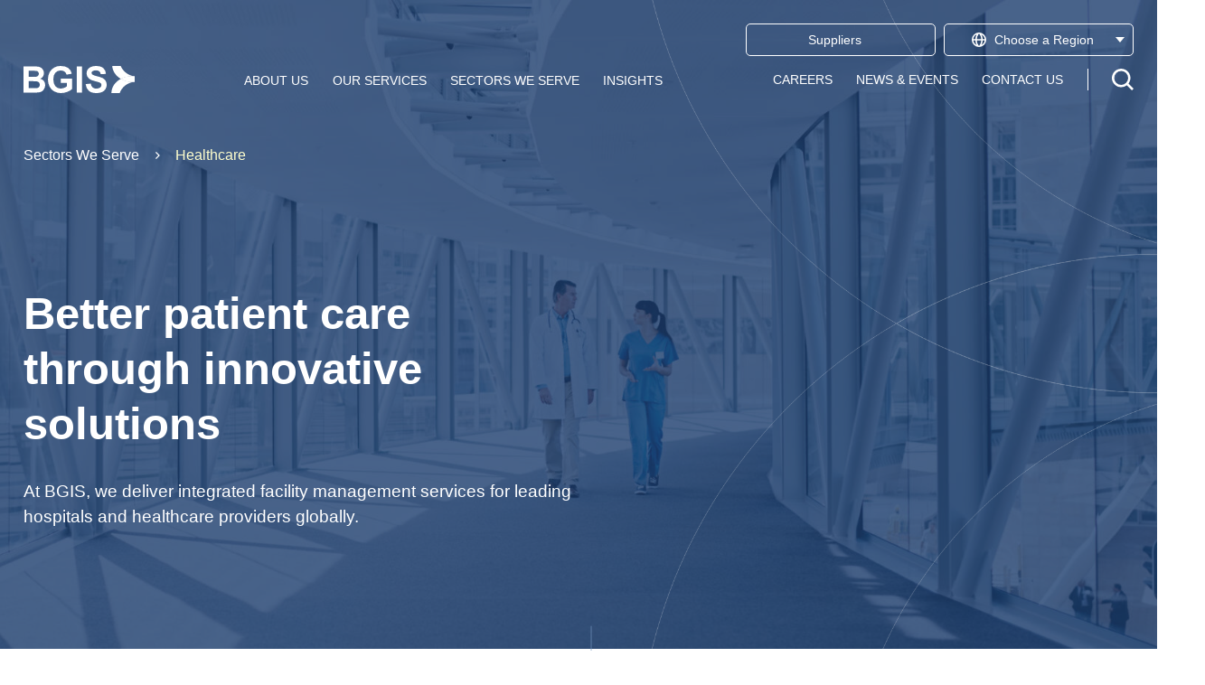

--- FILE ---
content_type: text/html; charset=UTF-8
request_url: https://www.bgis.com/us/sectors-we-serve/healthcare
body_size: 12834
content:

		


<!DOCTYPE html>
<html xmlns="http://www.w3.org/1999/xhtml" lang="en-US">
	<head>
		<meta http-equiv="X-UA-Compatible" content="IE=edge">
		<meta name="viewport" content="width=device-width, initial-scale=1.0">
		<meta name="format-detection" content="telephone=no">
		<link rel="home" href="https://www.bgis.com/us/"/>
		

				<link rel="apple-touch-icon" sizes="180x180" href="/favicons/apple-touch-icon.png">
		<link rel="icon" type="image/png" href="/favicons/favicon.png"/>
		<link rel="shortcut icon" type="image/x-icon" href="/favicons/favicon.ico"/>
		<link rel="manifest" href="/favicons/site.webmanifest">
		<meta name="msapplication-TileColor" content="#ffffff">
		<meta name="msapplication-config" content="/favicons/browserconfig.xml">
		<meta
		name="theme-color" content="#ffffff">

												
				<meta name="google-site-verification" content="X-7Uyt6nvI8ovX-aFCidx-bpMmfi-dhrtRMaV9wzNNY" />
			<title>BGIS | Healthcare Services</title>
<script>
        if ((navigator.doNotTrack != "1" && 0) || !0) {
            window.addEventListener("load", function(){
                window.cookieconsent.initialise({
                    "palette": {
                        "popup": {
                            "background": "#ffffff",
                            "text": "#222222",
                            "link": "#1c3d6d"
                        },
                        "button": {
                            "background":  "block" === "wire" ? "transparent" :  "#1c3d6d",
                            "text": "block" === "wire" ? "#1c3d6d" : "#ffffff",
                            "border":  "block" === "wire" ? "#1c3d6d" : undefined
                        },
    		            "highlight": {
    			            "background":  "block" === "wire" ? "transparent" :  "#f8e71c",
                            "text": "block" === "wire" ? "#f8e71c" : "#000000",
                            "border":  "block" === "wire" ? "#f8e71c" : undefined
    			        }
                    },
                    "position": "bottom-left" === "toppush" ? "top" : "bottom-left",
                    "static": "bottom-left" === "toppush",
                    "theme": "block",
                    "type": "info",
                    "content": {
                        "message": "We use cookies to improve your experience. By continuing to use our website, you agree to our &nbsp;",
                        "dismiss": "I AGREE",
                        "link": "privacy policy.",
                        "href": "/privacy-policy",
    	                "allow":"Allow cookies",
    	                "deny":"Decline",
    	                "target":"_blank"
                    },
                    "revokable":0 === 1 ? true : false,
                    "dismissOnScroll":0 > 0 ? 0 : false,
                    "dismissOnTimeout":0 > 0 ? (0 * 1000) : false,
                    "cookie": {
    	                "expiryDays":365 !== 0 ? 365 : 365,
    	                "secure":0 === 1 ? true : false
    	            },
                    onInitialise: function (status) {
                        var type = this.options.type;
                        var didConsent = this.hasConsented();
                        if (type == "opt-in" && didConsent) {
                            // enable cookies
                            if (typeof optInCookiesConsented === "function") {
                                optInCookiesConsented();
                                console.log("Opt in cookies consented");
                            } else {
    	                        console.log("Opt in function not defined!");
    	                    }
                        }
                        if (type == "opt-out" && !didConsent) {
                            // disable cookies
                            if (typeof optOutCookiesNotConsented === "function") {
                                optOutCookiesNotConsented();
                                console.log("Opt out cookies not consented");
                            } else {
    	                        console.log("Opt out function not defined!");
    	                    }
                        }
                    },
                    onStatusChange: function(status, chosenBefore) {
                        var type = this.options.type;
                        var didConsent = this.hasConsented();
                        if (type == "opt-in" && didConsent) {
                            // enable cookies
                            if (typeof optInCookiesConsented === "function") {
                                optInCookiesConsented();
                                console.log("Opt in cookies consented");
                            } else {
    	                        console.log("Opt in function not defined!");
    	                    }
                        }
                        if (type == "opt-out" && !didConsent) {
                            // disable cookies
                            if (typeof optOutCookiesNotConsented === "function") {
                                optOutCookiesNotConsented();
                                console.log("Opt out cookies not consented");
                            } else {
    	                        console.log("Opt out function not defined!");
    	                    }
                        }
                    },
                    onRevokeChoice: function() {
                        var type = this.options.type;
                        if (type == "opt-in") {
                            // disable cookies
                            if (typeof optInCookiesRevoked === "function") {
                                optInCookiesRevoked();
                                console.log("Opt in cookies revoked");
                            } else {
    	                        console.log("Opt in revoked function not defined!");
    	                    }
                        }
                        if (type == "opt-out") {
                            // enable cookies
                            if (typeof optOutCookiesRevoked === "function") {
                                optOutCookiesRevoked();
                                console.log("Opt out cookies revoked");
                            } else {
    	                        console.log("Opt out revoked function not defined!");
    	                    }
                        }
                    }
                });
            });
        } else if (0) {
	        // disable cookies
            if (typeof optOutCookiesNotConsented === "function") {
                optOutCookiesNotConsented();
                console.log("Opt out cookies not consented");
            } else {
    	        console.log("Opt out function not defined!");
    	    }
	    }
    </script>
<script>dataLayer = [];
(function(w,d,s,l,i){w[l]=w[l]||[];w[l].push({'gtm.start':
new Date().getTime(),event:'gtm.js'});var f=d.getElementsByTagName(s)[0],
j=d.createElement(s),dl=l!='dataLayer'?'&l='+l:'';j.async=true;j.src=
'https://www.googletagmanager.com/gtm.js?id='+i+dl;f.parentNode.insertBefore(j,f);
})(window,document,'script','dataLayer','GTM-TQPZMJH');
</script><meta name="generator" content="SEOmatic">
<meta name="keywords" content="Healthcare">
<meta name="description" content="BGIS is a trusted and respected provider that partners with leading hospitals to deliver technically led and innovative solutions globally.">
<meta name="referrer" content="no-referrer-when-downgrade">
<meta name="robots" content="all">
<meta content="bgis.northamerica" property="fb:profile_id">
<meta content="en_US" property="og:locale">
<meta content="BGIS" property="og:site_name">
<meta content="website" property="og:type">
<meta content="https://www.bgis.com/us/sectors-we-serve/healthcare" property="og:url">
<meta content="BGIS | Healthcare Services" property="og:title">
<meta content="BGIS is a trusted and respected provider that partners with leading hospitals to deliver technically led and innovative solutions globally." property="og:description">
<meta content="https://www.bgis.com/us/assets/_1200x630_crop_center-center_82_none/BGIS-leading-through-nnovation.png?mtime=1692202308" property="og:image">
<meta content="1200" property="og:image:width">
<meta content="630" property="og:image:height">
<meta content="BGIS is a trusted and respected provider that partners with leading hospitals to deliver technically led and innovative solutions globally." property="og:image:alt">
<meta content="https://www.instagram.com/bgis_na/" property="og:see_also">
<meta content="https://www.youtube.com/channel/UCwBX-6u9Ev-ltkPXYTyQuZw" property="og:see_also">
<meta content="https://www.linkedin.com/company/bgis/" property="og:see_also">
<meta content="https://en.wikipedia.org/wiki/BGIS" property="og:see_also">
<meta content="https://www.facebook.com/bgis.northamerica/" property="og:see_also">
<meta content="https://twitter.com/BGIS_na" property="og:see_also">
<meta name="twitter:card" content="summary_large_image">
<meta name="twitter:site" content="@BGIS_na">
<meta name="twitter:creator" content="@BGIS_na">
<meta name="twitter:title" content="BGIS | Healthcare Services">
<meta name="twitter:description" content="BGIS is a trusted and respected provider that partners with leading hospitals to deliver technically led and innovative solutions globally.">
<meta name="twitter:image" content="https://www.bgis.com/us/assets/_800x418_crop_center-center_82_none/BGIS-leading-through-nnovation.png?mtime=1692202308">
<meta name="twitter:image:width" content="800">
<meta name="twitter:image:height" content="418">
<meta name="twitter:image:alt" content="BGIS is a trusted and respected provider that partners with leading hospitals to deliver technically led and innovative solutions globally.">
<link href="https://www.bgis.com/us/sectors-we-serve/healthcare" rel="canonical">
<link href="https://www.bgis.com/us" rel="home">
<link href="/dist/style.min.css?ver=2.3.1" rel="stylesheet">
<link href="https://www.bgis.com/cpresources/2eff950b/css/cookieconsent.min.css?v=1746450662" rel="stylesheet"></head>
	<body class="lang-en section-sectorsWeServe type-basicContent layout"><noscript><iframe src="https://www.googletagmanager.com/ns.html?id=GTM-TQPZMJH"
height="0" width="0" style="display:none;visibility:hidden"></iframe></noscript>

		<a href="#main" class="sr-only focus:not-sr-only">
	Skip to content
</a>
<header class="c-header c-header--default top-0 z-50 w-full fixed" x-ref="window" x-data="cHeader()" x-init="mounted()" @scroll.window="checkPageOffset()" @resize.window="updateMenu()">
	<div class="relative h-full lg:h-auto py-md z-10">
		<div class="container mx-auto" x-ref="container">
			<div class="c-nav flex flex-wrap items-center">
				<a class="c-logo z-30 order-none lg:order-1" href="https://www.bgis.com/us/">
											
  
<svg
xmlns="http://www.w3.org/2000/svg" viewBox="0 0 200 48.185" class="bgis-logo "  ><title>BGIS Logo</title>
<desc>BGIS' company logo</desc>
<g
transform="translate(-28.137 -315.492)">
<path
d="M37.527,349.64v12.435h8.692a42.422,42.422,0,0,0,6.44-.286,5.817,5.817,0,0,0,3.409-1.855,5.711,5.711,0,0,0,1.317-3.949,6.065,6.065,0,0,0-1.016-3.553,5.74,5.74,0,0,0-2.934-2.126q-1.92-.667-8.327-.666Zm0-18.494V341.9h6.154q5.488,0,6.82-.158a6.207,6.207,0,0,0,3.791-1.666,4.909,4.909,0,0,0,1.379-3.632,5.1,5.1,0,0,0-1.19-3.505,5.386,5.386,0,0,0-3.537-1.634q-1.4-.158-8.025-.158Zm-9.39-7.74H46.726a53.668,53.668,0,0,1,8.232.46,12.091,12.091,0,0,1,4.853,1.919,11.932,11.932,0,0,1,3.568,3.885,10.525,10.525,0,0,1,1.428,5.441A11.022,11.022,0,0,1,58.273,345.2a12.241,12.241,0,0,1,6.535,4.219,11.2,11.2,0,0,1,2.284,7.01,13.821,13.821,0,0,1-1.475,6.17,12.434,12.434,0,0,1-4.028,4.79,13.307,13.307,0,0,1-6.3,2.2q-2.347.254-11.325.317H28.137Z" transform="translate(0 -7.065)" />
<path
d="M461.112,346.212v-7.835h20.239V356.9a25.472,25.472,0,0,1-8.549,5.027,31.12,31.12,0,0,1-11.341,2.174,25.453,25.453,0,0,1-12.721-3.062,19.457,19.457,0,0,1-8.152-8.756A28.28,28.28,0,0,1,437.86,339.9a26.77,26.77,0,0,1,3.045-12.912,20.515,20.515,0,0,1,8.914-8.66,24.061,24.061,0,0,1,11.135-2.316q8.659,0,13.529,3.632a16.406,16.406,0,0,1,6.265,10.04l-9.326,1.744a9.857,9.857,0,0,0-3.7-5.409,11.175,11.175,0,0,0-6.772-1.982,12.726,12.726,0,0,0-9.787,3.9q-3.632,3.9-3.631,11.579,0,8.279,3.679,12.419a12.288,12.288,0,0,0,9.643,4.139,16.192,16.192,0,0,0,5.916-1.157,20.3,20.3,0,0,0,5.091-2.808v-5.9Z" transform="translate(-365.755 -0.464)" />
<rect
width="9.39" height="46.504" transform="translate(123.971 316.341)" />
<path
d="M1069.877,348.18l9.136-.888q.824,4.6,3.347,6.757a10.12,10.12,0,0,0,6.8,2.157q4.536,0,6.836-1.92a5.709,5.709,0,0,0,2.3-4.488,4.23,4.23,0,0,0-.968-2.807,7.721,7.721,0,0,0-3.378-2.015q-1.649-.571-7.518-2.03-7.551-1.871-10.6-4.6a12.1,12.1,0,0,1-4.283-9.358,11.958,11.958,0,0,1,2.014-6.646,12.614,12.614,0,0,1,5.806-4.711,23.262,23.262,0,0,1,9.152-1.618q8.755,0,13.18,3.838a13.543,13.543,0,0,1,4.647,10.246l-9.389.412a7.977,7.977,0,0,0-2.585-5.154q-1.984-1.571-5.948-1.571a10.729,10.729,0,0,0-6.408,1.681,3.388,3.388,0,0,0-1.491,2.887,3.569,3.569,0,0,0,1.4,2.823q1.776,1.492,8.629,3.109a45.521,45.521,0,0,1,10.135,3.347,13.063,13.063,0,0,1,5.139,4.726,14.638,14.638,0,0,1-.364,14.893,13.3,13.3,0,0,1-6.281,5.186,26.336,26.336,0,0,1-10.12,1.7q-8.819,0-13.545-4.076t-5.647-11.88" transform="translate(-929.949 -0.466)" />
<path
d="M1519.146,528.672c-10.176,5.3-16.933,14.653-16.933,25.308h14.833c3.91-10.836,14.344-18.842,26.981-20.172-1.379.13-2.753.26-4.175.26A41.374,41.374,0,0,1,1519.146,528.672Z" transform="translate(-1315.89 -190.303)" />
<path
class="logo-curve-top" d="M1555.785,334.12c-11.473-1.658-20.935-8.9-25.069-18.628h-15.3c.681,9.438,6.656,17.75,15.516,22.877a42.01,42.01,0,0,1,19.4-4.619A44.1,44.1,0,0,1,1555.785,334.12Z" transform="translate(-1327.677)" />
<path
class="logo-curve" d="M1679.4,485.629a42.01,42.01,0,0,0-19.4,4.619,41.374,41.374,0,0,0,20.706,5.4c1.422,0,2.8-.13,4.175-.259V486l-.029,0A44.1,44.1,0,0,0,1679.4,485.629Z" transform="translate(-1456.751 -151.879)" style="mix-blend-mode: multiply;isolation: isolate" />
<path
d="M1679.4,485.629a42.01,42.01,0,0,0-19.4,4.619,41.374,41.374,0,0,0,20.706,5.4c1.422,0,2.8-.13,4.175-.259V486l-.029,0A44.1,44.1,0,0,0,1679.4,485.629Z" transform="translate(-1456.751 -151.879)" />
</g>
</svg>									</a>
				<nav class="flex flex-col items-center lg:hidden c-nav-mobile-menu-toggle ml-auto" x-show="!$store.modal.show">
					<button type="button" class="w-md h-md relative focus:outline-none" @click="toggleMenu()">
						<span class="sr-only">Open main menu</span>
						<span class="hamburger block w-md absolute top-1/2 transform -translate-y-1/2">
							<span class="block absolute h-xp w-md transform transition duration-100 ease-out"></span>
							<span class="block absolute h-xp w-md transform transition duration-100 ease-out translate-y-0"></span>
						</span>
					</button>
					<span class="uppercase text-tn leading-normal" :class="{ 'hidden': isMenuOpen() }">Menu</span>
				</nav>
				<button class="lg:hidden relative z-10" x-show="isRegionPopupOpen" @click.stop="toggleRegionPopup($event)">
					<span class="sr-only">Close popup</span>
					    <svg role="img" class="fill-none stroke-white" width="26" height="26"><use xlink:href="/images/icons.svg?2.3.1#icon-close"/></svg>
				</button>
															<nav x-ref="nav-utility" class="c-nav-utility hidden lg:block relative w-full order-1 md:order-none mt-60 lg:mt-0">
			<ul class="flex justify-center lg:justify-end w-full">
																														<li>
						<a href="/us/suppliers-public-content/" class="c-btn c-btn-utility">
							<span class="c-btn__label">Suppliers</span>
						</a>
					</li>
								<li class="ml-15 lg:ml-xs">
					<button class="c-btn c-btn-utility group" x-ref="regionToggle" @click.stop="toggleRegionPopup($event)" :class="{ 'js-active': isRegionPopupOpen }">
						<span class="mr-xs">
							    <svg role="img" class="fill-white stroke-none transition-colors duration-300 group-hover:fill-brand group-focus:fill-brand" width="16" height="16"><use xlink:href="/images/icons.svg?2.3.1#icon-globe"/></svg>
						</span>
						<span class="c-btn__label">
							<span class="hidden lg:inline">Choose a </span>
							Region</span>
						<span class="c-chevron border-t-white absolute right-xs mr-none top-center transition-colors duration-300 group-hover:border-t-brand group-focus:border-t-brand"></span>
					</button>
				</li>
			</ul>
			<div class="c-popup c-popup--region duration-750 shadow-lg" x-ref="regionPopup" x-show="isRegionPopupOpen" @click.away="toggleRegionPopup($event)" x-cloak aria-hidden="true" tabindex="0">
				<div class="c-popup__header">
					<div class="c-popup__title">
						<span class="mr-xs">
							    <svg role="img" class="fill-white" width="16" height="16"><use xlink:href="/images/icons.svg?2.3.1#icon-globe"/></svg>
						</span>
						<span class="text-white">Select Region</span>
					</div>
				</div>
				<div class="c-popup__content">
					<p class="text-type text-lg text-bold font-medium font-title">North America</p>
											<ul class="text-sm text-brand mt-sm">
							<li>                                                                <a href="https://www.bgis.com/">Canada (English)</a>
    </li>
							<li>                                                                <a href="https://www.bgis.com/fr/">Canada (Français)</a>
    </li>
							<li>                <a href="https://www.bgis.com/us/">
            <span>United States</span>
            <span class="ml-auto flex-grow-0">
                    <svg role="img" class="stroke-green fill-none" width="20" height="20"><use xlink:href="/images/icons.svg?2.3.1#icon-circled-checkmark"/></svg>
            </span>
        </a>
    </li>
						</ul>
						<p class="mt-35 text-type text-lg text-bold font-medium font-title">Europe</p>
						<ul class="text-sm text-brand mt-sm">
							<li>                                                                <a href="https://www.bgis.com/uk/">UK</a>
    </li>
						</ul>
						<p class="mt-35 text-type text-lg text-bold font-medium font-title">Asia Pacific</p>
						<ul class="text-sm text-brand mt-sm">
							<li>                                <a href="https://apac.bgis.com/">Asia Pacific</a>
    </li>
						</ul>
									</div>
			</div>
		</nav>
									<nav x-ref="nav-primary" class="c-nav-primary hidden lg:block 2xl:flex-grow order-2 my-sm ml-auto 2xl:ml-50">
				<ul class="flex items-center font-title uppercase text-base w-full">
			
																						<li class="leading-md ">
							<a  href="https://www.bgis.com/us/about-us">About Us</a>
						</li>
																															<li class="leading-md md:ml-md">
							<a  href="https://www.bgis.com/us/our-services">Our Services</a>
						</li>
																															<li class="leading-md md:ml-md">
							<a  href="https://www.bgis.com/us/sectors-we-serve">Sectors We Serve</a>
						</li>
																															<li class="leading-md md:ml-md">
							<a  href="https://www.bgis.com/us/insights">Insights</a>
						</li>
														</ul>
	</nav>								<nav x-ref="nav-secondary" class="c-nav-secondary hidden lg:block order-3 my-sm lg:my-0 2xl:my-sm lg:ml-auto">
				<ul class="flex items-center font-title uppercase text-base w-full" :class="{'text-brand': isHeaderSticky() && !isMenuOpen(), 'text-white': !isHeaderSticky() && !isMenuOpen()}">
																												<li class="font-thin leading-sm ">
							<a  href="https://www.bgis.com/us/careers">Careers</a>
						</li>
																															<li class="font-thin leading-sm md:ml-md">
							<a  href="https://www.bgis.com/us/news-and-events">News &amp; Events</a>
						</li>
																															<li class="font-thin leading-sm md:ml-md">
							<a  href="https://www.bgis.com/us/contact-us">Contact Us</a>
						</li>
																	</ul>
	</nav>
												<nav x-ref="nav-search" class="c-nav-search relative hidden lg:block order-4 leading-0 lg:ml-md lg:pl-md lg:border-l">
									<button type="button" class="group leading-0" @click="cSearchToggle()">
						<span class="sr-only">Open search</span>
						<span class="mr-xs leading-0">
													    <svg role="img" class="" width="24" height="24"><use xlink:href="/images/icons.svg?2.3.1#icon-search"/></svg>
												</span>
					</button>
					<button type="button" class="absolute left-full top-0 z-30 leading-0" x-show="$store.search.show" @click="cSearchToggle()" x-cloak>
						<span class="sr-only">Close search</span>
						<span class="mr-xs leading-0">
							    <svg role="img" class="fill-none stroke-white" width="26" height="26"><use xlink:href="/images/icons.svg?2.3.1#icon-close"/></svg>
						</span>
					</button>
				</nav>
				<nav class="flex items-center ml-auto lg:hidden" x-show="$store.modal.show" x-cloak>
					<button type="button" class="leading-0" @click="$dispatch('close-modal')">
						<span class="sr-only">Close region selection window</span>
							<span class="mr-xs leading-0">
							    <svg role="img" class="fill-none stroke-white" width="26" height="26"><use xlink:href="/images/icons.svg?2.3.1#icon-close"/></svg>
						</span>
					</button>
				</nav>
			</div>

			<form id="global-search-form" class="fixed form-style-material flex items-center justify-center bg-brand-95 top-0 left-0 right-0 bottom-0 w-full z-20" x-ref="window" x-data="cSearch()" x-init="mounted()" action="https://www.bgis.com/us/search" aria-hidden="true" x-show="showSearch()" x-bind:aria-hidden="isHidden()" x-cloak>
				<div class="container w-full lg:w-10/12 lg:mx-auto" x-ref="container">
					<div class="flex items-end">
						<label class="c-search relative w-full" for="search-query">
							<input id="search-query" name="q" type="text" class="form-input" value="">
							<span class="text-sm lg:text-h1 font-light placeholder text-white">What are we looking for?</span>
						</label>
						<button type="submit" class="c-btn border-b border-white bg-brand-secondary flex-grow-0 min-w-0 p-25 lg:p-lg">
							<span class="sr-only">Start search</span>
							    <svg role="img" class="fill-white stroke-none" width="54" height="54"><use xlink:href="/images/icons.svg?2.3.1#icon-search"/></svg>
						</button>
					</div>
				</div>
			</form>
		</div>
	</div>
</header>

		<main id="main" class="main">
			            	
			
		

		
															
						<div class="c-hero c-hero--medium relative overlay overlay-blue bg-black bg-line-art text-white"  style="background-image: url(/assets/_heroBanner/7.1.jpg)" >
				<div class="container">
											

  
	<ul class="c-breadcrumb relative mt-25 lg:mt-0 z-1">
					<li class="c-breadcrumb__item">
								<a href="https://www.bgis.com/us/sectors-we-serve" class="c-breadcrumb__link">Sectors We Serve</a>
			</li>	
				<li class="c-breadcrumb__item active">
			    <svg role="img" class="stroke-none fill-white mx-sm" width="5" height="8"><use xlink:href="/images/icons.svg?2.3.1#icon-chevron-right-breadcrumb"/></svg>
			<a href="https://www.bgis.com/us/sectors-we-serve/healthcare" class="c-breadcrumb__link">Healthcare</a>
		</li>
	</ul>
					
					<div class="flex flex-col xl:flex-row">
						<div class="c-hero__content xl:w-1/2 pr-none">
							<h1 class="text-h3 leading-45 lg:text-h1 lg:leading-h1">Better patient care through innovative solutions</h1>
															<p class="text-md mt-35 lg:text-lg lg:leading-2xl">At BGIS, we deliver integrated facility management services for leading hospitals and healthcare providers globally.</p>
																				</div>
											</div>
				</div>
				    <svg role="img" class="absolute left-1/2 bottom-0 transform translate-x-1/2 translate-y-2/3 z-10 stroke-brand-secondary fill-none" width="14" height="80"><use xlink:href="/images/icons.svg?2.3.1#icon-arrow-down-longer"/></svg>
			</div>
		
						
	
	



<section class="relative py-100 lg:py-xxl bg-white">
	
		<div class="container relative lg:w-8/12 lg:mx-auto">
					<p class="text-brand-secondary-dark text-xs lg:text-sm font-bold uppercase tracking-small lg:tracking-small-title text-center leading-base lg:leading-2xl">VALUE PROPOSITION</p>
					<h2 class="text-h3 leading-45 lg:text-h1 lg:leading-h1 lg:text-center mt-35">Re-thinking the future of healthcare</h2>
									<p class="lg:text-center mt-35"></p>
		</div>

	<div class="container">
		<div class="gap-wrapper overflow-hidden">
			<div class="flex flex-wrap md:justify-center mt-xl lg:mt-85 c-gap-padding c-gap-x-45 c-gap-y-75 same-height-cousin-container">				
							<div class="md:w-1/2 lg:w-4/12">
					    <svg role="img" class="stroke-none fill-brand-secondary" width="86" height="86"><use xlink:href="/images/icons.svg?2.3.1#icon-asset-management"/></svg>
					<h3 class="text-h4 leading-h4 font-bold mt-60 lg:mt-35 same-height-cousin">Technically-led</h3>
					<p class="mt-lg lg:mt-35">
																		Our DNA as a technically-led organization is accompanied by our deep local and global experience.
					</p>
				</div>
							<div class="md:w-1/2 lg:w-4/12">
					    <svg role="img" class="stroke-none fill-brand-secondary" width="86" height="86"><use xlink:href="/images/icons.svg?2.3.1#icon-diversity-and-inclusion"/></svg>
					<h3 class="text-h4 leading-h4 font-bold mt-60 lg:mt-35 same-height-cousin">Global experts</h3>
					<p class="mt-lg lg:mt-35">
																		Our team members are experts in managing your healthcare facility to the highest standards so you can focus on what matters most - patient care.
					</p>
				</div>
							<div class="md:w-1/2 lg:w-4/12">
					    <svg role="img" class="stroke-none fill-brand-secondary" width="86" height="86"><use xlink:href="/images/icons.svg?2.3.1#icon-trusted-partner"/></svg>
					<h3 class="text-h4 leading-h4 font-bold mt-60 lg:mt-35 same-height-cousin">Trusted care</h3>
					<p class="mt-lg lg:mt-35">
																		With BGIS, you can rest assured knowing that your facility and assets are taken care of without risk or interruptions.
					</p>
				</div>
			 
			</div>
		</div>
	</div>
	    <svg role="img" class="absolute left-1/2 bottom-0 transform translate-x-1/2 translate-y-1/2 z-10 stroke-brand-secondary fill-none" width="20" height="117"><use xlink:href="/images/icons.svg?2.3.1#icon-arrow-down-longer"/></svg>

</section>

	


			
			<section class="relative pt-100 lg:pt-xxl lg:mb-xxl pb-0 bg-grey">
				<div class="lg:container relative flex flex-col lg:flex-row lg:justify-end z-3">
					<div class="lg:w-1/2 px-md md:px-50 xl:px-100 pb-md md:pb-50 lg:pb-100 lg:-ml-100 mb-120 lg:mb-0">
													<p class="text-brand-secondary-dark text-xs lg:text-sm font-bold uppercase leading-base lg:leading-2xl tracking-small lg:tracking-small-title overhead-bar overhead-bar-brand md:mb-md lg:mb-35">Services</p>
												<h2 class="text-h3 mb-35">A holistic approach, customized to your needs.</h2>
													<p>With a focus on enhancing the overall patient care experience, our services span hard and soft facility management within leading healthcare facilities.</p>
						
					</div>
					<div class="relative lg:w-1/2">
						<div class="relative p-md pt-120 lg:pt-90 lg:pb-0 md:px-45 bg-brand text-white shadow-xl lg:min-h-pop-out">
							<div class="absolute bg-brand-secondary p-45 right-md xl:-right-90 top-0 transform -translate-y-1/2 z-3">								
								    <svg role="img" class="relative stroke-none fill-white z-3" width="86" height="89"><use xlink:href="/images/icons.svg?2.3.1#icon-facilities-management"/></svg>
								<div class="absolute p-30 -top-md box-content border-t-md border-t-brand-secondary -left-md right-md z-2 bg-brand-secondary opacity-20 h-1/2"></div>
							</div>

							
																															<ul class="relative c-btn-list border-white lg:-mr-90">
																																																															<li class="relative">
												<a href="https://www.bgis.com/us/our-services/facilities-management" class="group hover:bg-dark-blue focus:bg-dark-blue">
													<span class="absolute top-1/2 left-sm transform -translate-y-1/2">														
														    <svg role="img" class="stroke-brand-secondary group-hover:stroke-green group-focus:stroke-green fill-none duration-300" width="34" height="34"><use xlink:href="/images/icons.svg?2.3.1#icon-internal-link"/></svg>
													</span>
													<span class="c-btn__label text-white ml-base pl-lg">Facilities Management</span>
													<span class="c-btn__arrow c-btn__arrow-right">														
														    <svg role="img" class="stroke-none group-hover:stroke-white group-focus:stroke-white fill-none duration-300" width="21" height="21"><use xlink:href="/images/icons.svg?2.3.1#icon-arrow-right"/></svg>
													</span>
												</a>
											</li>
																																																																									<li class="relative">
												<a href="https://www.bgis.com/us/our-services/project-delivery-services" class="group hover:bg-dark-blue focus:bg-dark-blue">
													<span class="absolute top-1/2 left-sm transform -translate-y-1/2">														
														    <svg role="img" class="stroke-brand-secondary group-hover:stroke-green group-focus:stroke-green fill-none duration-300" width="34" height="34"><use xlink:href="/images/icons.svg?2.3.1#icon-internal-link"/></svg>
													</span>
													<span class="c-btn__label text-white ml-base pl-lg">Project Delivery Services</span>
													<span class="c-btn__arrow c-btn__arrow-right">														
														    <svg role="img" class="stroke-none group-hover:stroke-white group-focus:stroke-white fill-none duration-300" width="21" height="21"><use xlink:href="/images/icons.svg?2.3.1#icon-arrow-right"/></svg>
													</span>
												</a>
											</li>
																																																																									<li class="relative">
												<a href="https://www.bgis.com/us/our-services/sustainability-energy" class="group hover:bg-dark-blue focus:bg-dark-blue">
													<span class="absolute top-1/2 left-sm transform -translate-y-1/2">														
														    <svg role="img" class="stroke-brand-secondary group-hover:stroke-green group-focus:stroke-green fill-none duration-300" width="34" height="34"><use xlink:href="/images/icons.svg?2.3.1#icon-internal-link"/></svg>
													</span>
													<span class="c-btn__label text-white ml-base pl-lg">Energy &amp; Sustainability</span>
													<span class="c-btn__arrow c-btn__arrow-right">														
														    <svg role="img" class="stroke-none group-hover:stroke-white group-focus:stroke-white fill-none duration-300" width="21" height="21"><use xlink:href="/images/icons.svg?2.3.1#icon-arrow-right"/></svg>
													</span>
												</a>
											</li>
																																																																									<li class="relative">
												<a href="https://www.bgis.com/us/our-services/critical-environments" class="group hover:bg-dark-blue focus:bg-dark-blue">
													<span class="absolute top-1/2 left-sm transform -translate-y-1/2">														
														    <svg role="img" class="stroke-brand-secondary group-hover:stroke-green group-focus:stroke-green fill-none duration-300" width="34" height="34"><use xlink:href="/images/icons.svg?2.3.1#icon-internal-link"/></svg>
													</span>
													<span class="c-btn__label text-white ml-base pl-lg">Critical Environments</span>
													<span class="c-btn__arrow c-btn__arrow-right">														
														    <svg role="img" class="stroke-none group-hover:stroke-white group-focus:stroke-white fill-none duration-300" width="21" height="21"><use xlink:href="/images/icons.svg?2.3.1#icon-arrow-right"/></svg>
													</span>
												</a>
											</li>
																											</ul>
																					</div>						
					</div>
				</div>
				<div class="absolute hidden xl:block bg-accent-blue right-0 top-0 bottom-0 w-4/12 z-1"></div>
			</section>
		

		

	
	

			
																								
			<section
				class="relative bg-grey p-0 z-0">
																	<div
						class="lg:absolute top-0 left-0 bottom-0 lg:w-1/2 bg-cover bg-center bg-no-repeat z-5">
																						
							<img loading="lazy" src="/assets/_imageFeature/7.7-In-House.jpg" alt="technician-in-hospital" class="w-full h-full object-cover"/>
															
					</div>
					<div class="container relative flex lg:justify-end z-2">
						<div class="lg:w-1/2 py-xl xl:py-xxl lg:pl-100 ">
																							<h2 class="text-h4 leading-h5 lg:text-h2 lg:leading-h2 overhead-bar overhead-bar-brand">In-house Technical Excellence</h2>
																																											<div class="mt-35 text-md">As an extended part of your healthcare team, BGIS prioritizes the well-being of your facility, patients and staff. Our approach is founded on technical excellence in sustainability, construction and engineering projects within your healthcare facility to ensure we are always a step ahead.</div>
																							</div>
						</div>
					</section>
		
			
																								
			<section
				class="relative bg-grey p-0 z-0">
																			<div
								class="lg:absolute top-0 right-0 bottom-0 lg:w-1/2 bg-cover bg-center bg-no-repeat z-5">
																								
							<img loading="lazy" src="/assets/_imageFeature/7.8-Patient-Experience.jpg" alt="patient-experience-excellence" class="w-full h-full object-cover"/>
															
							</div>
							<div class="container relative z-2">
								<div class="relative lg:w-1/2 py-xl xl:py-xxl lg:pr-100 ">
																									<h2 class="text-h4 leading-h5 lg:text-h2 lg:leading-h2 overhead-bar overhead-bar-brand">Patient Experience</h2>
																																											<div class="mt-35 text-md">At BGIS, our services ensure that every touchpoint is an opportunity for patients to feel more comfortable and cared for. Whether it’s food services or face-to-face interaction, BGIS continues to improve healthcare communities globally.</div>
																							</div>
						</div>
					</section>
		
			
																								
			<section
				class="relative bg-grey p-0 z-0">
																	<div
						class="lg:absolute top-0 left-0 bottom-0 lg:w-1/2 bg-cover bg-center bg-no-repeat z-5">
																						
							<img loading="lazy" src="/assets/_imageFeature/7.9-Integrated-Facility-Services.jpg" alt="integrated-facility-services-for-healthcare" class="w-full h-full object-cover"/>
															
					</div>
					<div class="container relative flex lg:justify-end z-2">
						<div class="lg:w-1/2 py-xl xl:py-xxl lg:pl-100 ">
																							<h2 class="text-h4 leading-h5 lg:text-h2 lg:leading-h2 overhead-bar overhead-bar-brand">Integrated Facility Services</h2>
																																											<div class="mt-35 text-md">At BGIS, our integrated facility services cover a wide range of healthcare environments, from acute care and ICU to rehabilitation and research clinics. With a collaborative approach, our multifaceted team seamlessly integrates with your staff to provide better patient care - both now and in the future. Our team of professional experts is available 24/7 to ensure that you and your team always experience the highest standard of support and performance.</div>
																							</div>
						</div>
					</section>
		
		
	
	
    		</main>

		
		

<footer class="c-footer bg-brand text-white z-10 ">
	<div class="container relative flex flex-wrap mx-auto z-2">
		<a class="c-btn-back-to-top flex items-center absolute right-50 transform -translate-y-1/2 bg-white shadow-btn p-md w-xl h-xl rounded-full z-5" href="#" target="_top" x-data="{ tooltip: false }" x-on:mouseenter="tooltip = true" x-on:mouseleave="tooltip = false">
			<span class="sr-only">Back to top</span>
			    <svg role="img" class="stroke-brand-secondary fill-none" width="20" height="10"><use xlink:href="/images/icons.svg?2.3.1#icon-chevron-up"/></svg>
			<div class="absolute top-0 z-10 right-full p-xs bg-black text-base text-white whitespace-nowrap leading-none transform translate-x-md -translate-y-15 rounded-xs" x-cloak x-show="tooltip">
				Back to top
			</div>
		</a>
		<div class="c-footer-main  -mx-md md:mx-0 w-screen xl:w-8/12 pt-100 pb-50 px-md lg:pl-0 lg:pr-md">
			<a class="c-logo z-10" href="https://www.bgis.com/us/">
									
  
<svg
xmlns="http://www.w3.org/2000/svg" viewBox="0 0 200 48.185" class="bgis-logo fill-white"  ><title>BGIS Logo</title>
<desc>BGIS' company logo</desc>
<g
transform="translate(-28.137 -315.492)">
<path
d="M37.527,349.64v12.435h8.692a42.422,42.422,0,0,0,6.44-.286,5.817,5.817,0,0,0,3.409-1.855,5.711,5.711,0,0,0,1.317-3.949,6.065,6.065,0,0,0-1.016-3.553,5.74,5.74,0,0,0-2.934-2.126q-1.92-.667-8.327-.666Zm0-18.494V341.9h6.154q5.488,0,6.82-.158a6.207,6.207,0,0,0,3.791-1.666,4.909,4.909,0,0,0,1.379-3.632,5.1,5.1,0,0,0-1.19-3.505,5.386,5.386,0,0,0-3.537-1.634q-1.4-.158-8.025-.158Zm-9.39-7.74H46.726a53.668,53.668,0,0,1,8.232.46,12.091,12.091,0,0,1,4.853,1.919,11.932,11.932,0,0,1,3.568,3.885,10.525,10.525,0,0,1,1.428,5.441A11.022,11.022,0,0,1,58.273,345.2a12.241,12.241,0,0,1,6.535,4.219,11.2,11.2,0,0,1,2.284,7.01,13.821,13.821,0,0,1-1.475,6.17,12.434,12.434,0,0,1-4.028,4.79,13.307,13.307,0,0,1-6.3,2.2q-2.347.254-11.325.317H28.137Z" transform="translate(0 -7.065)" />
<path
d="M461.112,346.212v-7.835h20.239V356.9a25.472,25.472,0,0,1-8.549,5.027,31.12,31.12,0,0,1-11.341,2.174,25.453,25.453,0,0,1-12.721-3.062,19.457,19.457,0,0,1-8.152-8.756A28.28,28.28,0,0,1,437.86,339.9a26.77,26.77,0,0,1,3.045-12.912,20.515,20.515,0,0,1,8.914-8.66,24.061,24.061,0,0,1,11.135-2.316q8.659,0,13.529,3.632a16.406,16.406,0,0,1,6.265,10.04l-9.326,1.744a9.857,9.857,0,0,0-3.7-5.409,11.175,11.175,0,0,0-6.772-1.982,12.726,12.726,0,0,0-9.787,3.9q-3.632,3.9-3.631,11.579,0,8.279,3.679,12.419a12.288,12.288,0,0,0,9.643,4.139,16.192,16.192,0,0,0,5.916-1.157,20.3,20.3,0,0,0,5.091-2.808v-5.9Z" transform="translate(-365.755 -0.464)" />
<rect
width="9.39" height="46.504" transform="translate(123.971 316.341)" />
<path
d="M1069.877,348.18l9.136-.888q.824,4.6,3.347,6.757a10.12,10.12,0,0,0,6.8,2.157q4.536,0,6.836-1.92a5.709,5.709,0,0,0,2.3-4.488,4.23,4.23,0,0,0-.968-2.807,7.721,7.721,0,0,0-3.378-2.015q-1.649-.571-7.518-2.03-7.551-1.871-10.6-4.6a12.1,12.1,0,0,1-4.283-9.358,11.958,11.958,0,0,1,2.014-6.646,12.614,12.614,0,0,1,5.806-4.711,23.262,23.262,0,0,1,9.152-1.618q8.755,0,13.18,3.838a13.543,13.543,0,0,1,4.647,10.246l-9.389.412a7.977,7.977,0,0,0-2.585-5.154q-1.984-1.571-5.948-1.571a10.729,10.729,0,0,0-6.408,1.681,3.388,3.388,0,0,0-1.491,2.887,3.569,3.569,0,0,0,1.4,2.823q1.776,1.492,8.629,3.109a45.521,45.521,0,0,1,10.135,3.347,13.063,13.063,0,0,1,5.139,4.726,14.638,14.638,0,0,1-.364,14.893,13.3,13.3,0,0,1-6.281,5.186,26.336,26.336,0,0,1-10.12,1.7q-8.819,0-13.545-4.076t-5.647-11.88" transform="translate(-929.949 -0.466)" />
<path
d="M1519.146,528.672c-10.176,5.3-16.933,14.653-16.933,25.308h14.833c3.91-10.836,14.344-18.842,26.981-20.172-1.379.13-2.753.26-4.175.26A41.374,41.374,0,0,1,1519.146,528.672Z" transform="translate(-1315.89 -190.303)" />
<path
class="logo-curve-top" d="M1555.785,334.12c-11.473-1.658-20.935-8.9-25.069-18.628h-15.3c.681,9.438,6.656,17.75,15.516,22.877a42.01,42.01,0,0,1,19.4-4.619A44.1,44.1,0,0,1,1555.785,334.12Z" transform="translate(-1327.677)" />
<path
class="logo-curve" d="M1679.4,485.629a42.01,42.01,0,0,0-19.4,4.619,41.374,41.374,0,0,0,20.706,5.4c1.422,0,2.8-.13,4.175-.259V486l-.029,0A44.1,44.1,0,0,0,1679.4,485.629Z" transform="translate(-1456.751 -151.879)" style="mix-blend-mode: multiply;isolation: isolate" />
<path
d="M1679.4,485.629a42.01,42.01,0,0,0-19.4,4.619,41.374,41.374,0,0,0,20.706,5.4c1.422,0,2.8-.13,4.175-.259V486l-.029,0A44.1,44.1,0,0,0,1679.4,485.629Z" transform="translate(-1456.751 -151.879)" />
</g>
</svg>							</a>
			<div class="relative z-10">
				<div class="grid sm:grid-cols-2 lg:grid-cols-3 gap-25 mb-25 lg:mb-70">
																								
																													
		
		<div>

			<a href="https://www.bgis.com/us/about-us" class="c-btn-cta relative block uppercase font-title font-medium pb-15 mb-25">
				About Us
				    <svg role="img" class="absolute -left-sm top-xs stroke-brand-secondary" width="6" height="11"><use xlink:href="/images/icons.svg?2.3.1#icon-chevron-right"/></svg>
			</a>
			<ul class="c-footer__menu">
		
									<li>
						<a href="https://www.bgis.com/us/about-us/leadership-team">Leadership Team</a>
					</li>

									<li>
						<a href="https://www.bgis.com/us/about-us/awards-recognition">Awards &amp; Recognition</a>
					</li>

									<li>
						<a href="https://www.bgis.com/us/about-us/people-culture-values">People, Culture &amp; Values</a>
					</li>

									<li>
						<a href="https://www.bgis.com/us/about-us/commitment-to-safety">Commitment to Safety</a>
					</li>

									<li>
						<a href="https://www.bgis.com/us/about-us/our-brands">Our Brands</a>
					</li>

							
			</ul>
		</div>
															
																																												
		
		<div>

			<a href="https://www.bgis.com/us/our-services" class="c-btn-cta relative block uppercase font-title font-medium pb-15 mb-25">
				Our Services
				    <svg role="img" class="absolute -left-sm top-xs stroke-brand-secondary" width="6" height="11"><use xlink:href="/images/icons.svg?2.3.1#icon-chevron-right"/></svg>
			</a>
			<ul class="c-footer__menu">
		
									<li>
						<a href="https://www.bgis.com/us/our-services/facilities-management">Facilities Management</a>
					</li>

									<li>
						<a href="https://www.bgis.com/us/our-services/project-delivery-services">Project Delivery Services</a>
					</li>

									<li>
						<a href="https://www.bgis.com/us/our-services/sustainable-cleaning-solutions">Sustainable Cleaning Solutions</a>
					</li>

									<li>
						<a href="https://www.bgis.com/us/our-services/sustainability-energy">Energy &amp; Sustainability</a>
					</li>

									<li>
						<a href="https://www.bgis.com/us/our-services/critical-environments">Critical Environments</a>
					</li>

									<li>
						<a href="https://www.bgis.com/us/our-services/real-estate-services">Real Estate Services</a>
					</li>

									<li>
						<a href="https://www.bgis.com/us/our-services/strategic-assesment-management">Strategic Asset Management</a>
					</li>

									<li>
						<a href="https://www.bgis.com/us/our-services/workplace-solutions">Workplace Solutions</a>
					</li>

							
			</ul>
		</div>
															
																																																											
		
		<div>

			<a href="https://www.bgis.com/us/sectors-we-serve" class="c-btn-cta relative block uppercase font-title font-medium pb-15 mb-25">
				Sectors We Serve
				    <svg role="img" class="absolute -left-sm top-xs stroke-brand-secondary" width="6" height="11"><use xlink:href="/images/icons.svg?2.3.1#icon-chevron-right"/></svg>
			</a>
			<ul class="c-footer__menu">
		
									<li>
						<a href="https://www.bgis.com/us/sectors-we-serve/financial-services">Financial Services</a>
					</li>

									<li>
						<a href="https://www.bgis.com/us/sectors-we-serve/education">Education</a>
					</li>

									<li>
						<a href="https://www.bgis.com/us/sectors-we-serve/critical-environments-2">Critical Environments</a>
					</li>

									<li>
						<a href="https://www.bgis.com/us/sectors-we-serve/media-communication-and-technology">MediaComm &amp; Technology</a>
					</li>

									<li>
						<a href="https://www.bgis.com/us/sectors-we-serve/government-defence-justice">Government &amp; Public Sector</a>
					</li>

									<li>
						<a href="https://www.bgis.com/us/sectors-we-serve/government-defence-justice-2">Government &amp; Public Sector</a>
					</li>

									<li>
						<a href="https://www.bgis.com/us/sectors-we-serve/government-defence-justice-2-2">Government &amp; Public Sector</a>
					</li>

									<li>
						<a href="https://www.bgis.com/us/sectors-we-serve/oil-gas-resources">Oil, Gas &amp; Resources</a>
					</li>

									<li>
						<a href="https://www.bgis.com/us/sectors-we-serve/utilities-transportation">Utilities &amp; Infrastructure</a>
					</li>

									<li>
						<a href="https://www.bgis.com/us/sectors-we-serve/retail-spaces-venues">Retail</a>
					</li>

									<li>
						<a href="https://www.bgis.com/us/sectors-we-serve/healthcare">Healthcare</a>
					</li>

							
			</ul>
		</div>
															</div>
			</div>
			<div class="relative mx-md md:mx-0 container-social-copyright my-50 sm:mb-0 lg:my-0 z-10">
				<div class="social flex flex-col md:flex-row md:items-center">
					<div class="flex items-center space-x-xs">


																					<a href="https://www.facebook.com/bgis.northamerica/" target="_blank" class="opacity-30 hover:opacity-100 transition-opacity duration-300 ease-in-out">
									<span class="sr-only">Connect on Facebook</span>
									    <svg role="img" class="fill-white" width="35" height="35"><use xlink:href="/images/icons.svg?2.3.1#icon-facebook"/></svg>
								</a>
																						<a href="https://twitter.com/BGIS_na" target="_blank" class="opacity-30 hover:opacity-100 transition-opacity duration-300 ease-in-out">
									<span class="sr-only">Connect on Twitter</span>
									    <svg role="img" class="fill-white" width="35" height="35"><use xlink:href="/images/icons.svg?2.3.1#icon-twitter"/></svg>
								</a>
																						<a href="https://instagram.com/bgis_na" target="_blank" class="opacity-30 hover:opacity-100 transition-opacity duration-300 ease-in-out">
									<span class="sr-only">Connect on Instagram</span>
									    <svg role="img" class="fill-white" width="35" height="35"><use xlink:href="/images/icons.svg?2.3.1#icon-instagram"/></svg>
								</a>
																						<a href="https://ca.linkedin.com/company/bgis" target="_blank" class="opacity-30 hover:opacity-100 transition-opacity duration-300 ease-in-out">
									<span class="sr-only">Connect on LinkedIn</span>
									    <svg role="img" class="fill-white" width="35" height="35"><use xlink:href="/images/icons.svg?2.3.1#icon-linkedin"/></svg>
								</a>
																		</div>
					<span class="md:pl-sm text-md leading-h4">Stay connected.</span>
				</div>
				<p class="text-xs leading-lg lg:text-sm lg:leading-h4 font-thin pt-sm">&copy;
					Copyright
					2026. BGIS. All rights reserved.<span class="inline-block divide-x-2 divide-width-sm divide-white divide-opacity-10 sm:ml-sm">
																												<a href="https://www.bgis.com/us/privacy-policy" class="1 text-xs leading-lg lg:text-sm lg:leading-h4 leading-none">Privacy Policy</a>
																																			<a href="https://www.bgis.com/us/terms-of-use" class="2 text-xs leading-lg lg:text-sm lg:leading-h4 ml-15 pl-15 leading-none">Terms of Use</a>
																																			<a href="https://www.bgis.com/us/accessibility" class="3 text-xs leading-lg lg:text-sm lg:leading-h4 ml-15 pl-15 leading-none">Accessibility</a>
													</span>
				</p>
			</div>
		</div>
		<div class="c-footer-sidebar  -mx-md md:mx-0 xl:w-4/12 md:pb-50 border-t border-white border-opacity-10 xl:border-none">
			<ul class="c-footer-sidebar__content flex flex-wrap py-50 px-md xl:px-lg">
									<li class="w-full lg:w-1/2 mb-15">
				<a class="uppercase font-medium" href="https://www.bgis.com/us/careers">Careers</a>
			</li>
										<li class="w-full lg:w-1/2 mb-15">
				<a class="uppercase font-medium" href="https://www.bgis.com/us/suppliers-public-content">Suppliers</a>
			</li>
										<li class="w-full lg:w-1/2 mb-15">
				<a class="uppercase font-medium" href="https://www.bgis.com/us/news-and-events">News &amp; Events</a>
			</li>
															<li class="w-full lg:w-1/2 mb-15">
				<a class="uppercase font-medium" href="https://www.bgis.com/us/contact-us">Contact Us</a>
			</li>
				</ul>
							<div class="border-b border-white border-opacity-10"></div>
						<div class="c-footer-sidebar__content px-md xl:px-lg py-50 ">
									<div class="flex items-center pb-15 mb-25">
													<span class="mr-xs flex-grow-0">
								    <svg role="img" class="fill-brand-secondary" width="30" height="30"><use xlink:href="/images/icons.svg?2.3.1#icon-circled-user"/></svg>
							</span>

							<p class="block capitalize font-title font-medium">Account Logins</p>
											</div>

					<div class="flex mb-md">
																					<a href="#" class="c-btn-cta font-title font-medium border-r border-white border-opacity-10 pr-25 active">PSPC Login</a>
							
															<a href="https://rc3.bgis.com/" target="_blank" class="c-btn-cta font-title font-medium ml-25">BGIS Employee Login</a>
																		</div>
											

<div class="">

			<form method="post" accept-charset="UTF-8" class="c-form flex flex-wrap" id="pwgsc">
			<input type="hidden" name="CRAFT_CSRF_TOKEN" value="CD2boDQ2yYafKFYxNPwY8WmAPI5xyohg_6zkupt71toMD6g-UeThdV9cr_JieJnKyHg5c02fS7gasG_mIpDML7zYkY-sLaeXPG6fSAeckQE=">
			<input type="hidden" name="action" value="users/login">
									 <input type="hidden" value="https://www.bgis.com/us/tenants" />
			<input type="hidden" name="redirect" value="1b7edad2ca00d64f1f7a5e53376c3610bdf8dc5e31a377eae0c12ac5652f85a9https://www.bgis.com/us/tenants">

			<label class="block w-full" for="pwgsc-login-username">
				<span class="sr-only">Username</span>

				<input type="text" id="pwgsc-login-username" class="form-input leading-none text-base w-full mb-sm" name="loginName" placeholder="Username">

			</label>
			<label class="block w-full" for="pwgsc-login-password">
				<span class="sr-only">Password</span>

				<input type="password" id="pwgsc-login-password" class="form-input leading-none text-base w-full mb-sm" name="password" placeholder="Password">
			</label>
			<div class="flex flex-wrap w-full flex-col space-y-sm lg:space-y-0 xl:flex-row">
				<label class="flex text-sm items-center w-1/2" for="rememberMe">
					<input type="checkbox" id="rememberMe" class="form-checkbox" name="rememberMe" value="">

					<span class="ml-15">Remember me</span>
				</label>
				<button type="submit" class="c-btn c-btn-login bg-sky-blue rounded-xs font-title text-sm flex-shrink md:w-1/2 min-w-0">
					<span class="c-btn__label leading-none">Login<span class="sr-only">
							to the PSPC portal</span>
					</span>
					<span class="ml-auto">
						    <svg role="img" class="stroke-white fill-none" width="21" height="14"><use xlink:href="/images/icons.svg?2.3.1#icon-arrow-right"/></svg>
					</span>
				</button>
			</div>
					</form>
	</div>
									
				
			</div>
		</div>
	</div>
</footer>




		<div class="c-modal c-modal--generic fixed inset-0 z-9999 lg:z-60 hidden" x-comp="modal" x-data="cModalGeneric({ id:'generic-modal' })" x-init="mounted()" x-show="showModal()" x-bind:aria-hidden="!showModal()" @keydown="keyPress($event)">
		<div class="w-full h-full bg-overlay fixed inset-0 z-0">
			<div class="relative z-10 flex w-full h-full justify-center items-center pt-100 lg:pt-none px-md lg:px-none">
				<div id="generic-modal" class="c-modal-box relative w-full h-screen lg:h-auto max-h-modal overflow-auto" x-bind:tabindex="(showModal()) ? '-1' : false" aria-role="dialog" x-bind:aria-labelledby="ariaLabelledBy('generic-modal-title')" x-ref="dialog" @focus="activate()" :class="$store.modalG.maxWidth">
					<span id="generic-modal-title" class="sr-only">Modal window</span>
					<div class="c-content" tabindex="-1" x-ref="content" x-html="getContent()"></div>
					<button class="flex rounded-full justify-center items-center absolute top-xs right-xs lg:top-md lg:right-md z-10 w-35 h-35 lg:w-53 lg:h-53 bg-black bg-opacity-50" @click.stop="closeModal()">
						<span class="sr-only">Close modal window</span>
						    <svg role="img" class="fill-white stroke-none w-9 h-9 lg:w-13 lg:h-13" width="13" height="13"><use xlink:href="/images/icons.svg?2.3.1#icon-close-small"/></svg>
					</button>
				</div>
			</div>
		</div>
	</div>



		<div class="c-modal fixed inset-0 z-40 lg:z-60 hidden" x-comp="modal" x-data="cModal({id:'modal-component' })" x-init="mounted()" x-show="showModal()" x-bind:aria-hidden="!showModal()" @close-modal.window="closeModal()" @keydown="keyPress($event)">
		<div class="w-full h-full bg-overlay fixed inset-0 z-0">
			<div class="relative z-10 flex w-full h-full justify-center items-center">
				<div id="modal-component" class="c-modal-box flex flex-col lg:flex-row lg:m-sm relative w-full h-screen lg:h-auto lg:max-w-modal bg-white" x-bind:tabindex="(showModal()) ? '-1' : false" aria-role="dialog" x-bind:aria-labelledby="ariaLabelledBy('modal-component-title')" x-ref="dialog" @focus="activate()">
					<div class="relative bg-brand flex-shrink-0">
						<img loading="lazy" src="/images/bg-modal-region-selection.png" class="object-cover lg:object-contain w-full max-h-200 lg:w-auto lg:max-h-full" alt="Region Map" width="150" height="550"/>
					</div>
					<div class="p-25 lg:py-60 lg:px-50 overflow-y-auto">
						<template x-if="showHeading()">
							<header>
								<h2 id="modal-component-title" class="text-lg" x-ref="heading" x-text="getHeading()">
									<span class="sr-only">Modal window</span>
								</h2>
							</header>
						</template>
						<div class="c-content mt-md" tabindex="-1" x-ref="content" x-html="getContent()"></div>
						<a x-ref="ctaUrl" href="/" :href="getCtaUrl()" class="c-btn mt-45">
							<span class="sr-only">Call-to-action button</span>
							<span class="c-btn__label break-all" x-ref="ctaLabel" x-text="getCtaLabel()"></span>
							<span class="c-btn__arrow c-btn__arrow-right">
								    <svg role="img" class="stroke-white fill-none" width="21" height="14"><use xlink:href="/images/icons.svg?2.3.1#icon-arrow-right"/></svg>
							</span>
						</a>
						<p class="mt-45">
							<a href="#" @click="closeModal()">
								<strong>Stay on https://www.bgis.com/us/</strong>
							</a>
						</p>
						<label class="flex text-sm items-center mt-60" for="do-not-show-region-selector-again">
							<input id="do-not-show-region-selector-again" type="checkbox" class="form-checkbox bg-white border border-brand" x-ref="rememberMe">
							<span class="text-sm text-brand ml-15">Don&#039;t show this again</span>
						</label>
					</div>
				</div>
			</div>

		</div>
	</div>

																	<input type="hidden" value="US"></input>
			<input type="hidden" value="United States"></input>
			
	
	

			<script type="application/ld+json">{"@context":"http://schema.org","@graph":[{"@type":"WebPage","author":{"@id":"https://www.bgis.com/us/#identity"},"copyrightHolder":{"@id":"https://www.bgis.com/us/#identity"},"copyrightYear":"2021","creator":{"@id":"https://www.bgis.com/us/#creator"},"dateModified":"2023-08-17T11:59:36-04:00","datePublished":"2021-08-05T10:34:00-04:00","description":"BGIS is a trusted and respected provider that partners with leading hospitals to deliver technically led and innovative solutions globally.","headline":"Healthcare Services","image":{"@type":"ImageObject","url":"https://www.bgis.com/us/assets/_1200x630_crop_center-center_82_none/BGIS-leading-through-nnovation.png?mtime=1692202308"},"inLanguage":"en-us","mainEntityOfPage":"https://www.bgis.com/us/sectors-we-serve/healthcare","name":"Healthcare Services","publisher":{"@id":"https://www.bgis.com/us/#creator"},"url":"https://www.bgis.com/us/sectors-we-serve/healthcare"},{"@id":"https://www.bgis.com/us/#identity","@type":"LocalBusiness","address":{"@type":"PostalAddress","addressCountry":"United States","addressLocality":"Naples","addressRegion":"Florida","postalCode":"34102","streetAddress":"1100 5th Avenue South, Suite #100"},"description":"BGIS is a global facilities management services company with U.S. headquarters in Naples, Florida. We have over 10,000 employees in 14 countries, providing our clients with the scale needed to deliver innovative solutions across their entire real estate portfolio. Our full range of services includes Facilities Management, Technical Services, Workplace Solutions, Professional Services, Project Delivery, Sustainable Cleaning Solutions, EV Charging, Critical Environments and much more. Our service offerings drive increased occupant safety, environmental sustainability, cost savings, and asset quality.","email":"info@bgis.com","foundingDate":"1992","foundingLocation":"Markham, Ontario","image":{"@type":"ImageObject","height":"1254","url":"https://www.bgis.com/us/assets/Logo-2400x1254.png","width":"2400"},"logo":{"@type":"ImageObject","height":"60","url":"https://www.bgis.com/us/assets/_600x60_fit_center-center_82_none/Logo-2400x1254.png?mtime=1674749883","width":"115"},"name":"BGIS","priceRange":"$","sameAs":["https://twitter.com/BGIS_na","https://www.facebook.com/bgis.northamerica/","https://en.wikipedia.org/wiki/BGIS","https://www.linkedin.com/company/bgis/","https://www.youtube.com/channel/UCwBX-6u9Ev-ltkPXYTyQuZw","https://www.instagram.com/bgis_na/"],"telephone":"905-943-4100","url":"https://www.bgis.com/us"},{"@id":"#creator","@type":"Organization"},{"@type":"BreadcrumbList","description":"Breadcrumbs list","itemListElement":[{"@type":"ListItem","item":"https://www.bgis.com/us","name":"Home","position":1},{"@type":"ListItem","item":"https://www.bgis.com/us/sectors-we-serve","name":"Sectors We Serve","position":2},{"@type":"ListItem","item":"https://www.bgis.com/us/sectors-we-serve/healthcare","name":"Healthcare","position":3}],"name":"Breadcrumbs"}]}</script><script src="https://ajax.googleapis.com/ajax/libs/jquery/3.3.1/jquery.min.js"></script>
<script src="/dist/vendor/smoothscroll.min.js?v=1744637731"></script>
<script src="/dist/scripts.min.js?ver=2.3.1"></script>
<script src="https://www.bgis.com/cpresources/2eff950b/js/cookieconsent.min.js?v=1746450662"></script>
<script>window.addEventListener('load', function() {
	document.querySelector('.c-btn-back-to-top').addEventListener('click', function(e) {
		e.preventDefault();
		window.scroll({
			top: 0,
			left: 0,
			behavior: 'smooth'
		});
	});
});</script></body>
</html>


--- FILE ---
content_type: text/css
request_url: https://www.bgis.com/dist/style.min.css?ver=2.3.1
body_size: 25409
content:
html{-moz-tab-size:4;-o-tab-size:4;tab-size:4;line-height:1.15;-webkit-text-size-adjust:100%}body{margin:0;font-family:system-ui,-apple-system,Segoe UI,Roboto,Helvetica,Arial,sans-serif,Apple Color Emoji,Segoe UI Emoji}hr{height:0;color:inherit}abbr[title]{-webkit-text-decoration:underline dotted;text-decoration:underline dotted}b,strong{font-weight:bolder}code,pre,samp{font-family:ui-monospace,SFMono-Regular,Consolas,Liberation Mono,Menlo,monospace;font-size:1em}small{font-size:80%}table{text-indent:0;border-color:inherit}button,input,optgroup,select,textarea{font-family:inherit;font-size:100%;line-height:1.15;margin:0}button,select{text-transform:none}[type=button],[type=reset],[type=submit],button{-webkit-appearance:button}progress{vertical-align:baseline}[type=search]{-webkit-appearance:textfield;outline-offset:-2px}summary{display:list-item}figure,h1,h2,h3,h4,h5,h6,hr,p,pre{margin:0}button{background-color:transparent;background-image:none}ol,ul{list-style:none}html{font-family:Arial,sans-serif;line-height:1.5}body{font-family:inherit;line-height:inherit}*,:after,:before{-webkit-box-sizing:border-box;box-sizing:border-box;border:0 solid}hr{border-top-width:1px}img{border-style:solid}input::-webkit-input-placeholder, textarea::-webkit-input-placeholder{opacity:1;color:#a1a1aa}input::-moz-placeholder, textarea::-moz-placeholder{opacity:1;color:#a1a1aa}input:-ms-input-placeholder, textarea:-ms-input-placeholder{opacity:1;color:#a1a1aa}input::-ms-input-placeholder, textarea::-ms-input-placeholder{opacity:1;color:#a1a1aa}input::placeholder,textarea::placeholder{opacity:1;color:#a1a1aa}[role=button],button{cursor:pointer}table{border-collapse:collapse}h1,h2,h3,h4,h5,h6{font-size:inherit;font-weight:inherit}a{color:inherit;text-decoration:inherit}button,input,optgroup,select,textarea{padding:0;line-height:inherit;color:inherit}code,pre,samp{font-family:Consolas,Courier New,monospace}audio,canvas,embed,iframe,img,object,svg,video{display:block;vertical-align:middle}img,video{max-width:100%;height:auto}[hidden]{display:none}*,:after,:before{border-color:currentColor}html{scroll-behavior:smooth;font-size:45%}@media (min-width:1024px){html{font-size:100%}}@media (prefers-reduced-motion:reduce){html{scroll-behavior:auto}}body{overflow-x:hidden}.overhead-bar{position:relative;padding-top:2.813rem}main .sp-modules section.bg-brand:not(.c-module-block)+.overhead-bar:before:not(.c-module-block),main .sp-modules section.bg-grey:not(.c-module-block)+.bg-grey:not(.c-module-block),main .sp-modules section.bg-white:not(.c-module-block)+.bg-white:not(.c-module-block),main .sp-modules section.c-module-compress{padding-top:0}.c-section.bg-dark-blue p a:not([class]),.c-section.overhead-bar:before p a:not([class]){font-weight:700;--tw-text-opacity:1;color:rgba(255,255,205,var(--tw-text-opacity))}.c-section.bg-dark-blue p a:not([class]):focus,.c-section.bg-dark-blue p a:not([class]):hover,.c-section.overhead-bar:before p a:not([class]):focus,.c-section.overhead-bar:before p a:not([class]):hover{--tw-text-opacity:1;color:rgba(255,255,205,var(--tw-text-opacity))}.c-section.bg-dark-blue p a:not([class]):focus,.c-section.bg-dark-blue p a:not([class]):hover,.c-section.overhead-bar:before p a:not([class]):focus,.c-section.overhead-bar:before p a:not([class]):hover{text-decoration:underline}.overhead-bar:before{position:absolute;top:0;left:0;height:.313rem;width:5rem;--tw-bg-opacity:1;background-color:rgba(28,61,109,var(--tw-bg-opacity));content:""}.overhead-bar--small:before{width:3.125rem}@media (min-width:1024px){.overhead-bar--center:before{left:50%;--tw-translate-x:0;--tw-translate-y:0;--tw-rotate:0;--tw-skew-x:0;--tw-skew-y:0;--tw-scale-x:1;--tw-scale-y:1;-webkit-transform:translateX(var(--tw-translate-x)) translateY(var(--tw-translate-y)) rotate(var(--tw-rotate)) skewX(var(--tw-skew-x)) skewY(var(--tw-skew-y)) scaleX(var(--tw-scale-x)) scaleY(var(--tw-scale-y));transform:translateX(var(--tw-translate-x)) translateY(var(--tw-translate-y)) rotate(var(--tw-rotate)) skewX(var(--tw-skew-x)) skewY(var(--tw-skew-y)) scaleX(var(--tw-scale-x)) scaleY(var(--tw-scale-y));--tw-translate-x:-50%}}.overhead-bar-brand-secondary:before{--tw-bg-opacity:1;background-color:rgba(119,153,194,var(--tw-bg-opacity))}.overhead-bar-yellow:before{--tw-bg-opacity:1;background-color:rgba(255,255,205,var(--tw-bg-opacity))}.overhead-bar-teal:before{--tw-bg-opacity:1;background-color:rgba(0,149,168,var(--tw-bg-opacity))}@media (min-width:1024px){.overhead-bar:before{width:7.5rem}.overhead-bar--small:before{width:3.125rem}}hr{height:.0625rem;border-style:none;--tw-bg-opacity:1;background-color:rgba(217,217,217,var(--tw-bg-opacity))}main section{padding-top:3.75rem;padding-bottom:3.75rem}@media (min-width:1280px){main section{padding-top:7.5rem;padding-bottom:7.5rem}}.c-hero.has-vw-half-image+main section{margin-top:12.5rem}@media (min-width:1280px){.c-hero.has-vw-half-image+main section{margin-top:8.75rem}}main .sp-modules section{padding-top:3.75rem;padding-bottom:3.75rem}@media (min-width:1280px){main .sp-modules section{padding-top:6.25rem;padding-bottom:6.25rem}}main .sp-modules section.c-module-text-media{padding-top:0;padding-bottom:0}.c-section.bg-brand p a:not([class]),.c-section.bg-dark-blue p a:not([class]){font-weight:700;--tw-text-opacity:1;color:rgba(255,255,205,var(--tw-text-opacity))}.c-section.bg-brand p a:not([class]):focus,.c-section.bg-brand p a:not([class]):hover,.c-section.bg-dark-blue p a:not([class]):focus,.c-section.bg-dark-blue p a:not([class]):hover{--tw-text-opacity:1;color:rgba(255,255,205,var(--tw-text-opacity))}.c-section.bg-brand p a:not([class]):focus,.c-section.bg-brand p a:not([class]):hover,.c-section.bg-dark-blue p a:not([class]):focus,.c-section.bg-dark-blue p a:not([class]):hover{text-decoration:underline}.c-section ul:not([class]){display:inline-block;padding-left:0}.c-section ul:not([class]):last-child{margin-bottom:0}.c-section .free-input-content ul{margin-top:auto}.c-section .free-input-content ul li{padding-left:3.5rem}.c-section .free-input-content ul li:before{left:0}.c-section .free-input-content ul+:not(ol):not(ul){margin-top:auto}.c-section .free-input-content+*{margin-top:1.875rem}.c-section-contentwell h1+p,.c-section-contentwell h2+p{margin-top:3.125rem!important}.c-section-contentwell h3+p,.c-section-contentwell h4+p,.c-section-contentwell h5+p{margin-top:1.875rem!important}@media (min-width:1024px){.c-section-contentwell h3+p,.c-section-contentwell h4+p,.c-section-contentwell h5+p{margin-top:3.125rem!important}}.c-section-contentwell .c-section-contentwell+ol,.c-section-contentwell .c-section-contentwell+p,.c-section-contentwell .c-section-contentwell+ul,.c-section-contentwell ol+.c-section-contentwell,.c-section-contentwell p+.c-section-contentwell,.c-section-contentwell ul+.c-section-contentwell{margin-top:2.813rem}main .sp-modules section.bg-brand:not(.c-module-block)+.c-section-contentwell hr:not(.c-module-block),main .sp-modules section.bg-grey:not(.c-module-block)+.bg-grey:not(.c-module-block),main .sp-modules section.bg-white:not(.c-module-block)+.bg-white:not(.c-module-block),main .sp-modules section.c-module-compress{padding-top:0}.c-section.bg-dark-blue p a:not([class]),.c-section.c-section-contentwell hr p a:not([class]){font-weight:700;--tw-text-opacity:1;color:rgba(255,255,205,var(--tw-text-opacity))}.c-section.bg-dark-blue p a:not([class]):focus,.c-section.bg-dark-blue p a:not([class]):hover,.c-section.c-section-contentwell hr p a:not([class]):focus,.c-section.c-section-contentwell hr p a:not([class]):hover{--tw-text-opacity:1;color:rgba(255,255,205,var(--tw-text-opacity))}.c-section.bg-dark-blue p a:not([class]):focus,.c-section.bg-dark-blue p a:not([class]):hover,.c-section.c-section-contentwell hr p a:not([class]):focus,.c-section.c-section-contentwell hr p a:not([class]):hover{text-decoration:underline}.c-section-contentwell hr{margin-top:3.125rem;margin-bottom:2.813rem;height:.313rem;width:5rem;--tw-bg-opacity:1;background-color:rgba(28,61,109,var(--tw-bg-opacity))}@media (min-width:1024px){.c-section-contentwell hr{width:7.5rem}}.c-section-contentwell ol:not([class]),.c-section-contentwell ul:not([class]){padding-left:3.125rem}.c-section-contentwell ol:not([class]) a:not([class]),.c-section-contentwell ol:not([class]) p a:not([class]),.c-section-contentwell ul:not([class]) a:not([class]),.c-section-contentwell ul:not([class]) p a:not([class]){font-weight:400;--tw-text-opacity:1;color:rgba(28,61,109,var(--tw-text-opacity))}.c-section-contentwell ol:not([class]) a:not([class]):focus,.c-section-contentwell ol:not([class]) a:not([class]):hover,.c-section-contentwell ol:not([class]) p a:not([class]):focus,.c-section-contentwell ol:not([class]) p a:not([class]):hover,.c-section-contentwell ul:not([class]) a:not([class]):focus,.c-section-contentwell ul:not([class]) a:not([class]):hover,.c-section-contentwell ul:not([class]) p a:not([class]):focus,.c-section-contentwell ul:not([class]) p a:not([class]):hover{--tw-text-opacity:1;color:rgba(28,61,109,var(--tw-text-opacity))}.c-section-contentwell ol:not([class]){margin-top:1.875rem;margin-bottom:1.875rem;list-style-type:decimal}.c-section-contentwell ol:not([class]) li{padding-left:1.25rem}.c-section-contentwell ol:not([class]) li+li,.c-section-contentwell ul:not([class]) li+li{margin-top:1.25rem}.c-section-contentwell table{width:100%}@media (min-width:1024px){.c-section-contentwell table{overflow:hidden}}.c-section-contentwell table thead tr{display:none}@media (min-width:1024px){.c-section-contentwell table thead tr{display:-webkit-box;display:-ms-flexbox;display:flex}}.c-footer-sidebar--minimalist .c-footer-sidebar__content+.c-section-contentwell table tbody tr th.border-white.border-opacity-10,.c-footer-sidebar--minimalist .c-footer-sidebar__content:not(:first-child){display:none}.c-section-contentwell table tbody tr th{margin-top:3.75rem;display:table-cell;--tw-border-opacity:1;border-bottom:1px;border-color:rgba(217,217,217,var(--tw-border-opacity));border-style:solid;padding-bottom:1.875rem;font-size:1.563rem;line-height:2.188rem}@media (min-width:1024px){.c-section-contentwell table tbody tr th{display:none}}.c-section-contentwell table tbody tr td{padding-top:1.25rem;padding-bottom:1.25rem;font-size:1.25rem;line-height:1.875rem}.c-section-contentwell table tbody tr+tr{margin-top:1.875rem}@media (min-width:1024px){.c-section-contentwell table tbody tr+tr{margin-top:0}}@media (min-width:1024px){.c-section-contentwell table tr{margin-left:-2.188rem;margin-right:-2.188rem;--tw-border-opacity:1;border-bottom:1px;border-color:rgba(217,217,217,var(--tw-border-opacity));border-style:solid}}.c-section-contentwell table tr:not(.vertically-stacked){display:none}@media (min-width:1024px){.c-section-contentwell table tr:not(.vertically-stacked){display:-webkit-box;display:-ms-flexbox;display:flex}}.c-section-contentwell table tr th{padding-bottom:1.875rem;font-size:1.25rem;line-height:1.875rem}@media (min-width:1024px){.c-section-contentwell table tr th{padding-bottom:1.25rem;font-size:1.563rem;line-height:2.188rem}}.c-section-contentwell table tr td,.c-section-contentwell table tr th{-ms-flex-negative:1;flex-shrink:1;-webkit-box-flex:1;-ms-flex-positive:1;flex-grow:1}@media (min-width:1024px){.c-section-contentwell table tr td,.c-section-contentwell table tr th{padding-left:2.188rem;padding-right:2.188rem}}.c-section-contentwell table tr td,.c-section-contentwell table tr th{-ms-flex-preferred-size:0;flex-basis:0}.c-footer-sidebar--minimalist .c-footer-sidebar__content+.c-section-contentwell table tr td.border-white.border-opacity-10,.c-footer-sidebar--minimalist .c-footer-sidebar__content:not(:first-child){display:none}.c-section-contentwell table tr td{--tw-border-opacity:1;border-bottom:1px;border-color:rgba(217,217,217,var(--tw-border-opacity));border-style:solid}@media (min-width:1024px){.c-section-contentwell table tr td{border-style:none}}body{-webkit-font-smoothing:antialiased;text-rendering:optimizeLegibility}h1,h2,h3,h4,h5,h6{font-family:Arial,sans-serif;font-weight:700;letter-spacing:0}p{line-height:2rem}p+:is(p,h1,h2,h3,h4,h5,h6){margin-top:1.5rem}a,li,ol,p,span,ul{letter-spacing:0}h1{font-size:3.5rem}h1:not([class]){font-size:2.5rem;line-height:2.813rem}@media (min-width:1024px){h1:not([class]){font-size:3.5rem;line-height:4.375rem}}h2{font-size:3.125rem}h2:not([class]){font-size:2.5rem;line-height:2.813rem}@media (min-width:1024px){h2:not([class]){font-size:3.125rem;line-height:3.75rem}}h3{font-size:2.5rem}h3:not([class]){font-size:1.875rem;line-height:2.5rem}@media (min-width:1024px){h3:not([class]){font-size:2.5rem;line-height:3.125rem}}h4{font-size:1.875rem}h4:not([class]){line-height:2.5rem}h5{font-size:1.563rem}.h6,a,h6,li,ol,p,ul{font-size:1.25rem}h1:not([class])+p,h2:not([class])+p{margin-top:3.125rem}@media (min-width:1024px){h1:not([class])+p,h2:not([class])+p{margin-top:3.75rem}}h3:not([class])+p,h4:not([class])+p,h5:not([class])+p{margin-top:1.875rem}@media (min-width:1024px){h3:not([class])+p,h4:not([class])+p,h5:not([class])+p{margin-top:3.125rem}}.free-input-content{font-size:1.125rem}@media (min-width:1024px){.free-input-content{font-size:1.375rem}}.free-input-content ol,.free-input-content ul{margin-top:1.25rem;margin-bottom:1.25rem;padding-left:0}.free-input-content ol:first-child,.free-input-content ul:first-child{margin-top:0}.free-input-content ol,.free-input-content ol:not([class]),.free-input-content ul,.free-input-content ul:not([class]){margin-bottom:0;padding-left:0}.free-input-content ol li,.free-input-content ul li{position:relative;padding:1.25rem 1.25rem 1.25rem 4.75rem;font-size:1.125rem}@media (min-width:1024px){.free-input-content ol li,.free-input-content ul li{font-size:1.375rem}}.free-input-content ol li:before,.free-input-content ul li:before{position:absolute;left:1.25rem;height:2.125rem;width:2.125rem;background-position:50%;background-repeat:no-repeat;background-image:url(/images/icons.svg?#icon-list-item-view);content:""!important;padding-right:0!important}.free-input-content ol li a:not([class]),.free-input-content ul li a:not([class]){color:unset;font-size:1.125rem;font-weight:700;--tw-text-opacity:1;color:rgba(255,255,205,var(--tw-text-opacity))}.free-input-content ol li a:not([class]):focus,.free-input-content ol li a:not([class]):hover,.free-input-content ul li a:not([class]):focus,.free-input-content ul li a:not([class]):hover{--tw-text-opacity:1;color:rgba(119,153,194,var(--tw-text-opacity))}@media (min-width:1024px){.free-input-content ol li a:not([class]),.free-input-content ul li a:not([class]){font-size:1.375rem}}.free-input-content ol+:not(ol):not(ul),.free-input-content ul+:not(ol):not(ul){margin-top:2.813rem}@media (min-width:1024px){.free-input-content ol+:not(ol):not(ul),.free-input-content ul+:not(ol):not(ul){margin-top:3.75rem}}.free-input-content h2,.free-input-content h3{margin-bottom:.938rem}@media (min-width:1024px){.free-input-content h2,.free-input-content h3{margin-bottom:1.875rem}}.free-input-content h2+ol,.free-input-content h2+ul,.free-input-content h3+ol,.free-input-content h3+ul{margin-top:0}.free-input-content div,.free-input-content p{font-size:1.125rem;line-height:2rem}@media (min-width:1024px){.free-input-content div,.free-input-content p{font-size:1.375rem}}.free-input-content div+*,.free-input-content p+*{margin-top:2.813rem}@media (min-width:1024px){.free-input-content div+*,.free-input-content p+*{margin-top:3.75rem}}a:not([class]):not(header a):not(footer a){display:inline;--tw-text-opacity:1;color:rgba(28,61,109,var(--tw-text-opacity))}a:not([class]):not(header a):not(footer a):focus,a:not([class]):not(header a):not(footer a):hover{--tw-text-opacity:1;color:rgba(119,153,194,var(--tw-text-opacity))}a:not([class]):not(header a):not(footer a){-webkit-transition-property:background-color,border-color,color,fill,stroke;transition-property:background-color,border-color,color,fill,stroke;-webkit-transition-timing-function:cubic-bezier(.4,0,.2,1);transition-timing-function:cubic-bezier(.4,0,.2,1);-webkit-transition-duration:.15s;transition-duration:.15s;-webkit-transition-duration:.1s;transition-duration:.1s;-webkit-transition-timing-function:cubic-bezier(0,0,.2,1);transition-timing-function:cubic-bezier(0,0,.2,1)}ol,ul{padding:0;margin:0}ol:not([class]),ul:not([class]){margin-top:3.75rem;margin-bottom:3.75rem;padding-left:2.813rem}ol:first-child,ul:first-child{margin-top:0}ul:not([class]){list-style-type:none}ul:not([class]) li{display:table}ul:not([class]) li:before{display:table-cell;padding-right:1.25rem;vertical-align:top;font-size:1.875rem;line-height:normal;--tw-text-opacity:1;color:rgba(0,149,168,var(--tw-text-opacity));content:"•"}.container{width:100%;margin-right:auto;margin-left:auto;padding-right:1.875rem;padding-left:1.875rem}@media (min-width:640px){.container{max-width:640px}}@media (min-width:768px){.container{max-width:768px}}@media (min-width:1024px){.container{max-width:1024px}}@media (min-width:1280px){.container{max-width:1280px}}@media (min-width:1552px){.container{max-width:1552px}}.form-input{-webkit-appearance:none;-moz-appearance:none;appearance:none;background-color:#162b4a;padding:1.25rem 1.563rem;font-size:1.125rem;line-height:1.5}.form-input::-webkit-input-placeholder{color:#6b7280;opacity:1}.form-input::-moz-placeholder{color:#6b7280;opacity:1}.form-input:-ms-input-placeholder{color:#6b7280;opacity:1}.form-input::-ms-input-placeholder{color:#6b7280;opacity:1}.form-input::placeholder{color:#6b7280;opacity:1}.form-input:focus{outline:none;border-color:#60a5fa}.form-textarea{-webkit-appearance:none;-moz-appearance:none;appearance:none;background-color:#162b4a;padding:1.25rem 1.563rem;font-size:1.125rem;line-height:1.5}.form-textarea::-webkit-input-placeholder{color:#6b7280;opacity:1}.form-textarea::-moz-placeholder{color:#6b7280;opacity:1}.form-textarea:-ms-input-placeholder{color:#6b7280;opacity:1}.form-textarea::-ms-input-placeholder{color:#6b7280;opacity:1}.form-textarea::placeholder{color:#6b7280;opacity:1}.form-textarea:focus{outline:none;border-color:#60a5fa}.form-select{background-image:url("data:image/svg+xml;charset=utf-8,%3Csvg xmlns='http://www.w3.org/2000/svg' width='13.414' height='7.414'%3E%3Cg fill='none' stroke='currentColor' stroke-linecap='round'%3E%3Cpath data-name='Line 2' d='M12.707.707l-6 6'/%3E%3Cpath data-name='Line 3' d='M.707.707l6 6'/%3E%3C/g%3E%3C/svg%3E")}.form-select::-ms-expand{color:currentColor;border:none}@media not print{.form-select::-ms-expand{display:none}}@media print and (-ms-high-contrast:active),print and (-ms-high-contrast:none){.form-select{padding-right:1.563rem}}.form-select{-webkit-appearance:none;-moz-appearance:none;appearance:none;-webkit-print-color-adjust:exact;color-adjust:exact;background-repeat:no-repeat;background-color:#162b4a;padding:1.25rem 1.563rem;font-size:1.125rem;line-height:1.5;background-position:right .5rem center;background-size:12px auto}.form-select:focus{outline:none;border-color:#60a5fa}.form-checkbox:checked:checked{background-image:url("data:image/svg+xml;charset=utf-8,%3Csvg width='15.837' height='10.869' xmlns='http://www.w3.org/2000/svg'%3E%3Cpath d='M1.414 5.316l4.553 4.553 8.455-8.455' fill='none' stroke='%23fff' stroke-linecap='round' stroke-linejoin='round' stroke-width='2'/%3E%3C/svg%3E")}.form-checkbox:checked{background-image:url("data:image/svg+xml;charset=utf-8,%3Csvg viewBox='0 0 16 16' fill='%23fff' xmlns='http://www.w3.org/2000/svg'%3E%3Cpath d='M5.707 7.293a1 1 0 00-1.414 1.414l2 2a1 1 0 001.414 0l4-4a1 1 0 00-1.414-1.414L7 8.586 5.707 7.293z'/%3E%3C/svg%3E");border-color:transparent;background-color:#162b4a;background-size:15px auto;background-position:50%;background-repeat:no-repeat}@media not print{.form-checkbox::-ms-check{color:transparent;background:inherit;border-color:inherit;border-radius:inherit}}.form-checkbox{-webkit-appearance:none;-moz-appearance:none;appearance:none;-webkit-print-color-adjust:exact;color-adjust:exact;display:inline-block;vertical-align:middle;background-origin:border-box;-webkit-user-select:none;-moz-user-select:none;-ms-user-select:none;user-select:none;-ms-flex-negative:0;flex-shrink:0;height:27px;width:27px;color:#3b82f6;background-color:#162b4a;border-radius:3px}.form-checkbox:focus{outline:none;border-color:#60a5fa}.form-radio:checked:checked{background-image:url("data:image/svg+xml;charset=utf-8,%3Csvg viewBox='0 0 16 16' fill='%23162B4A' xmlns='http://www.w3.org/2000/svg'%3E%3Ccircle cx='8' cy='8' r='3'/%3E%3C/svg%3E")}.form-radio:checked{background-image:url("data:image/svg+xml;charset=utf-8,%3Csvg viewBox='0 0 16 16' fill='%23fff' xmlns='http://www.w3.org/2000/svg'%3E%3Ccircle cx='8' cy='8' r='3'/%3E%3C/svg%3E");border-color:#162b4a;background-color:#fff;background-size:45px;background-position:50%;background-repeat:no-repeat}@media not print{.form-radio::-ms-check{color:transparent;background:inherit;border-color:inherit;border-radius:inherit}}.form-radio{-webkit-appearance:none;-moz-appearance:none;appearance:none;-webkit-print-color-adjust:exact;color-adjust:exact;display:inline-block;vertical-align:middle;background-origin:border-box;-webkit-user-select:none;-moz-user-select:none;-ms-user-select:none;user-select:none;-ms-flex-negative:0;flex-shrink:0;border-radius:100%;height:27px;width:27px;color:#3b82f6;background-color:#fff;border-color:#162b4a}.form-radio:focus{outline:none;border-color:#60a5fa}.c-gap-padding{--gap-x:0px;--gap-y:0px;--gap-x-half:calc(var(--gap-x)/2);--gap-x-half-negative:calc(var(--gap-x-half)*-1);--gap-y-half:calc(var(--gap-y)/2);--gap-y-half-negative:calc(var(--gap-y-half)*-1);margin:var(--gap-y-half-negative) var(--gap-x-half-negative)}.c-gap-padding>*{padding:var(--gap-y-half) var(--gap-x-half)}.c-gap-x-45{--gap-x:2.813rem}.c-gap-y-75{--gap-y:4.688rem}.c-footer-sidebar--minimalist .c-footer-sidebar__content+[x-comp=accordion]:last-child.border-white.border-opacity-10,.c-footer-sidebar--minimalist .c-footer-sidebar__content:not(:first-child){display:none}[x-comp=accordion]:last-child{border-bottom-width:1px;border-bottom-color:#d9d9d9}button:focus{outline:1px dotted;outline:5px auto #00f}main .sp-modules section.bg-brand:not(.c-module-block)+.c-btn:not(.c-module-block),main .sp-modules section.bg-grey:not(.c-module-block)+.bg-grey:not(.c-module-block),main .sp-modules section.bg-white:not(.c-module-block)+.bg-white:not(.c-module-block),main .sp-modules section.c-module-compress{padding-top:0}.c-section.bg-dark-blue p a:not([class]),.c-section.c-btn p a:not([class]){font-weight:700;--tw-text-opacity:1;color:rgba(255,255,205,var(--tw-text-opacity))}.c-section.bg-dark-blue p a:not([class]):focus,.c-section.bg-dark-blue p a:not([class]):hover,.c-section.c-btn p a:not([class]):focus,.c-section.c-btn p a:not([class]):hover{--tw-text-opacity:1;color:rgba(255,255,205,var(--tw-text-opacity))}.c-section.bg-dark-blue p a:not([class]):focus,.c-section.bg-dark-blue p a:not([class]):hover,.c-section.c-btn p a:not([class]):focus,.c-section.c-btn p a:not([class]):hover{text-decoration:underline}.c-btn{display:-webkit-inline-box;display:-ms-inline-flexbox;display:inline-flex;min-width:100%;-webkit-appearance:none;-moz-appearance:none;appearance:none;-webkit-box-align:center;-ms-flex-align:center;align-items:center;--tw-bg-opacity:1;background-color:rgba(28,61,109,var(--tw-bg-opacity))}.c-btn:focus,.c-btn:hover{--tw-bg-opacity:1;background-color:rgba(37,79,141,var(--tw-bg-opacity))}.c-btn{padding:1.25rem 1.875rem;font-size:1.25rem;letter-spacing:.025em;--tw-text-opacity:1;color:rgba(255,255,255,var(--tw-text-opacity))}@media (min-width:640px){.c-btn{min-width:18.75rem}}@media (min-width:1024px){.c-btn{font-size:1.5rem}}.c-btn{-webkit-transition:background-color .3s ease-out,border .3s ease-out,color .1s ease;transition:background-color .3s ease-out,border .3s ease-out,color .1s ease}.c-btn__label{padding-right:.938rem;line-height:2.5rem;letter-spacing:0}.c-btn__arrow{margin-left:auto;display:-webkit-box;display:-ms-flexbox;display:flex;height:1.875rem;-ms-flex-negative:0;flex-shrink:0;-webkit-box-align:center;-ms-flex-align:center;align-items:center;position:relative;-webkit-transition:padding .3s ease-out;transition:padding .3s ease-out}.c-btn__arrow-right{width:51px}.c-section.bg-grey p a:not([class]),.c-section.c-btn__arrow-right:before p a:not([class]){font-weight:700;--tw-text-opacity:1;color:rgba(119,153,194,var(--tw-text-opacity))}.c-section.bg-grey p a:not([class]):focus,.c-section.bg-grey p a:not([class]):hover,.c-section.c-btn__arrow-right:before p a:not([class]):focus,.c-section.c-btn__arrow-right:before p a:not([class]):hover{--tw-text-opacity:1;color:rgba(119,153,194,var(--tw-text-opacity))}.c-section.bg-grey p a:not([class]):focus,.c-section.bg-grey p a:not([class]):hover,.c-section.c-btn__arrow-right:before p a:not([class]):focus,.c-section.c-btn__arrow-right:before p a:not([class]):hover{text-decoration:underline}header.c-btn__arrow-right:before:not(.menu-open) .c-nav-primary a.active,header.c-btn__arrow-right:before:not(.menu-open) .c-nav-primary a:hover,header.c-btn__arrow-right:before:not(.menu-open) .c-nav-secondary a.active,header.c-btn__arrow-right:before:not(.menu-open) .c-nav-secondary a:hover{--tw-text-opacity:1;color:rgba(28,61,109,var(--tw-text-opacity))}header.c-btn__arrow-right:before:not(.menu-open) .c-nav-primary a:after,header.c-btn__arrow-right:before:not(.menu-open) .c-nav-secondary a:after{--tw-bg-opacity:1;background-color:rgba(119,153,194,var(--tw-bg-opacity))}header.c-btn__arrow-right:before:not(.menu-open) .c-nav-mobile-menu-toggle{--tw-text-opacity:1;color:rgba(28,61,109,var(--tw-text-opacity))}main .sp-modules section.bg-brand:not(.c-module-block)+header.c-btn__arrow-right:before:not(.menu-open) .c-nav-mobile-menu-toggle button .hamburger>span:not(.c-module-block),main .sp-modules section.bg-grey:not(.c-module-block)+.bg-grey:not(.c-module-block),main .sp-modules section.bg-white:not(.c-module-block)+.bg-white:not(.c-module-block),main .sp-modules section.c-module-compress{padding-top:0}header.c-btn__arrow-right:before:not(.menu-open) .c-nav-mobile-menu-toggle button .hamburger>span{--tw-bg-opacity:1;background-color:rgba(28,61,109,var(--tw-bg-opacity))}.c-btn__arrow-right:before{position:absolute;top:0;bottom:0;left:0;display:block;width:.0625rem;--tw-translate-x:0;--tw-translate-y:0;--tw-rotate:0;--tw-skew-x:0;--tw-skew-y:0;--tw-scale-x:1;--tw-scale-y:1;-webkit-transform:translateX(var(--tw-translate-x)) translateY(var(--tw-translate-y)) rotate(var(--tw-rotate)) skewX(var(--tw-skew-x)) skewY(var(--tw-skew-y)) scaleX(var(--tw-scale-x)) scaleY(var(--tw-scale-y));transform:translateX(var(--tw-translate-x)) translateY(var(--tw-translate-y)) rotate(var(--tw-rotate)) skewX(var(--tw-skew-x)) skewY(var(--tw-skew-y)) scaleX(var(--tw-scale-x)) scaleY(var(--tw-scale-y));--tw-translate-x:-0.313rem;--tw-bg-opacity:1;background-color:rgba(255,255,255,var(--tw-bg-opacity));opacity:0;-webkit-transition-property:all;transition-property:all;-webkit-transition-duration:.15s;transition-duration:.15s;-webkit-transition-duration:.3s;transition-duration:.3s;-webkit-transition-timing-function:cubic-bezier(.4,0,.2,1);transition-timing-function:cubic-bezier(.4,0,.2,1);content:""}.c-btn:not([disabled]):focus .c-btn__arrow-right,.c-btn:not([disabled]):hover .c-btn__arrow-right,.group:focus .c-btn:not([disabled]) .c-btn__arrow-right,.group:hover .c-btn:not([disabled]) .c-btn__arrow-right{padding-left:1.875rem}.c-btn:not([disabled]):focus .c-btn__arrow-right:before,.c-btn:not([disabled]):hover .c-btn__arrow-right:before,.group:focus .c-btn:not([disabled]) .c-btn__arrow-right:before,.group:hover .c-btn:not([disabled]) .c-btn__arrow-right:before{--tw-translate-x:0;opacity:.2}.c-btn:not([disabled]):focus .c-btn__arrow-down,.c-btn:not([disabled]):hover .c-btn__arrow-down,.group:focus .c-btn:not([disabled]) .c-btn__arrow-down,.group:hover .c-btn:not([disabled]) .c-btn__arrow-down{padding-top:.938rem}.c-btn:not([disabled]):focus .c-btn__arrow-down>svg,.c-btn:not([disabled]):hover .c-btn__arrow-down>svg,.group:focus .c-btn:not([disabled]) .c-btn__arrow-down>svg,.group:hover .c-btn:not([disabled]) .c-btn__arrow-down>svg{stroke:#7799c2}.c-btn:active{--tw-bg-opacity:1;background-color:rgba(0,0,0,var(--tw-bg-opacity))}.c-btn.disabled,.c-btn[disabled]{cursor:not-allowed;border-color:hsla(0,0%,100%,.5);--tw-bg-opacity:1;background-color:rgba(119,153,194,var(--tw-bg-opacity));--tw-text-opacity:1;color:rgba(255,255,255,var(--tw-text-opacity));--tw-shadow:0 0 transparent;-webkit-box-shadow:var(--tw-ring-offset-shadow,0 0 transparent),var(--tw-ring-shadow,0 0 transparent),var(--tw-shadow);box-shadow:var(--tw-ring-offset-shadow,0 0 transparent),var(--tw-ring-shadow,0 0 transparent),var(--tw-shadow)}.c-btn--simple{min-width:0;background-color:transparent;padding:0}.c-btn--simple .c-btn__label{padding-right:1.25rem}.c-btn--simple:not([disabled]):focus,.c-btn--simple:not([disabled]):hover{background-color:transparent}.c-btn--simple .c-btn__arrow-right:before{--tw-bg-opacity:1;background-color:rgba(0,0,0,var(--tw-bg-opacity))}main .sp-modules section.bg-brand:not(.c-module-block)+.c-btn--simple .c-btn__arrow-right-sep--brand:before:not(.c-module-block),main .sp-modules section.bg-grey:not(.c-module-block)+.bg-grey:not(.c-module-block),main .sp-modules section.bg-white:not(.c-module-block)+.bg-white:not(.c-module-block),main .sp-modules section.c-module-compress{padding-top:0}.c-section.bg-dark-blue p a:not([class]),.c-section.c-btn--simple .c-btn__arrow-right-sep--brand:before p a:not([class]){font-weight:700;--tw-text-opacity:1;color:rgba(255,255,205,var(--tw-text-opacity))}.c-section.bg-dark-blue p a:not([class]):focus,.c-section.bg-dark-blue p a:not([class]):hover,.c-section.c-btn--simple .c-btn__arrow-right-sep--brand:before p a:not([class]):focus,.c-section.c-btn--simple .c-btn__arrow-right-sep--brand:before p a:not([class]):hover{--tw-text-opacity:1;color:rgba(255,255,205,var(--tw-text-opacity))}.c-section.bg-dark-blue p a:not([class]):focus,.c-section.bg-dark-blue p a:not([class]):hover,.c-section.c-btn--simple .c-btn__arrow-right-sep--brand:before p a:not([class]):focus,.c-section.c-btn--simple .c-btn__arrow-right-sep--brand:before p a:not([class]):hover{text-decoration:underline}.c-btn--simple .c-btn__arrow-right-sep--brand:before{--tw-bg-opacity:1;background-color:rgba(28,61,109,var(--tw-bg-opacity))}.c-section.bg-grey p a:not([class]),.c-section.bg-white p a:not([class]){font-weight:700;--tw-text-opacity:1;color:rgba(119,153,194,var(--tw-text-opacity))}.c-section.bg-grey p a:not([class]):focus,.c-section.bg-grey p a:not([class]):hover,.c-section.bg-white p a:not([class]):focus,.c-section.bg-white p a:not([class]):hover{--tw-text-opacity:1;color:rgba(119,153,194,var(--tw-text-opacity))}.c-section.bg-grey p a:not([class]):focus,.c-section.bg-grey p a:not([class]):hover,.c-section.bg-white p a:not([class]):focus,.c-section.bg-white p a:not([class]):hover{text-decoration:underline}.c-section.bg-grey p a:not([class]),.c-section.c-btn--simple .c-btn__arrow-right-sep--white:before p a:not([class]){font-weight:700;--tw-text-opacity:1;color:rgba(119,153,194,var(--tw-text-opacity))}.c-section.bg-grey p a:not([class]):focus,.c-section.bg-grey p a:not([class]):hover,.c-section.c-btn--simple .c-btn__arrow-right-sep--white:before p a:not([class]):focus,.c-section.c-btn--simple .c-btn__arrow-right-sep--white:before p a:not([class]):hover{--tw-text-opacity:1;color:rgba(119,153,194,var(--tw-text-opacity))}.c-section.bg-grey p a:not([class]):focus,.c-section.bg-grey p a:not([class]):hover,.c-section.c-btn--simple .c-btn__arrow-right-sep--white:before p a:not([class]):focus,.c-section.c-btn--simple .c-btn__arrow-right-sep--white:before p a:not([class]):hover{text-decoration:underline}header.c-btn--simple .c-btn__arrow-right-sep--white:before:not(.menu-open) .c-nav-primary a.active,header.c-btn--simple .c-btn__arrow-right-sep--white:before:not(.menu-open) .c-nav-primary a:hover,header.c-btn--simple .c-btn__arrow-right-sep--white:before:not(.menu-open) .c-nav-secondary a.active,header.c-btn--simple .c-btn__arrow-right-sep--white:before:not(.menu-open) .c-nav-secondary a:hover{--tw-text-opacity:1;color:rgba(28,61,109,var(--tw-text-opacity))}header.c-btn--simple .c-btn__arrow-right-sep--white:before:not(.menu-open) .c-nav-primary a:after,header.c-btn--simple .c-btn__arrow-right-sep--white:before:not(.menu-open) .c-nav-secondary a:after{--tw-bg-opacity:1;background-color:rgba(119,153,194,var(--tw-bg-opacity))}header.c-btn--simple .c-btn__arrow-right-sep--white:before:not(.menu-open) .c-nav-mobile-menu-toggle{--tw-text-opacity:1;color:rgba(28,61,109,var(--tw-text-opacity))}main .sp-modules section.bg-brand:not(.c-module-block)+header.c-btn--simple .c-btn__arrow-right-sep--white:before:not(.menu-open) .c-nav-mobile-menu-toggle button .hamburger>span:not(.c-module-block),main .sp-modules section.bg-grey:not(.c-module-block)+.bg-grey:not(.c-module-block),main .sp-modules section.bg-white:not(.c-module-block)+.bg-white:not(.c-module-block),main .sp-modules section.c-module-compress{padding-top:0}header.c-btn--simple .c-btn__arrow-right-sep--white:before:not(.menu-open) .c-nav-mobile-menu-toggle button .hamburger>span{--tw-bg-opacity:1;background-color:rgba(28,61,109,var(--tw-bg-opacity))}.c-btn--simple .c-btn__arrow-right-sep--white:before{--tw-bg-opacity:1;background-color:rgba(255,255,255,var(--tw-bg-opacity))}.c-btn--simple:not([disabled]):focus .c-btn__arrow-right,.c-btn--simple:not([disabled]):hover .c-btn__arrow-right,.group:focus .c-btn--simple:not([disabled]) .c-btn__arrow-right,.group:hover .c-btn--simple:not([disabled]) .c-btn__arrow-right{padding-left:1.25rem}.c-section.bg-grey p a:not([class]),.c-section.c-btn--download p a:not([class]),.c-section.c-btn--video p a:not([class]){font-weight:700;--tw-text-opacity:1;color:rgba(119,153,194,var(--tw-text-opacity))}.c-section.bg-grey p a:not([class]):focus,.c-section.bg-grey p a:not([class]):hover,.c-section.c-btn--download p a:not([class]):focus,.c-section.c-btn--download p a:not([class]):hover,.c-section.c-btn--video p a:not([class]):focus,.c-section.c-btn--video p a:not([class]):hover{--tw-text-opacity:1;color:rgba(119,153,194,var(--tw-text-opacity))}.c-section.bg-grey p a:not([class]):focus,.c-section.bg-grey p a:not([class]):hover,.c-section.c-btn--download p a:not([class]):focus,.c-section.c-btn--download p a:not([class]):hover,.c-section.c-btn--video p a:not([class]):focus,.c-section.c-btn--video p a:not([class]):hover{text-decoration:underline}.c-btn:not([disabled]):focus .c-btn__arrow-right,.c-btn:not([disabled]):hover .c-btn__arrow-right,.group:focus .c-btn:not([disabled]) .c-btn__arrow-right,.group:hover .c-btn:not([disabled]) .c-btn__arrow-right{padding-left:1.875rem}.c-btn:not([disabled]):focus .c-btn__arrow-right:before,.c-btn:not([disabled]):hover .c-btn__arrow-right:before,.group:focus .c-btn:not([disabled]) .c-btn__arrow-right:before,.group:hover .c-btn:not([disabled]) .c-btn__arrow-right:before{--tw-translate-x:0;opacity:.2}.c-btn:not([disabled]):focus .c-btn__arrow-down,.c-btn:not([disabled]):hover .c-btn__arrow-down,.group:focus .c-btn:not([disabled]) .c-btn__arrow-down,.group:hover .c-btn:not([disabled]) .c-btn__arrow-down{padding-top:.938rem}.c-btn:not([disabled]):focus .c-btn__arrow-down>svg,.c-btn:not([disabled]):hover .c-btn__arrow-down>svg,.group:focus .c-btn:not([disabled]) .c-btn__arrow-down>svg,.group:hover .c-btn:not([disabled]) .c-btn__arrow-down>svg{stroke:#7799c2}.c-btn--simple:not([disabled]):focus .c-btn__arrow-right,.c-btn--simple:not([disabled]):hover .c-btn__arrow-right,.group:focus .c-btn--simple:not([disabled]) .c-btn__arrow-right,.group:hover .c-btn--simple:not([disabled]) .c-btn__arrow-right{padding-left:1.25rem}.c-btn-cta:active .c-btn__label,.c-btn-cta:focus .c-btn__label,.c-btn-cta:hover .c-btn__label,.c-nav-primary .group:active a .c-btn__label,.c-nav-primary .group:focus a .c-btn__label,.c-nav-primary .group:hover a .c-btn__label,.c-nav-primary a:active .c-btn__label,.c-nav-primary a:focus .c-btn__label,.c-nav-primary a:hover .c-btn__label,.c-nav-secondary .group:active a .c-btn__label,.c-nav-secondary .group:focus a .c-btn__label,.c-nav-secondary .group:hover a .c-btn__label,.c-nav-secondary a:active .c-btn__label,.c-nav-secondary a:focus .c-btn__label,.c-nav-secondary a:hover .c-btn__label,.c-popup--region .group:active a .c-btn__label,.c-popup--region .group:focus a .c-btn__label,.c-popup--region .group:hover a .c-btn__label,.c-popup--region a:active .c-btn__label,.c-popup--region a:focus .c-btn__label,.c-popup--region a:hover .c-btn__label,.group:active .c-btn-cta .c-btn__label,.group:active .c-nav-primary a .c-btn__label,.group:active .c-nav-secondary a .c-btn__label,.group:active .c-popup--region a .c-btn__label,.group:focus .c-btn-cta .c-btn__label,.group:focus .c-nav-primary a .c-btn__label,.group:focus .c-nav-secondary a .c-btn__label,.group:focus .c-popup--region a .c-btn__label,.group:hover .c-btn-cta .c-btn__label,.group:hover .c-nav-primary a .c-btn__label,.group:hover .c-nav-secondary a .c-btn__label,.group:hover .c-popup--region a .c-btn__label{--tw-text-opacity:1;color:rgba(28,61,109,var(--tw-text-opacity))}.c-btn-cta:active:after,.c-btn-cta:focus:after,.c-btn-cta:hover:after,.c-nav-primary .group:active a:after,.c-nav-primary .group:focus a:after,.c-nav-primary .group:hover a:after,.c-nav-primary a:active:after,.c-nav-primary a:focus:after,.c-nav-primary a:hover:after,.c-nav-secondary .group:active a:after,.c-nav-secondary .group:focus a:after,.c-nav-secondary .group:hover a:after,.c-nav-secondary a:active:after,.c-nav-secondary a:focus:after,.c-nav-secondary a:hover:after,.c-popup--region .group:active a:after,.c-popup--region .group:focus a:after,.c-popup--region .group:hover a:after,.c-popup--region a:active:after,.c-popup--region a:focus:after,.c-popup--region a:hover:after,.group:active .c-btn-cta:after,.group:active .c-nav-primary a:after,.group:active .c-nav-secondary a:after,.group:active .c-popup--region a:after,.group:focus .c-btn-cta:after,.group:focus .c-nav-primary a:after,.group:focus .c-nav-secondary a:after,.group:focus .c-popup--region a:after,.group:hover .c-btn-cta:after,.group:hover .c-nav-primary a:after,.group:hover .c-nav-secondary a:after,.group:hover .c-popup--region a:after{width:100px}header.c-btn--download:not(.menu-open) .c-nav-primary a.active,header.c-btn--download:not(.menu-open) .c-nav-primary a:hover,header.c-btn--download:not(.menu-open) .c-nav-secondary a.active,header.c-btn--download:not(.menu-open) .c-nav-secondary a:hover,header.c-btn--video:not(.menu-open) .c-nav-primary a.active,header.c-btn--video:not(.menu-open) .c-nav-primary a:hover,header.c-btn--video:not(.menu-open) .c-nav-secondary a.active,header.c-btn--video:not(.menu-open) .c-nav-secondary a:hover{--tw-text-opacity:1;color:rgba(28,61,109,var(--tw-text-opacity))}header.c-btn--download:not(.menu-open) .c-nav-primary a:after,header.c-btn--download:not(.menu-open) .c-nav-secondary a:after,header.c-btn--video:not(.menu-open) .c-nav-primary a:after,header.c-btn--video:not(.menu-open) .c-nav-secondary a:after{--tw-bg-opacity:1;background-color:rgba(119,153,194,var(--tw-bg-opacity))}header.c-btn--download:not(.menu-open) .c-nav-mobile-menu-toggle,header.c-btn--video:not(.menu-open) .c-nav-mobile-menu-toggle{--tw-text-opacity:1;color:rgba(28,61,109,var(--tw-text-opacity))}main .sp-modules section.bg-brand:not(.c-module-block)+header.c-btn--download:not(.menu-open) .c-nav-mobile-menu-toggle button .hamburger>span:not(.c-module-block),main .sp-modules section.bg-brand:not(.c-module-block)+header.c-btn--video:not(.menu-open) .c-nav-mobile-menu-toggle button .hamburger>span:not(.c-module-block),main .sp-modules section.bg-grey:not(.c-module-block)+.bg-grey:not(.c-module-block),main .sp-modules section.bg-white:not(.c-module-block)+.bg-white:not(.c-module-block),main .sp-modules section.c-module-compress{padding-top:0}header.c-btn--download:not(.menu-open) .c-nav-mobile-menu-toggle button .hamburger>span,header.c-btn--video:not(.menu-open) .c-nav-mobile-menu-toggle button .hamburger>span{--tw-bg-opacity:1;background-color:rgba(28,61,109,var(--tw-bg-opacity))}.c-btn--download:focus .group-focus\:ml-none,.c-btn--download:hover .group-hover\:ml-none,.c-btn--video:focus .group-focus\:ml-none,.c-btn--video:hover .group-hover\:ml-none{margin-left:0}.c-btn--download,.c-btn--video{display:-webkit-inline-box;display:-ms-inline-flexbox;display:inline-flex}.c-btn--download:hover .group-hover\:translate-x-0,.c-btn--video:hover .group-hover\:translate-x-0{--tw-translate-x:0}.c-btn--download:hover .group-hover\:translate-x-xs,.c-btn--video:hover .group-hover\:translate-x-xs{--tw-translate-x:0.625rem}.c-btn--download:hover .group-hover\:translate-x-sm,.c-btn--video:hover .group-hover\:translate-x-sm{--tw-translate-x:1.250rem}.c-btn--download:hover .group-hover\:-translate-x-xs,.c-btn--video:hover .group-hover\:-translate-x-xs{--tw-translate-x:-0.625rem}.c-btn--download:hover .group-hover\:-translate-y-12-half,.c-btn--video:hover .group-hover\:-translate-y-12-half{--tw-translate-y:-0.781rem}.c-btn--download:focus .group-focus\:translate-x-0,.c-btn--video:focus .group-focus\:translate-x-0{--tw-translate-x:0}.c-btn--download:focus .group-focus\:translate-x-xs,.c-btn--video:focus .group-focus\:translate-x-xs{--tw-translate-x:0.625rem}.c-btn--download:focus .group-focus\:-translate-x-xs,.c-btn--video:focus .group-focus\:-translate-x-xs{--tw-translate-x:-0.625rem}.c-btn--download:focus .group-focus\:-translate-y-12-half,.c-btn--video:focus .group-focus\:-translate-y-12-half{--tw-translate-y:-0.781rem}.c-btn--download:focus .group-focus\:-rotate-90,.c-btn--download:hover .group-hover\:-rotate-90,.c-btn--video:focus .group-focus\:-rotate-90,.c-btn--video:hover .group-hover\:-rotate-90{--tw-rotate:-90deg}.c-btn--download:hover .group-hover\:animate-bounce-right,.c-btn--video:hover .group-hover\:animate-bounce-right{-webkit-animation:bounce-right .5s ease-in-out 1;animation:bounce-right .5s ease-in-out 1}.c-btn--download,.c-btn--video{-webkit-box-align:center;-ms-flex-align:center;align-items:center;border-radius:5px;border-width:1px;--tw-border-opacity:1;border-color:rgba(28,61,109,var(--tw-border-opacity))}.c-btn--download:hover .group-hover\:border-white,.c-btn--video:hover .group-hover\:border-white{--tw-border-opacity:1;border-color:rgba(255,255,255,var(--tw-border-opacity))}.c-btn--download:hover .group-hover\:border-dark-blue,.c-btn--video:hover .group-hover\:border-dark-blue{--tw-border-opacity:1;border-color:rgba(23,48,85,var(--tw-border-opacity))}.c-btn--download:hover .group-hover\:border-brand-secondary,.c-btn--video:hover .group-hover\:border-brand-secondary{--tw-border-opacity:1;border-color:rgba(119,153,194,var(--tw-border-opacity))}.c-btn--download:focus .group-focus\:border-white,.c-btn--video:focus .group-focus\:border-white{--tw-border-opacity:1;border-color:rgba(255,255,255,var(--tw-border-opacity))}.c-btn--download:focus .group-focus\:border-dark-blue,.c-btn--video:focus .group-focus\:border-dark-blue{--tw-border-opacity:1;border-color:rgba(23,48,85,var(--tw-border-opacity))}.c-btn--download:focus .group-focus\:border-brand-secondary,.c-btn--video:focus .group-focus\:border-brand-secondary{--tw-border-opacity:1;border-color:rgba(119,153,194,var(--tw-border-opacity))}.c-btn--download:focus .group-focus\:border-opacity-10,.c-btn--download:hover .group-hover\:border-opacity-10,.c-btn--video:focus .group-focus\:border-opacity-10,.c-btn--video:hover .group-hover\:border-opacity-10{--tw-border-opacity:0.1}.c-btn--download,.c-btn--download:hover .group-hover\:bg-white,.c-btn--video,.c-btn--video:hover .group-hover\:bg-white{--tw-bg-opacity:1;background-color:rgba(255,255,255,var(--tw-bg-opacity))}.c-btn--download:hover .group-hover\:bg-overlay,.c-btn--video:hover .group-hover\:bg-overlay{background-color:rgba(0,0,0,.4)}.c-btn--download:hover .group-hover\:bg-dark-blue,.c-btn--video:hover .group-hover\:bg-dark-blue{--tw-bg-opacity:1;background-color:rgba(23,48,85,var(--tw-bg-opacity))}.c-btn--download:focus .group-focus\:bg-white,.c-btn--video:focus .group-focus\:bg-white{--tw-bg-opacity:1;background-color:rgba(255,255,255,var(--tw-bg-opacity))}.c-btn--download:focus .group-focus\:bg-dark-blue,.c-btn--video:focus .group-focus\:bg-dark-blue{--tw-bg-opacity:1;background-color:rgba(23,48,85,var(--tw-bg-opacity))}.c-btn--download:focus,.c-btn--download:hover,.c-btn--video:focus,.c-btn--video:hover{--tw-bg-opacity:1;background-color:rgba(28,61,109,var(--tw-bg-opacity))}.c-btn--download:hover .group-hover\:fill-white,.c-btn--video:hover .group-hover\:fill-white{fill:#fff}.c-btn--download:hover .group-hover\:fill-brand,.c-btn--video:hover .group-hover\:fill-brand{fill:#1c3d6d}.c-btn--download:hover .group-hover\:fill-brand-secondary,.c-btn--video:hover .group-hover\:fill-brand-secondary{fill:#7799c2}.c-btn--download:focus .group-focus\:fill-white,.c-btn--video:focus .group-focus\:fill-white{fill:#fff}.c-btn--download:focus .group-focus\:fill-brand,.c-btn--video:focus .group-focus\:fill-brand{fill:#1c3d6d}.c-btn--download:focus .group-focus\:fill-brand-secondary,.c-btn--video:focus .group-focus\:fill-brand-secondary{fill:#7799c2}.c-btn--download:hover .group-hover\:stroke-white,.c-btn--video:hover .group-hover\:stroke-white{stroke:#fff}.c-btn--download:hover .group-hover\:stroke-green,.c-btn--video:hover .group-hover\:stroke-green{stroke:#4eb254}.c-btn--download:focus .group-focus\:stroke-white,.c-btn--video:focus .group-focus\:stroke-white{stroke:#fff}.c-btn--download:focus .group-focus\:stroke-green,.c-btn--video:focus .group-focus\:stroke-green{stroke:#4eb254}.c-btn--download,.c-btn--video{padding:.625rem 2.188rem;font-size:1rem}.c-btn--download:hover .group-hover\:text-white,.c-btn--video:hover .group-hover\:text-white{--tw-text-opacity:1;color:rgba(255,255,255,var(--tw-text-opacity))}.c-btn--download:hover .group-hover\:text-brand,.c-btn--video:hover .group-hover\:text-brand{--tw-text-opacity:1;color:rgba(28,61,109,var(--tw-text-opacity))}.c-btn--download:focus .group-focus\:text-white,.c-btn--video:focus .group-focus\:text-white{--tw-text-opacity:1;color:rgba(255,255,255,var(--tw-text-opacity))}.c-btn--download:focus .group-focus\:text-brand,.c-btn--video:focus .group-focus\:text-brand{--tw-text-opacity:1;color:rgba(28,61,109,var(--tw-text-opacity))}.c-btn--download:hover .group-hover\:opacity-0,.c-btn--video:hover .group-hover\:opacity-0{opacity:0}.c-btn--download:hover .group-hover\:opacity-30,.c-btn--video:hover .group-hover\:opacity-30{opacity:.3}.c-btn--download:hover .group-hover\:opacity-100,.c-btn--video:hover .group-hover\:opacity-100{opacity:1}.c-btn--download:focus .group-focus\:opacity-0,.c-btn--video:focus .group-focus\:opacity-0{opacity:0}.c-btn--download:focus .group-focus\:opacity-30,.c-btn--video:focus .group-focus\:opacity-30{opacity:.3}.c-btn--download:focus .group-focus\:opacity-100,.c-btn--video:focus .group-focus\:opacity-100{opacity:1}.c-btn--download:hover .group-hover\:border-t-white,.c-btn--video:hover .group-hover\:border-t-white{border-top-color:#fff}.c-btn--download:hover .group-hover\:border-t-brand,.c-btn--video:hover .group-hover\:border-t-brand{border-top-color:#1c3d6d}.c-btn--download:hover .group-hover\:border-t-brand-secondary,.c-btn--video:hover .group-hover\:border-t-brand-secondary{border-top-color:#7799c2}.c-btn--download:focus .group-focus\:border-t-white,.c-btn--video:focus .group-focus\:border-t-white{border-top-color:#fff}.c-btn--download:focus .group-focus\:border-t-brand,.c-btn--video:focus .group-focus\:border-t-brand{border-top-color:#1c3d6d}.c-btn--download:focus .group-focus\:border-t-brand-secondary,.c-btn--video:focus .group-focus\:border-t-brand-secondary{border-top-color:#7799c2}.c-btn--download:focus .group-focus\:shadow-semibold,.c-btn--download:hover .group-hover\:shadow-semibold,.c-btn--video:focus .group-focus\:shadow-semibold,.c-btn--video:hover .group-hover\:shadow-semibold,.group:focus .group-focus\:shadow-semibold,.group:hover .group-hover\:shadow-semibold{text-shadow:-.031rem .031rem 1px currentColor}@media (min-width:1024px){.c-btn--download:hover .lg\:group-hover\:translate-x-sm,.c-btn--video:hover .lg\:group-hover\:translate-x-sm{--tw-translate-x:1.250rem}.c-btn--download:hover .lg\:group-hover\:-translate-x-sm,.c-btn--video:hover .lg\:group-hover\:-translate-x-sm{--tw-translate-x:-1.25rem}.c-btn--download:focus .lg\:group-focus\:translate-x-sm,.c-btn--video:focus .lg\:group-focus\:translate-x-sm{--tw-translate-x:1.250rem}.c-btn--download:focus .lg\:group-focus\:-translate-x-sm,.c-btn--video:focus .lg\:group-focus\:-translate-x-sm{--tw-translate-x:-1.25rem}}main .sp-modules section.bg-brand:not(.c-module-block)+.c-btn--download.inverse:not(.c-module-block),main .sp-modules section.bg-brand:not(.c-module-block)+.c-btn--video.inverse:not(.c-module-block),main .sp-modules section.bg-grey:not(.c-module-block)+.bg-grey:not(.c-module-block),main .sp-modules section.bg-white:not(.c-module-block)+.bg-white:not(.c-module-block),main .sp-modules section.c-module-compress{padding-top:0}.c-section.bg-dark-blue p a:not([class]),.c-section.c-btn--download.inverse p a:not([class]),.c-section.c-btn--video.inverse p a:not([class]){font-weight:700;--tw-text-opacity:1;color:rgba(255,255,205,var(--tw-text-opacity))}.c-section.bg-dark-blue p a:not([class]):focus,.c-section.bg-dark-blue p a:not([class]):hover,.c-section.c-btn--download.inverse p a:not([class]):focus,.c-section.c-btn--download.inverse p a:not([class]):hover,.c-section.c-btn--video.inverse p a:not([class]):focus,.c-section.c-btn--video.inverse p a:not([class]):hover{--tw-text-opacity:1;color:rgba(255,255,205,var(--tw-text-opacity))}.c-section.bg-dark-blue p a:not([class]):focus,.c-section.bg-dark-blue p a:not([class]):hover,.c-section.c-btn--download.inverse p a:not([class]):focus,.c-section.c-btn--download.inverse p a:not([class]):hover,.c-section.c-btn--video.inverse p a:not([class]):focus,.c-section.c-btn--video.inverse p a:not([class]):hover{text-decoration:underline}.c-btn--download.inverse,.c-btn--video.inverse{--tw-border-opacity:1;border-color:rgba(28,61,109,var(--tw-border-opacity));--tw-bg-opacity:1;background-color:rgba(28,61,109,var(--tw-bg-opacity))}.c-footer-sidebar--minimalist .c-footer-sidebar__content+.border-b.border-white.c-btn--download.inverse .c-btn--download__label,.c-footer-sidebar--minimalist .c-footer-sidebar__content+.border-b.border-white.c-btn--video.inverse .c-btn--download__label,.c-footer-sidebar--minimalist .c-footer-sidebar__content+.border-b.c-btn--download.inverse .c-btn--download__label.border-opacity-10,.c-footer-sidebar--minimalist .c-footer-sidebar__content+.border-b.c-btn--video.inverse .c-btn--download__label.border-opacity-10,.c-footer-sidebar--minimalist .c-footer-sidebar__content:not(:first-child){display:none}.c-btn--download.inverse .c-btn--download__label,.c-btn--video.inverse .c-btn--download__label{--tw-border-opacity:1;border-color:rgba(255,255,255,var(--tw-border-opacity))}.group:focus .c-btn--download.inverse .c-btn--download__label,.group:focus .c-btn--video.inverse .c-btn--download__label,.group:hover .c-btn--download.inverse .c-btn--download__label,.group:hover .c-btn--video.inverse .c-btn--download__label{--tw-border-opacity:1;border-color:rgba(0,0,0,var(--tw-border-opacity))}.c-btn--download.inverse .c-btn--download__label,.c-btn--video.inverse .c-btn--download__label,.group:focus .c-btn--download.inverse .c-btn--download__label,.group:focus .c-btn--video.inverse .c-btn--download__label,.group:hover .c-btn--download.inverse .c-btn--download__label,.group:hover .c-btn--video.inverse .c-btn--download__label{--tw-border-opacity:0.1}.c-btn--download.inverse .c-btn--download__label,.c-btn--video.inverse .c-btn--download__label{--tw-text-opacity:1;color:rgba(255,255,255,var(--tw-text-opacity))}.group:focus .c-btn--download.inverse .c-btn--download__label,.group:focus .c-btn--video.inverse .c-btn--download__label,.group:hover .c-btn--download.inverse .c-btn--download__label,.group:hover .c-btn--video.inverse .c-btn--download__label{--tw-text-opacity:1;color:rgba(28,61,109,var(--tw-text-opacity))}.c-btn--download.inverse .c-chevron,.c-btn--video.inverse .c-chevron{border-top-color:#fff}+.c-btn--download,+.c-btn--video{margin-top:1.875rem}.c-btn--download,.c-btn--download__icon,.c-btn--download__info,.c-btn--download__label,.c-btn--video{-webkit-transition-property:background-color,border-color,color,fill,stroke;transition-property:background-color,border-color,color,fill,stroke;-webkit-transition-duration:.15s;transition-duration:.15s;-webkit-transition-duration:.3s;transition-duration:.3s;-webkit-transition-timing-function:cubic-bezier(.4,0,.2,1);transition-timing-function:cubic-bezier(.4,0,.2,1)}.c-btn--download__icon{fill:#7799c2}.group:focus .c-btn--download__icon,.group:hover .c-btn--download__icon{fill:#fff}.c-btn--download__icon{stroke:transparent}.c-footer-sidebar--minimalist .c-footer-sidebar__content+.border-b.border-white.c-btn--download__label,.c-footer-sidebar--minimalist .c-footer-sidebar__content:not(:first-child){display:none}.c-btn--download__label{margin-left:1.25rem;border-left-width:1px;--tw-border-opacity:1;border-color:rgba(0,0,0,var(--tw-border-opacity))}.group:focus .c-btn--download__label,.group:hover .c-btn--download__label{border-color:rgba(255,255,255,var(--tw-border-opacity))}.c-btn--download__label{--tw-border-opacity:0.1}.group:focus .c-btn--download__label,.group:hover .c-btn--download__label{--tw-border-opacity:1}.c-btn--download__label{padding-left:1.25rem;--tw-text-opacity:1;color:rgba(28,61,109,var(--tw-text-opacity))}.c-btn--download__info{margin-left:.938rem;font-size:.875rem;--tw-text-opacity:1;color:rgba(119,153,194,var(--tw-text-opacity))}.group:focus .c-btn--download__info,.group:focus .c-btn--download__label,.group:hover .c-btn--download__info,.group:hover .c-btn--download__label{--tw-text-opacity:1;color:rgba(255,255,255,var(--tw-text-opacity))}.c-btn--download .c-chevron,.c-btn--video .c-chevron{margin:0;-webkit-transition-property:background-color,border-color,color,fill,stroke;transition-property:background-color,border-color,color,fill,stroke;-webkit-transition-timing-function:cubic-bezier(.4,0,.2,1);transition-timing-function:cubic-bezier(.4,0,.2,1);-webkit-transition-duration:.15s;transition-duration:.15s;-webkit-transition-duration:.3s;transition-duration:.3s;border-top-color:#7799c2}.c-btn--video{min-width:0}.c-btn--identify{min-width:0;--tw-bg-opacity:1;background-color:rgba(77,120,172,var(--tw-bg-opacity))}.c-btn--identify .c-btn__label{line-height:1rem;letter-spacing:0}.c-btn--identify .c-btn__label+.c-btn__arrow{padding-left:.938rem}.c-btn--identify .c-btn__arrow{height:auto}.c-btn-utility{position:relative;min-width:0;-webkit-box-pack:center;-ms-flex-pack:center;justify-content:center;border-radius:5px;border-width:1px;--tw-border-opacity:0.5;background-color:transparent;padding:.625rem 1.25rem;text-align:center;font-family:Arial,sans-serif;font-size:1rem;--tw-text-opacity:1;color:rgba(255,255,255,var(--tw-text-opacity));-webkit-transition-property:all;transition-property:all;-webkit-transition-timing-function:cubic-bezier(.4,0,.2,1);transition-timing-function:cubic-bezier(.4,0,.2,1);-webkit-transition-duration:.15s;transition-duration:.15s;-webkit-transition-duration:.3s;transition-duration:.3s}@media (min-width:1024px){.c-btn-utility{min-width:15rem}}.c-section.bg-grey p a:not([class]),.c-section.c-btn-utility:focus p a:not([class]),.c-section.c-btn-utility:hover p a:not([class]){font-weight:700;--tw-text-opacity:1;color:rgba(119,153,194,var(--tw-text-opacity))}.c-section.bg-grey p a:not([class]):focus,.c-section.bg-grey p a:not([class]):hover,.c-section.c-btn-utility:focus p a:not([class]):focus,.c-section.c-btn-utility:focus p a:not([class]):hover,.c-section.c-btn-utility:hover p a:not([class]):focus,.c-section.c-btn-utility:hover p a:not([class]):hover{--tw-text-opacity:1;color:rgba(119,153,194,var(--tw-text-opacity))}.c-section.bg-grey p a:not([class]):focus,.c-section.bg-grey p a:not([class]):hover,.c-section.c-btn-utility:focus p a:not([class]):focus,.c-section.c-btn-utility:focus p a:not([class]):hover,.c-section.c-btn-utility:hover p a:not([class]):focus,.c-section.c-btn-utility:hover p a:not([class]):hover{text-decoration:underline}header.c-btn-utility:focus:not(.menu-open) .c-nav-primary a.active,header.c-btn-utility:focus:not(.menu-open) .c-nav-primary a:hover,header.c-btn-utility:focus:not(.menu-open) .c-nav-secondary a.active,header.c-btn-utility:focus:not(.menu-open) .c-nav-secondary a:hover,header.c-btn-utility:hover:not(.menu-open) .c-nav-primary a.active,header.c-btn-utility:hover:not(.menu-open) .c-nav-primary a:hover,header.c-btn-utility:hover:not(.menu-open) .c-nav-secondary a.active,header.c-btn-utility:hover:not(.menu-open) .c-nav-secondary a:hover{--tw-text-opacity:1;color:rgba(28,61,109,var(--tw-text-opacity))}header.c-btn-utility:focus:not(.menu-open) .c-nav-primary a:after,header.c-btn-utility:focus:not(.menu-open) .c-nav-secondary a:after,header.c-btn-utility:hover:not(.menu-open) .c-nav-primary a:after,header.c-btn-utility:hover:not(.menu-open) .c-nav-secondary a:after{--tw-bg-opacity:1;background-color:rgba(119,153,194,var(--tw-bg-opacity))}header.c-btn-utility:focus:not(.menu-open) .c-nav-mobile-menu-toggle,header.c-btn-utility:hover:not(.menu-open) .c-nav-mobile-menu-toggle{--tw-text-opacity:1;color:rgba(28,61,109,var(--tw-text-opacity))}main .sp-modules section.bg-brand:not(.c-module-block)+header.c-btn-utility:focus:not(.menu-open) .c-nav-mobile-menu-toggle button .hamburger>span:not(.c-module-block),main .sp-modules section.bg-brand:not(.c-module-block)+header.c-btn-utility:hover:not(.menu-open) .c-nav-mobile-menu-toggle button .hamburger>span:not(.c-module-block),main .sp-modules section.bg-grey:not(.c-module-block)+.bg-grey:not(.c-module-block),main .sp-modules section.bg-white:not(.c-module-block)+.bg-white:not(.c-module-block),main .sp-modules section.c-module-compress{padding-top:0}header.c-btn-utility:focus:not(.menu-open) .c-nav-mobile-menu-toggle button .hamburger>span,header.c-btn-utility:hover:not(.menu-open) .c-nav-mobile-menu-toggle button .hamburger>span{--tw-bg-opacity:1;background-color:rgba(28,61,109,var(--tw-bg-opacity))}.c-btn-utility:focus,.c-btn-utility:hover{--tw-border-opacity:1;border-color:rgba(28,61,109,var(--tw-border-opacity));--tw-bg-opacity:1;background-color:rgba(255,255,255,var(--tw-bg-opacity));--tw-text-opacity:1;color:rgba(28,61,109,var(--tw-text-opacity))}.c-btn-utility .c-btn__label{line-height:normal}.c-btn-secondary{border-radius:5px;border-width:1px;border-color:hsla(0,0%,100%,.5);background-color:transparent;--tw-text-opacity:1;color:rgba(255,255,255,var(--tw-text-opacity))}@media (min-width:1024px){.c-btn-secondary{min-width:15rem}}.c-btn-secondary .c-btn__label{padding-right:0}.c-section.bg-grey p a:not([class]),.c-section.c-btn-secondary:focus p a:not([class]),.c-section.c-btn-secondary:hover p a:not([class]){font-weight:700;--tw-text-opacity:1;color:rgba(119,153,194,var(--tw-text-opacity))}.c-section.bg-grey p a:not([class]):focus,.c-section.bg-grey p a:not([class]):hover,.c-section.c-btn-secondary:focus p a:not([class]):focus,.c-section.c-btn-secondary:focus p a:not([class]):hover,.c-section.c-btn-secondary:hover p a:not([class]):focus,.c-section.c-btn-secondary:hover p a:not([class]):hover{--tw-text-opacity:1;color:rgba(119,153,194,var(--tw-text-opacity))}.c-section.bg-grey p a:not([class]):focus,.c-section.bg-grey p a:not([class]):hover,.c-section.c-btn-secondary:focus p a:not([class]):focus,.c-section.c-btn-secondary:focus p a:not([class]):hover,.c-section.c-btn-secondary:hover p a:not([class]):focus,.c-section.c-btn-secondary:hover p a:not([class]):hover{text-decoration:underline}header.bg-white:not(.menu-open) .c-nav-primary a.active,header.bg-white:not(.menu-open) .c-nav-primary a:hover,header.bg-white:not(.menu-open) .c-nav-secondary a.active,header.bg-white:not(.menu-open) .c-nav-secondary a:hover,header.c-btn-secondary:focus:not(.menu-open) .c-nav-primary a.active,header.c-btn-secondary:focus:not(.menu-open) .c-nav-primary a:hover,header.c-btn-secondary:focus:not(.menu-open) .c-nav-secondary a.active,header.c-btn-secondary:focus:not(.menu-open) .c-nav-secondary a:hover,header.c-btn-secondary:hover:not(.menu-open) .c-nav-primary a.active,header.c-btn-secondary:hover:not(.menu-open) .c-nav-primary a:hover,header.c-btn-secondary:hover:not(.menu-open) .c-nav-secondary a.active,header.c-btn-secondary:hover:not(.menu-open) .c-nav-secondary a:hover{--tw-text-opacity:1;color:rgba(28,61,109,var(--tw-text-opacity))}header.bg-white:not(.menu-open) .c-nav-primary a:after,header.bg-white:not(.menu-open) .c-nav-secondary a:after,header.c-btn-secondary:focus:not(.menu-open) .c-nav-primary a:after,header.c-btn-secondary:focus:not(.menu-open) .c-nav-secondary a:after,header.c-btn-secondary:hover:not(.menu-open) .c-nav-primary a:after,header.c-btn-secondary:hover:not(.menu-open) .c-nav-secondary a:after{--tw-bg-opacity:1;background-color:rgba(119,153,194,var(--tw-bg-opacity))}header.c-btn-secondary:focus:not(.menu-open) .c-nav-mobile-menu-toggle,header.c-btn-secondary:hover:not(.menu-open) .c-nav-mobile-menu-toggle{--tw-text-opacity:1;color:rgba(28,61,109,var(--tw-text-opacity))}main .sp-modules section.bg-brand:not(.c-module-block)+header.c-btn-secondary:focus:not(.menu-open) .c-nav-mobile-menu-toggle button .hamburger>span:not(.c-module-block),main .sp-modules section.bg-brand:not(.c-module-block)+header.c-btn-secondary:hover:not(.menu-open) .c-nav-mobile-menu-toggle button .hamburger>span:not(.c-module-block),main .sp-modules section.bg-grey:not(.c-module-block)+.bg-grey:not(.c-module-block),main .sp-modules section.bg-white:not(.c-module-block)+.bg-white:not(.c-module-block),main .sp-modules section.c-module-compress{padding-top:0}header.c-btn-secondary:focus:not(.menu-open) .c-nav-mobile-menu-toggle button .hamburger>span,header.c-btn-secondary:hover:not(.menu-open) .c-nav-mobile-menu-toggle button .hamburger>span{--tw-bg-opacity:1;background-color:rgba(28,61,109,var(--tw-bg-opacity))}.c-btn-secondary:focus,.c-btn-secondary:hover{--tw-bg-opacity:1;background-color:rgba(255,255,255,var(--tw-bg-opacity))}.c-btn-secondary:active{--tw-bg-opacity:1;background-color:rgba(0,0,0,var(--tw-bg-opacity))}.c-btn-secondary.disabled,.c-btn-secondary:active .c-btn__label,.c-btn-secondary[disabled]{--tw-text-opacity:1;color:rgba(255,255,255,var(--tw-text-opacity))}.c-btn-secondary.disabled,.c-btn-secondary[disabled]{border-color:hsla(0,0%,100%,.5);background-color:hsla(0,0%,100%,.5);--tw-shadow:0 0 transparent;-webkit-box-shadow:var(--tw-ring-offset-shadow,0 0 transparent),var(--tw-ring-shadow,0 0 transparent),var(--tw-shadow);box-shadow:var(--tw-ring-offset-shadow,0 0 transparent),var(--tw-ring-shadow,0 0 transparent),var(--tw-shadow)}.c-btn-cta,.c-nav-primary a,.c-nav-secondary a,.c-popup--region a{position:relative;padding-bottom:.938rem}.c-btn-cta:after,.c-nav-primary a:after,.c-nav-secondary a:after,.c-popup--region a:after{position:absolute;bottom:0;left:0;content:"";background-color:currentColor;width:50px;height:5px;-webkit-transition:width .3s ease-out;transition:width .3s ease-out}.c-btn-cta:active .c-btn__label,.c-btn-cta:focus .c-btn__label,.c-btn-cta:hover .c-btn__label,.c-nav-primary .group:active a .c-btn__label,.c-nav-primary .group:focus a .c-btn__label,.c-nav-primary .group:hover a .c-btn__label,.c-nav-primary a:active .c-btn__label,.c-nav-primary a:focus .c-btn__label,.c-nav-primary a:hover .c-btn__label,.c-nav-secondary .group:active a .c-btn__label,.c-nav-secondary .group:focus a .c-btn__label,.c-nav-secondary .group:hover a .c-btn__label,.c-nav-secondary a:active .c-btn__label,.c-nav-secondary a:focus .c-btn__label,.c-nav-secondary a:hover .c-btn__label,.c-popup--region .group:active a .c-btn__label,.c-popup--region .group:focus a .c-btn__label,.c-popup--region .group:hover a .c-btn__label,.c-popup--region a:active .c-btn__label,.c-popup--region a:focus .c-btn__label,.c-popup--region a:hover .c-btn__label,.group:active .c-btn-cta .c-btn__label,.group:active .c-nav-primary a .c-btn__label,.group:active .c-nav-secondary a .c-btn__label,.group:active .c-popup--region a .c-btn__label,.group:focus .c-btn-cta .c-btn__label,.group:focus .c-nav-primary a .c-btn__label,.group:focus .c-nav-secondary a .c-btn__label,.group:focus .c-popup--region a .c-btn__label,.group:hover .c-btn-cta .c-btn__label,.group:hover .c-nav-primary a .c-btn__label,.group:hover .c-nav-secondary a .c-btn__label,.group:hover .c-popup--region a .c-btn__label{--tw-text-opacity:1;color:rgba(28,61,109,var(--tw-text-opacity))}.c-btn-cta:active:after,.c-btn-cta:focus:after,.c-btn-cta:hover:after,.c-nav-primary .group:active a:after,.c-nav-primary .group:focus a:after,.c-nav-primary .group:hover a:after,.c-nav-primary a:active:after,.c-nav-primary a:focus:after,.c-nav-primary a:hover:after,.c-nav-secondary .group:active a:after,.c-nav-secondary .group:focus a:after,.c-nav-secondary .group:hover a:after,.c-nav-secondary a:active:after,.c-nav-secondary a:focus:after,.c-nav-secondary a:hover:after,.c-popup--region .group:active a:after,.c-popup--region .group:focus a:after,.c-popup--region .group:hover a:after,.c-popup--region a:active:after,.c-popup--region a:focus:after,.c-popup--region a:hover:after,.group:active .c-btn-cta:after,.group:active .c-nav-primary a:after,.group:active .c-nav-secondary a:after,.group:active .c-popup--region a:after,.group:focus .c-btn-cta:after,.group:focus .c-nav-primary a:after,.group:focus .c-nav-secondary a:after,.group:focus .c-popup--region a:after,.group:hover .c-btn-cta:after,.group:hover .c-nav-primary a:after,.group:hover .c-nav-secondary a:after,.group:hover .c-popup--region a:after{width:100px}.c-footer-sidebar--minimalist .c-footer-sidebar__content+.c-btn-list li.border-white.border-opacity-10,.c-footer-sidebar--minimalist .c-footer-sidebar__content:not(:first-child){display:none}.c-btn-list li{border-bottom-width:1px;--tw-border-opacity:0.2}@media (min-width:1024px){.c-btn-list li,.c-btn-list li:last-child{border-style:none}}.c-btn-list a{display:-webkit-box;display:-ms-flexbox;display:flex;-webkit-box-align:center;-ms-flex-align:center;align-items:center;padding:1rem 3.125rem 1rem 1rem;font-size:1.375rem;-webkit-transition-property:all;transition-property:all;-webkit-transition-timing-function:cubic-bezier(.4,0,.2,1);transition-timing-function:cubic-bezier(.4,0,.2,1);-webkit-transition-duration:.15s;transition-duration:.15s;-webkit-transition-duration:.3s;transition-duration:.3s;-webkit-transition-timing-function:cubic-bezier(0,0,.2,1);transition-timing-function:cubic-bezier(0,0,.2,1)}@media (min-width:1024px){.c-btn-list a{padding:1.25rem}}.c-btn-list a .c-btn__label{font-size:1.125rem;line-height:1.6rem}@media (min-width:1024px){.c-btn-list a .c-btn__label{font-size:1.375rem}}.c-btn-list a .c-btn__arrow{--tw-translate-x:0;--tw-translate-y:0;--tw-rotate:0;--tw-skew-x:0;--tw-skew-y:0;--tw-scale-x:1;--tw-scale-y:1;-webkit-transform:translateX(var(--tw-translate-x)) translateY(var(--tw-translate-y)) rotate(var(--tw-rotate)) skewX(var(--tw-skew-x)) skewY(var(--tw-skew-y)) scaleX(var(--tw-scale-x)) scaleY(var(--tw-scale-y));transform:translateX(var(--tw-translate-x)) translateY(var(--tw-translate-y)) rotate(var(--tw-rotate)) skewX(var(--tw-skew-x)) skewY(var(--tw-skew-y)) scaleX(var(--tw-scale-x)) scaleY(var(--tw-scale-y));--tw-translate-x:3.75rem;-webkit-transition-property:all;transition-property:all;-webkit-transition-timing-function:cubic-bezier(.4,0,.2,1);transition-timing-function:cubic-bezier(.4,0,.2,1);-webkit-transition-duration:.15s;transition-duration:.15s;-webkit-transition-duration:.3s;transition-duration:.3s;-webkit-transition-timing-function:cubic-bezier(0,0,.2,1);transition-timing-function:cubic-bezier(0,0,.2,1)}@media (min-width:1024px){.c-btn-list a .c-btn__arrow{--tw-translate-x:-1.875rem}}@media (min-width:1024px){.c-btn-list a:focus .c-btn__arrow,.c-btn-list a:hover .c-btn__arrow{--tw-translate-x:1.875rem}}.c-section .c-btn.c-btn--simple .c-btn__arrow-right:before{background-color:currentColor}.c-btn-board .c-img-board:after{position:absolute;bottom:0;left:0;z-index:0;--tw-bg-opacity:1;background-color:rgba(119,153,194,var(--tw-bg-opacity));content:"";height:5px;width:0;-webkit-transition:width .3s ease-out;transition:width .3s ease-out}.c-btn-board .c-img-board:before{position:absolute;top:0;right:0;bottom:0;left:0;z-index:0;display:block;background-color:rgba(0,0,0,.4);content:"";opacity:0;-webkit-transition:opacity .3s ease-out;transition:opacity .3s ease-out}.c-btn-board:focus .c-img-board:after,.c-btn-board:hover .c-img-board:after{width:100%}.c-btn-board:focus .c-img-board:before,.c-btn-board:hover .c-img-board:before{opacity:1}.c-breadcrumb,.c-breadcrumb__item{display:-webkit-box;display:-ms-flexbox;display:flex;-webkit-box-align:center;-ms-flex-align:center;align-items:center}.c-breadcrumb__link{font-size:1rem;--tw-text-opacity:1;color:rgba(255,255,255,var(--tw-text-opacity))}@media (min-width:1024px){.c-breadcrumb__link{font-size:1.125rem;line-height:2rem}}.active .c-breadcrumb__link{--tw-text-opacity:1;color:rgba(255,255,205,var(--tw-text-opacity))}.c-card{position:relative;background-color:transparent;background-size:100% auto;background-position:top;background-repeat:no-repeat}.c-card--default .c-card__thumbnail>img{height:auto;width:100%}.c-section.bg-grey p a:not([class]),.c-section.c-card--default:not(.c-card--default-v2) .c-card__content p a:not([class]){font-weight:700;--tw-text-opacity:1;color:rgba(119,153,194,var(--tw-text-opacity))}.c-section.bg-grey p a:not([class]):focus,.c-section.bg-grey p a:not([class]):hover,.c-section.c-card--default:not(.c-card--default-v2) .c-card__content p a:not([class]):focus,.c-section.c-card--default:not(.c-card--default-v2) .c-card__content p a:not([class]):hover{--tw-text-opacity:1;color:rgba(119,153,194,var(--tw-text-opacity))}.c-section.bg-grey p a:not([class]):focus,.c-section.bg-grey p a:not([class]):hover,.c-section.c-card--default:not(.c-card--default-v2) .c-card__content p a:not([class]):focus,.c-section.c-card--default:not(.c-card--default-v2) .c-card__content p a:not([class]):hover{text-decoration:underline}header.c-card--default:not(.c-card--default-v2) .c-card__content:not(.menu-open) .c-nav-primary a.active,header.c-card--default:not(.c-card--default-v2) .c-card__content:not(.menu-open) .c-nav-primary a:hover,header.c-card--default:not(.c-card--default-v2) .c-card__content:not(.menu-open) .c-nav-secondary a.active,header.c-card--default:not(.c-card--default-v2) .c-card__content:not(.menu-open) .c-nav-secondary a:hover{--tw-text-opacity:1;color:rgba(28,61,109,var(--tw-text-opacity))}header.c-card--default:not(.c-card--default-v2) .c-card__content:not(.menu-open) .c-nav-primary a:after,header.c-card--default:not(.c-card--default-v2) .c-card__content:not(.menu-open) .c-nav-secondary a:after{--tw-bg-opacity:1;background-color:rgba(119,153,194,var(--tw-bg-opacity))}header.c-card--default:not(.c-card--default-v2) .c-card__content:not(.menu-open) .c-nav-mobile-menu-toggle{--tw-text-opacity:1;color:rgba(28,61,109,var(--tw-text-opacity))}main .sp-modules section.bg-brand:not(.c-module-block)+header.c-card--default:not(.c-card--default-v2) .c-card__content:not(.menu-open) .c-nav-mobile-menu-toggle button .hamburger>span:not(.c-module-block),main .sp-modules section.bg-grey:not(.c-module-block)+.bg-grey:not(.c-module-block),main .sp-modules section.bg-white:not(.c-module-block)+.bg-white:not(.c-module-block),main .sp-modules section.c-module-compress{padding-top:0}header.c-card--default:not(.c-card--default-v2) .c-card__content:not(.menu-open) .c-nav-mobile-menu-toggle button .hamburger>span{--tw-bg-opacity:1;background-color:rgba(28,61,109,var(--tw-bg-opacity))}.c-card--default:not(.c-card--default-v2) .c-card__content{position:relative;z-index:2;margin-left:1.875rem;--tw-bg-opacity:1;background-color:rgba(255,255,255,var(--tw-bg-opacity));padding:1.875rem 1.875rem 6.25rem;--tw-shadow:0px 25px 25px rgba(0,0,0,0.050980392156862744);-webkit-box-shadow:var(--tw-ring-offset-shadow,0 0 transparent),var(--tw-ring-shadow,0 0 transparent),var(--tw-shadow);box-shadow:var(--tw-ring-offset-shadow,0 0 transparent),var(--tw-ring-shadow,0 0 transparent),var(--tw-shadow)}@media (min-width:768px){.c-card--default:not(.c-card--default-v2) .c-card__content{margin-left:1.875rem;margin-right:1.875rem;padding-bottom:3.75rem}}@media (min-width:1024px){.c-card--default:not(.c-card--default-v2) .c-card__content{padding-bottom:12.5rem}}@media (min-width:1280px){.c-card--default:not(.c-card--default-v2) .c-card__content{margin-left:3.125rem;margin-right:3.125rem;padding-left:4.688rem;padding-right:4.688rem;padding-top:4.688rem}}.c-card--default:not(.c-card--default-v2) .c-card__content{margin-top:-52.17%}.c-card--default:not(.c-card--default-v2) .c-card__content h2+p{margin-top:.938rem}.c-card--default:not(.c-card--default-v2) .c-card__content .c-btn{position:absolute;right:1.875rem;bottom:0;left:0;min-width:0;--tw-translate-x:0;--tw-translate-y:0;--tw-rotate:0;--tw-skew-x:0;--tw-skew-y:0;--tw-scale-x:1;--tw-scale-y:1;-webkit-transform:translateX(var(--tw-translate-x)) translateY(var(--tw-translate-y)) rotate(var(--tw-rotate)) skewX(var(--tw-skew-x)) skewY(var(--tw-skew-y)) scaleX(var(--tw-scale-x)) scaleY(var(--tw-scale-y));transform:translateX(var(--tw-translate-x)) translateY(var(--tw-translate-y)) rotate(var(--tw-rotate)) skewX(var(--tw-skew-x)) skewY(var(--tw-skew-y)) scaleX(var(--tw-scale-x)) scaleY(var(--tw-scale-y));--tw-translate-y:50%}@media (min-width:1024px){.c-card--default:not(.c-card--default-v2) .c-card__content .c-btn{right:0;min-width:18.75rem}}@media (min-width:1024px){.c-card--default:not(.c-card--default-v2) .c-card__content{margin-top:-32.5%}.c-card--default:not(.c-card--default-v2) .c-card__content .c-btn{right:-3.125rem;bottom:4.375rem;left:auto;--tw-translate-y:0}}.c-card--default:not(.c-card--default-v2)+.c-card--default{margin-top:6.25rem}@media (min-width:1024px){.c-card--default:not(.c-card--default-v2)+.c-card--default{margin-top:0}}.c-section.bg-grey p a:not([class]){font-weight:700}.c-section.bg-grey p a:not([class]),.c-section.bg-grey p a:not([class]):focus,.c-section.bg-grey p a:not([class]):hover{--tw-text-opacity:1;color:rgba(119,153,194,var(--tw-text-opacity))}.c-section.bg-grey p a:not([class]):focus,.c-section.bg-grey p a:not([class]):hover{text-decoration:underline}main .sp-modules section.bg-grey:not(.c-module-block)+.bg-grey:not(.c-module-block),main .sp-modules section.bg-white:not(.c-module-block)+.bg-white:not(.c-module-block),main .sp-modules section.c-module-compress{padding-top:0}.c-section .c-card p>a:not([class]){font-weight:700}.c-section .c-card p>a:not([class]),.c-section .c-card p>a:not([class]):focus,.c-section .c-card p>a:not([class]):hover{--tw-text-opacity:1;color:rgba(119,153,194,var(--tw-text-opacity))}.c-section .c-card p>a:not([class]):focus,.c-section .c-card p>a:not([class]):hover{text-decoration:underline}.c-card--list{display:-webkit-box;display:-ms-flexbox;display:flex;-webkit-box-orient:vertical;-webkit-box-direction:normal;-ms-flex-direction:column;flex-direction:column}.c-card--list .c-card__thumbnail{position:relative}.c-card--list .c-card__thumbnail>img{min-height:18.75rem;width:100%;-o-object-fit:cover;object-fit:cover}@media (min-width:1024px){.c-card--list .c-card__thumbnail>img{min-height:0}}.c-card--list .c-card__thumbnail:after{position:absolute;opacity:0;-webkit-transition-property:background-color,border-color,color,fill,stroke,opacity,-webkit-box-shadow,-webkit-transform,-webkit-filter,-webkit-backdrop-filter;transition-property:background-color,border-color,color,fill,stroke,opacity,-webkit-box-shadow,-webkit-transform,-webkit-filter,-webkit-backdrop-filter;transition-property:background-color,border-color,color,fill,stroke,opacity,box-shadow,transform,filter,backdrop-filter;transition-property:background-color,border-color,color,fill,stroke,opacity,box-shadow,transform,filter,backdrop-filter,-webkit-box-shadow,-webkit-transform,-webkit-filter,-webkit-backdrop-filter;-webkit-transition-property:opacity;transition-property:opacity;-webkit-transition-timing-function:cubic-bezier(.4,0,.2,1);transition-timing-function:cubic-bezier(.4,0,.2,1);-webkit-transition-duration:.15s;transition-duration:.15s;-webkit-transition-duration:.3s;transition-duration:.3s;top:0;right:0;bottom:0;left:0;width:100%;--tw-bg-opacity:1;background-color:rgba(0,0,0,var(--tw-bg-opacity));--tw-bg-opacity:0.3;content:""}.c-card--list .c-card__content{display:-webkit-box;display:-ms-flexbox;display:flex;-webkit-box-flex:1;-ms-flex-positive:1;flex-grow:1;-webkit-box-orient:vertical;-webkit-box-direction:normal;-ms-flex-direction:column;flex-direction:column}@media (min-width:1024px){.c-card--list .c-card__content>:nth-last-child(2){margin-bottom:2.813rem}}.c-card--list.active .c-card__thumbnail:after,.c-card--list.active .c-card__thumbnail:before,.c-card--list:focus .c-card__thumbnail:after,.c-card--list:focus .c-card__thumbnail:before,.c-card--list:hover .c-card__thumbnail:after,.c-card--list:hover .c-card__thumbnail:before{opacity:1}.c-card--service{position:relative}.c-card--service .c-card__content{display:-webkit-box;display:-ms-flexbox;display:flex;height:100%;-webkit-box-orient:vertical;-webkit-box-direction:normal;-ms-flex-direction:column;flex-direction:column}.c-card--service .c-card__content h4{margin-top:2.813rem;margin-bottom:1.563rem}.c-card--service .c-card__content p:nth-last-child(2){margin-bottom:3.125rem}.c-card--service .c-card__content ul{padding-left:0}.c-card--service .c-card__content p+ul{margin-top:0}.c-card--service:after{position:absolute;right:0;bottom:0;left:0;--tw-bg-opacity:1;background-color:rgba(119,153,194,var(--tw-bg-opacity));opacity:0;-webkit-transition-property:background-color,border-color,color,fill,stroke,opacity,-webkit-box-shadow,-webkit-transform,-webkit-filter,-webkit-backdrop-filter;transition-property:background-color,border-color,color,fill,stroke,opacity,-webkit-box-shadow,-webkit-transform,-webkit-filter,-webkit-backdrop-filter;transition-property:background-color,border-color,color,fill,stroke,opacity,box-shadow,transform,filter,backdrop-filter;transition-property:background-color,border-color,color,fill,stroke,opacity,box-shadow,transform,filter,backdrop-filter,-webkit-box-shadow,-webkit-transform,-webkit-filter,-webkit-backdrop-filter;-webkit-transition-property:opacity;transition-property:opacity;-webkit-transition-timing-function:cubic-bezier(.4,0,.2,1);transition-timing-function:cubic-bezier(.4,0,.2,1);-webkit-transition-duration:.15s;transition-duration:.15s;-webkit-transition-duration:.3s;transition-duration:.3s;-webkit-transition-timing-function:cubic-bezier(0,0,.2,1);transition-timing-function:cubic-bezier(0,0,.2,1);content:"";height:9px}.c-card--service.active,.c-card--service:focus,.c-card--service:hover{--tw-shadow:0px 25px 25px rgba(0,0,0,0.050980392156862744);-webkit-box-shadow:var(--tw-ring-offset-shadow,0 0 transparent),var(--tw-ring-shadow,0 0 transparent),var(--tw-shadow);box-shadow:var(--tw-ring-offset-shadow,0 0 transparent),var(--tw-ring-shadow,0 0 transparent),var(--tw-shadow)}.c-card--service.active:after,.c-card--service:focus:after,.c-card--service:hover:after{opacity:1}.c-section.bg-grey p a:not([class]),.c-section.c-card--contact p a:not([class]){font-weight:700;--tw-text-opacity:1;color:rgba(119,153,194,var(--tw-text-opacity))}.c-section.bg-grey p a:not([class]):focus,.c-section.bg-grey p a:not([class]):hover,.c-section.c-card--contact p a:not([class]):focus,.c-section.c-card--contact p a:not([class]):hover{--tw-text-opacity:1;color:rgba(119,153,194,var(--tw-text-opacity))}.c-section.bg-grey p a:not([class]):focus,.c-section.bg-grey p a:not([class]):hover,.c-section.c-card--contact p a:not([class]):focus,.c-section.c-card--contact p a:not([class]):hover{text-decoration:underline}header.c-card--contact:not(.menu-open) .c-nav-primary a.active,header.c-card--contact:not(.menu-open) .c-nav-primary a:hover,header.c-card--contact:not(.menu-open) .c-nav-secondary a.active,header.c-card--contact:not(.menu-open) .c-nav-secondary a:hover{--tw-text-opacity:1;color:rgba(28,61,109,var(--tw-text-opacity))}header.c-card--contact:not(.menu-open) .c-nav-primary a:after,header.c-card--contact:not(.menu-open) .c-nav-secondary a:after{--tw-bg-opacity:1;background-color:rgba(119,153,194,var(--tw-bg-opacity))}header.c-card--contact:not(.menu-open) .c-nav-mobile-menu-toggle{--tw-text-opacity:1;color:rgba(28,61,109,var(--tw-text-opacity))}main .sp-modules section.bg-brand:not(.c-module-block)+header.c-card--contact:not(.menu-open) .c-nav-mobile-menu-toggle button .hamburger>span:not(.c-module-block),main .sp-modules section.bg-grey:not(.c-module-block)+.bg-grey:not(.c-module-block),main .sp-modules section.bg-white:not(.c-module-block)+.bg-white:not(.c-module-block),main .sp-modules section.c-module-compress{padding-top:0}header.c-card--contact:not(.menu-open) .c-nav-mobile-menu-toggle button .hamburger>span{--tw-bg-opacity:1;background-color:rgba(28,61,109,var(--tw-bg-opacity))}.c-card--contact{max-width:29.688rem;--tw-bg-opacity:1;background-color:rgba(255,255,255,var(--tw-bg-opacity));text-align:center}.c-card--contact>*{margin-bottom:2.813rem}.c-card--contact .c-card__thumbnail{position:relative;margin-top:-1.25rem;border-radius:5px;border-radius:9999px}.c-card .c-card__thumbnail--property:after{--tw-bg-opacity:1;background-color:rgba(0,0,0,var(--tw-bg-opacity));opacity:.5;mix-blend-mode:saturation}.c-card:focus .c-card__thumbnail--no-overlay:after,.c-card:hover .c-card__thumbnail--no-overlay:after{display:none}.c-card:focus .c-card__thumbnail--property:after,.c-card:hover .c-card__thumbnail--property:after{opacity:.5}.c-card--award p.overhead-bar.overhead-bar-teal+p{margin-top:0}.c-chevron{margin-right:.625rem;display:inline-block;height:0;width:0;border-top-width:1px;border-right-width:1px;-webkit-transition:top .4s linear,-webkit-transform .4s ease;transition:top .4s linear,-webkit-transform .4s ease;transition:transform .4s ease,top .4s linear;transition:transform .4s ease,top .4s linear,-webkit-transform .4s ease;-webkit-transform:rotateX(0);transform:rotateX(0);border-color:#9ba3a6 transparent transparent;border-style:solid;border-width:6px 5px 0}.c-chevron.js-active{-webkit-transform:rotateX(180deg);transform:rotateX(180deg)}.c-chevron.js-active.top-center{-webkit-transform:translate3d(0,-50%,0) rotateX(180deg);transform:translate3d(0,-50%,0) rotateX(180deg)}.c-chevron--big{border-width:8px 7px 0}.c-chevron--play{--tw-translate-x:0;--tw-translate-y:0;--tw-rotate:0;--tw-skew-x:0;--tw-skew-y:0;--tw-scale-x:1;--tw-scale-y:1;-webkit-transform:translateX(var(--tw-translate-x)) translateY(var(--tw-translate-y)) rotate(var(--tw-rotate)) skewX(var(--tw-skew-x)) skewY(var(--tw-skew-y)) scaleX(var(--tw-scale-x)) scaleY(var(--tw-scale-y));transform:translateX(var(--tw-translate-x)) translateY(var(--tw-translate-y)) rotate(var(--tw-rotate)) skewX(var(--tw-skew-x)) skewY(var(--tw-skew-y)) scaleX(var(--tw-scale-x)) scaleY(var(--tw-scale-y));--tw-rotate:-90deg;border-width:15px 9px 0}.c-content :last-child{margin-bottom:0}.c-content h2,.c-content h3,.c-content h4,.c-content h5,.c-content h6,.c-content ol,.c-content p,.c-content ul{margin-bottom:1.25rem}.c-content ol,.c-content ul{padding-left:2.25rem!important;display:block!important}.c-content ol li,.c-content ul li{display:block!important;margin-bottom:.625rem}.c-content ol li::marker,.c-content ul li::marker{--tw-text-opacity:1;color:rgba(28,61,109,var(--tw-text-opacity))}.c-content ol li ol,.c-content ol li ul,.c-content ul li ol,.c-content ul li ul{margin-top:.5rem}.c-content ol{list-style:none;counter-reset:my-awesome-counter}.c-content ol li{position:relative;counter-increment:my-awesome-counter}.c-content ol li:before{position:absolute;right:calc(100% + .5rem);--tw-text-opacity:1;color:rgba(28,61,109,var(--tw-text-opacity));content:counter(my-awesome-counter) ".";font-size:1em;text-align:right;display:inline-block}.c-content ul li{position:relative}.c-content ul li:before{position:absolute;right:calc(100% + .5rem);font-size:1.563rem;--tw-text-opacity:1;color:rgba(28,61,109,var(--tw-text-opacity));content:"•"}.c-footer-sidebar--minimalist .c-footer-sidebar__content+.c-content a:not(.c-btn).border-white.border-opacity-10,.c-footer-sidebar--minimalist .c-footer-sidebar__content:not(:first-child){display:none}.c-content a:not(.c-btn){border-bottom-width:1px;--tw-border-opacity:1;border-color:rgba(28,61,109,var(--tw-border-opacity));--tw-text-opacity:1;color:rgba(28,61,109,var(--tw-text-opacity))}.c-content a:not(.c-btn):focus,.c-content a:not(.c-btn):hover{--tw-border-opacity:1;border-color:rgba(119,153,194,var(--tw-border-opacity));--tw-text-opacity:1;color:rgba(119,153,194,var(--tw-text-opacity))}.c-hero{position:relative;display:-webkit-box;display:-ms-flexbox;display:flex;-webkit-box-orient:vertical;-webkit-box-direction:normal;-ms-flex-direction:column;flex-direction:column;background-size:cover;background-position:50%;background-repeat:no-repeat;padding-top:6.875rem}.c-hero.overlay:before{position:absolute;top:0;bottom:0;z-index:0;width:100%;content:""}.c-hero.overlay-blue:before{background-color:rgba(28,61,109,.8)}.c-hero.overlay-grey:before{background-color:rgba(48,48,48,.8)}.c-hero.overlay-gradient-black:before{background:-webkit-gradient(linear,left top, left bottom,from(rgba(0,0,0,.56)),to(rgba(0,0,0,.43)));background:linear-gradient(180deg,rgba(0,0,0,.56),rgba(0,0,0,.43))}.c-hero__content{position:relative;z-index:10}.c-hero__content a:not([class]){font-weight:700}.c-hero__content a:not([class]),.c-hero__content a:not([class]):focus,.c-hero__content a:not([class]):hover{--tw-text-opacity:1;color:rgba(255,255,205,var(--tw-text-opacity))}.c-hero__content a:not([class]):focus,.c-hero__content a:not([class]):hover{text-decoration:underline}.c-hero--banner{min-height:0}.c-hero--jumbo .c-hero__content{padding-top:3.75rem;padding-bottom:12.5rem}@media (min-width:1024px){.c-hero--jumbo .c-hero__content,.c-hero--medium{padding-top:11.25rem}.c-hero--medium{padding-bottom:9.375rem}}.c-hero--medium .c-hero__content{padding-top:7.5rem}@media (min-width:1024px){.c-hero--medium .c-hero__content{padding-top:9.375rem}}.c-hero--medium.hide-nav .c-hero__content{padding-top:0}.c-hero--thin{height:auto}@media (min-width:1024px){.c-hero--thin{padding-top:11.25rem}}.c-hero--thin .c-hero__content{padding-top:8.125rem;padding-bottom:5rem}@media (min-width:1024px){.c-hero--thin .c-hero__content{padding-top:5.625rem;padding-bottom:5.625rem}}.c-hero--thin.hide-nav .c-hero__content{padding-top:1.5rem}.c-banner ul:not([class]){display:inline-block;padding-left:0}.c-banner ul:not([class]):last-child{margin-bottom:0}.c-banner a:not([class]){font-weight:700}.c-banner a:not([class]),.c-banner a:not([class]):focus,.c-banner a:not([class]):hover{--tw-text-opacity:1;color:rgba(255,255,205,var(--tw-text-opacity))}.c-banner a:not([class]):focus,.c-banner a:not([class]):hover{text-decoration:underline}.c-icon{display:inline-block;vertical-align:middle;width:1rem;height:1rem;fill:currentColor}.c-footer-sidebar--minimalist .c-footer-sidebar__content+.form-style-material .form-input.border-white.border-opacity-10,.c-footer-sidebar--minimalist .c-footer-sidebar__content:not(:first-child){display:none}.form-style-material .form-input{width:100%;border-bottom-width:1px;background-color:transparent;padding:1rem 0;--tw-text-opacity:1;color:rgba(0,0,0,var(--tw-text-opacity));border-bottom-color:#000}@media (min-width:1024px){.form-style-material .form-input{max-width:25rem}}.form-style-material .form-input+.placeholder{pointer-events:none;position:absolute;bottom:1rem;left:0}.form-style-material .form-input.has-value+.placeholder,.form-style-material .form-input:focus+.placeholder{bottom:100%;line-height:normal;font-size:.813rem}.c-list--admin-sidebar{display:-webkit-box;display:-ms-flexbox;display:flex;-webkit-box-orient:vertical;-webkit-box-direction:normal;-ms-flex-direction:column;flex-direction:column}.c-list--admin-sidebar>:not([hidden])~:not([hidden]){--tw-space-y-reverse:0;margin-top:calc(1.25rem*(1 - var(--tw-space-y-reverse)));margin-bottom:calc(1.25rem*var(--tw-space-y-reverse))}@media (min-width:1024px){.c-list--admin-sidebar>:not([hidden])~:not([hidden]){--tw-space-y-reverse:0;margin-top:calc(0.625rem*(1 - var(--tw-space-y-reverse)));margin-bottom:calc(0.625rem*var(--tw-space-y-reverse))}}.c-list--admin-sidebar .c-list__item.active,.c-list--admin-sidebar .c-list__item>a{display:block;border-radius:5px;border-width:1px 1px 1px 10px;--tw-border-opacity:1;border-color:rgba(119,153,194,var(--tw-border-opacity));padding:1.25rem;font-size:1.375rem;--tw-text-opacity:1;color:rgba(0,0,0,var(--tw-text-opacity));-webkit-transition-property:all;transition-property:all;-webkit-transition-property:background-color,border-color,color,fill,stroke,opacity,-webkit-box-shadow,-webkit-transform,-webkit-filter,-webkit-backdrop-filter;transition-property:background-color,border-color,color,fill,stroke,opacity,-webkit-box-shadow,-webkit-transform,-webkit-filter,-webkit-backdrop-filter;transition-property:background-color,border-color,color,fill,stroke,opacity,box-shadow,transform,filter,backdrop-filter;transition-property:background-color,border-color,color,fill,stroke,opacity,box-shadow,transform,filter,backdrop-filter,-webkit-box-shadow,-webkit-transform,-webkit-filter,-webkit-backdrop-filter;-webkit-transition-duration:.15s;transition-duration:.15s;-webkit-transition-duration:.3s;transition-duration:.3s;-webkit-transition-timing-function:cubic-bezier(.4,0,.2,1);transition-timing-function:cubic-bezier(.4,0,.2,1)}@media (min-width:1024px){.c-list--admin-sidebar .c-list__item.active,.c-list--admin-sidebar .c-list__item>a{padding:2.188rem 3.125rem}}main .sp-modules section.bg-brand:not(.c-module-block)+.c-list--admin-sidebar .c-list__item.active:not(.c-module-block),main .sp-modules section.bg-brand:not(.c-module-block)+.c-list--admin-sidebar .c-list__item>a:focus:not(.c-module-block),main .sp-modules section.bg-brand:not(.c-module-block)+.c-list--admin-sidebar .c-list__item>a:hover:not(.c-module-block),main .sp-modules section.bg-grey:not(.c-module-block)+.bg-grey:not(.c-module-block),main .sp-modules section.bg-white:not(.c-module-block)+.bg-white:not(.c-module-block),main .sp-modules section.c-module-compress{padding-top:0}.c-section.bg-dark-blue p a:not([class]),.c-section.c-list--admin-sidebar .c-list__item.active p a:not([class]),.c-section.c-list--admin-sidebar .c-list__item>a:focus p a:not([class]),.c-section.c-list--admin-sidebar .c-list__item>a:hover p a:not([class]){font-weight:700;--tw-text-opacity:1;color:rgba(255,255,205,var(--tw-text-opacity))}.c-section.bg-dark-blue p a:not([class]):focus,.c-section.bg-dark-blue p a:not([class]):hover,.c-section.c-list--admin-sidebar .c-list__item.active p a:not([class]):focus,.c-section.c-list--admin-sidebar .c-list__item.active p a:not([class]):hover,.c-section.c-list--admin-sidebar .c-list__item>a:focus p a:not([class]):focus,.c-section.c-list--admin-sidebar .c-list__item>a:focus p a:not([class]):hover,.c-section.c-list--admin-sidebar .c-list__item>a:hover p a:not([class]):focus,.c-section.c-list--admin-sidebar .c-list__item>a:hover p a:not([class]):hover{--tw-text-opacity:1;color:rgba(255,255,205,var(--tw-text-opacity))}.c-section.bg-dark-blue p a:not([class]):focus,.c-section.bg-dark-blue p a:not([class]):hover,.c-section.c-list--admin-sidebar .c-list__item.active p a:not([class]):focus,.c-section.c-list--admin-sidebar .c-list__item.active p a:not([class]):hover,.c-section.c-list--admin-sidebar .c-list__item>a:focus p a:not([class]):focus,.c-section.c-list--admin-sidebar .c-list__item>a:focus p a:not([class]):hover,.c-section.c-list--admin-sidebar .c-list__item>a:hover p a:not([class]):focus,.c-section.c-list--admin-sidebar .c-list__item>a:hover p a:not([class]):hover{text-decoration:underline}.c-list--admin-sidebar .c-list__item.active,.c-list--admin-sidebar .c-list__item>a:focus,.c-list--admin-sidebar .c-list__item>a:hover{--tw-border-opacity:1;border-color:rgba(28,61,109,var(--tw-border-opacity));--tw-bg-opacity:1;background-color:rgba(28,61,109,var(--tw-bg-opacity));--tw-text-opacity:1;color:rgba(255,255,255,var(--tw-text-opacity))}@media (min-width:1024px){.c-list--admin-sidebar+h3{margin-top:6.25rem}}.c-list--media .c-list__title{display:block;font-size:1.563rem;line-height:2.5rem;--tw-text-opacity:1;color:rgba(28,61,109,var(--tw-text-opacity))}.c-list--media .c-list__title+.c-list__description{margin-top:1.25rem}.c-list--media .c-btn{margin-top:1.875rem}.c-list--media .c-list__item+.c-list__item{margin-top:3.125rem}@media (min-width:1024px){.c-list--media .c-list__item+.c-list__item{margin-top:2.5rem}}.c-logo{display:inline-block;vertical-align:top;position:relative;z-index:2;text-decoration:none}.c-logo svg{width:8.75rem}@media (min-width:1552px){.c-logo svg{width:12.5rem}}.c-logo svg{height:auto}.c-logo svg.fill-brand{fill:#003b71}.c-logo svg.fill-brand path.logo-curve-top{fill:#5787b4}.c-logo svg.fill-brand path.logo-curve{fill:#093c71}.c-header--default.is-sticky .c-logo svg path.logo-curve-top{fill:#5787b4}.c-pagination{display:-webkit-box;display:-ms-flexbox;display:flex}.c-pagination>:not([hidden])~:not([hidden]){--tw-space-x-reverse:0;margin-right:calc(0.625rem*var(--tw-space-x-reverse));margin-left:calc(0.625rem*(1 - var(--tw-space-x-reverse)))}.c-pagination__item{display:-webkit-box;display:-ms-flexbox;display:flex;height:3.125rem;width:3.125rem;-webkit-box-align:center;-ms-flex-align:center;align-items:center;-webkit-box-pack:center;-ms-flex-pack:center;justify-content:center;border-width:1px;--tw-border-opacity:1;border-color:rgba(119,153,194,var(--tw-border-opacity))}@media (min-width:1024px){.c-pagination__item{height:3.75rem;width:3.75rem}}.c-pagination__item,.c-pagination__item .c-pagination__icon{-webkit-transition-property:all;transition-property:all;-webkit-transition-duration:.15s;transition-duration:.15s;-webkit-transition-duration:.3s;transition-duration:.3s;-webkit-transition-timing-function:cubic-bezier(.4,0,.2,1);transition-timing-function:cubic-bezier(.4,0,.2,1)}.c-pagination__item .c-pagination__icon{fill:transparent;stroke:#1c3d6d}main .sp-modules section.bg-brand:not(.c-module-block)+.bg-brand:not(.c-module-block),main .sp-modules section.bg-brand:not(.c-module-block)+.c-pagination__item.current:not(.c-module-block),main .sp-modules section.bg-brand:not(.c-module-block)+.c-pagination__item:focus:not(.c-module-block),main .sp-modules section.bg-brand:not(.c-module-block)+.c-pagination__item:hover:not(.c-module-block),main .sp-modules section.bg-grey:not(.c-module-block)+.bg-grey:not(.c-module-block),main .sp-modules section.bg-white:not(.c-module-block)+.bg-white:not(.c-module-block),main .sp-modules section.c-module-compress{padding-top:0}.c-section.bg-dark-blue p a:not([class]),.c-section.c-pagination__item.current p a:not([class]),.c-section.c-pagination__item:focus p a:not([class]),.c-section.c-pagination__item:hover p a:not([class]){font-weight:700;--tw-text-opacity:1;color:rgba(255,255,205,var(--tw-text-opacity))}.c-section.bg-dark-blue p a:not([class]):focus,.c-section.bg-dark-blue p a:not([class]):hover,.c-section.c-pagination__item.current p a:not([class]):focus,.c-section.c-pagination__item.current p a:not([class]):hover,.c-section.c-pagination__item:focus p a:not([class]):focus,.c-section.c-pagination__item:focus p a:not([class]):hover,.c-section.c-pagination__item:hover p a:not([class]):focus,.c-section.c-pagination__item:hover p a:not([class]):hover{--tw-text-opacity:1;color:rgba(255,255,205,var(--tw-text-opacity))}.c-section.bg-dark-blue p a:not([class]):focus,.c-section.bg-dark-blue p a:not([class]):hover,.c-section.c-pagination__item.current p a:not([class]):focus,.c-section.c-pagination__item.current p a:not([class]):hover,.c-section.c-pagination__item:focus p a:not([class]):focus,.c-section.c-pagination__item:focus p a:not([class]):hover,.c-section.c-pagination__item:hover p a:not([class]):focus,.c-section.c-pagination__item:hover p a:not([class]):hover{text-decoration:underline}.c-pagination__item.current,.c-pagination__item:focus,.c-pagination__item:hover{--tw-border-opacity:1;border-color:rgba(28,61,109,var(--tw-border-opacity));--tw-bg-opacity:1;background-color:rgba(28,61,109,var(--tw-bg-opacity));--tw-text-opacity:1;color:rgba(255,255,255,var(--tw-text-opacity))}.c-pagination__item.current .c-pagination__icon,.c-pagination__item:focus .c-pagination__icon,.c-pagination__item:hover .c-pagination__icon{stroke:#fff}@media (max-width:768px){.c-pagination{-webkit-box-pack:center;-ms-flex-pack:center;justify-content:center}}.c-popup--region{position:absolute;top:100%;right:0;z-index:60;margin-top:1.25rem;width:400px}main .sp-modules section.bg-brand:not(.c-module-block)+.c-popup--region .c-popup__header:not(.c-module-block),main .sp-modules section.bg-grey:not(.c-module-block)+.bg-grey:not(.c-module-block),main .sp-modules section.bg-white:not(.c-module-block)+.bg-white:not(.c-module-block),main .sp-modules section.c-module-compress{padding-top:0}.c-section.bg-dark-blue p a:not([class]),.c-section.c-popup--region .c-popup__header p a:not([class]){font-weight:700;--tw-text-opacity:1;color:rgba(255,255,205,var(--tw-text-opacity))}.c-section.bg-dark-blue p a:not([class]):focus,.c-section.bg-dark-blue p a:not([class]):hover,.c-section.c-popup--region .c-popup__header p a:not([class]):focus,.c-section.c-popup--region .c-popup__header p a:not([class]):hover{--tw-text-opacity:1;color:rgba(255,255,205,var(--tw-text-opacity))}.c-section.bg-dark-blue p a:not([class]):focus,.c-section.bg-dark-blue p a:not([class]):hover,.c-section.c-popup--region .c-popup__header p a:not([class]):focus,.c-section.c-popup--region .c-popup__header p a:not([class]):hover{text-decoration:underline}.c-popup--region .c-popup__header{--tw-bg-opacity:1;background-color:rgba(28,61,109,var(--tw-bg-opacity));background-size:cover;background-position:50%;background-repeat:no-repeat;padding:3.125rem;background-image:url(../images/dotted-continents.png)}.c-popup--region .c-popup__header .c-popup__title{display:-webkit-box;display:-ms-flexbox;display:flex;-webkit-box-align:center;-ms-flex-align:center;align-items:center;font-size:1.563rem}.c-section.bg-grey p a:not([class]),.c-section.c-popup--region .c-popup__content p a:not([class]){font-weight:700;--tw-text-opacity:1;color:rgba(119,153,194,var(--tw-text-opacity))}.c-section.bg-grey p a:not([class]):focus,.c-section.bg-grey p a:not([class]):hover,.c-section.c-popup--region .c-popup__content p a:not([class]):focus,.c-section.c-popup--region .c-popup__content p a:not([class]):hover{--tw-text-opacity:1;color:rgba(119,153,194,var(--tw-text-opacity))}.c-section.bg-grey p a:not([class]):focus,.c-section.bg-grey p a:not([class]):hover,.c-section.c-popup--region .c-popup__content p a:not([class]):focus,.c-section.c-popup--region .c-popup__content p a:not([class]):hover{text-decoration:underline}header.c-popup--region .c-popup__content:not(.menu-open) .c-nav-primary a.active,header.c-popup--region .c-popup__content:not(.menu-open) .c-nav-primary a:hover,header.c-popup--region .c-popup__content:not(.menu-open) .c-nav-secondary a.active,header.c-popup--region .c-popup__content:not(.menu-open) .c-nav-secondary a:hover{--tw-text-opacity:1;color:rgba(28,61,109,var(--tw-text-opacity))}header.c-popup--region .c-popup__content:not(.menu-open) .c-nav-primary a:after,header.c-popup--region .c-popup__content:not(.menu-open) .c-nav-secondary a:after{--tw-bg-opacity:1;background-color:rgba(119,153,194,var(--tw-bg-opacity))}header.c-popup--region .c-popup__content:not(.menu-open) .c-nav-mobile-menu-toggle{--tw-text-opacity:1;color:rgba(28,61,109,var(--tw-text-opacity))}main .sp-modules section.bg-brand:not(.c-module-block)+header.c-popup--region .c-popup__content:not(.menu-open) .c-nav-mobile-menu-toggle button .hamburger>span:not(.c-module-block),main .sp-modules section.bg-grey:not(.c-module-block)+.bg-grey:not(.c-module-block),main .sp-modules section.bg-white:not(.c-module-block)+.bg-white:not(.c-module-block),main .sp-modules section.c-module-compress{padding-top:0}header.c-popup--region .c-popup__content:not(.menu-open) .c-nav-mobile-menu-toggle button .hamburger>span{--tw-bg-opacity:1;background-color:rgba(28,61,109,var(--tw-bg-opacity))}.c-popup--region .c-popup__content{--tw-bg-opacity:1;background-color:rgba(255,255,255,var(--tw-bg-opacity));padding:3.125rem}.c-popup--region a{display:-webkit-box;display:-ms-flexbox;display:flex;width:100%;-webkit-box-align:center;-ms-flex-align:center;align-items:center}.c-popup--region a+a{margin-top:.938rem}.c-popup--region a:after{width:30px;height:2px;bottom:.625rem;--tw-bg-opacity:1;background-color:rgba(217,217,217,var(--tw-bg-opacity));-webkit-transition-duration:.1s;transition-duration:.1s}.c-popup--region a:focus:after,.c-popup--region a:hover:after{--tw-bg-opacity:1;background-color:rgba(119,153,194,var(--tw-bg-opacity));width:60px}.c-popup--region a.selected{-webkit-box-align:center;-ms-flex-align:center;align-items:center}@media (max-width:1024px){.c-header--no-banner.c-popup--region+main{padding-top:7.5rem}@media (min-width:1024px){.c-header--no-banner.c-popup--region+main{padding-top:11.25rem}}@media (min-width:1552px){.c-header--no-banner.c-popup--region+main{padding-top:10rem}}.c-popup--region{position:fixed;top:0;right:0;bottom:0;left:0;z-index:5;margin-top:0;display:-webkit-box;display:-ms-flexbox;display:flex;width:100%;-webkit-box-orient:vertical;-webkit-box-direction:normal;-ms-flex-direction:column;flex-direction:column}.c-popup--region .c-popup__header{padding-left:1.875rem;padding-right:1.875rem;padding-top:9.375rem}.c-popup--region .c-popup__header .c-popup__title{width:100%;margin-right:auto;margin-left:auto;padding-right:1.875rem;padding-left:1.875rem}@media (min-width:640px){.c-popup--region .c-popup__header .c-popup__title{max-width:640px}}@media (min-width:768px){.c-popup--region .c-popup__header .c-popup__title{max-width:768px}}@media (min-width:1024px){.c-popup--region .c-popup__header .c-popup__title{max-width:1024px}}@media (min-width:1280px){.c-popup--region .c-popup__header .c-popup__title{max-width:1280px}}@media (min-width:1552px){.c-popup--region .c-popup__header .c-popup__title{max-width:1552px}}.c-popup--region .c-popup__content{height:100%;overflow-y:auto}}@media (min-width:1024px){.c-popup .c-popup__content{overflow-y:auto;max-height:calc(100vh - var(--utility-nav-height, 40px) - var(--top-nav-padding, 1.875rem) - var(--popup-top-margin, 1.25rem) - var(--popup-titlebar-height, 135px))}}.c-footer-sidebar--minimalist .c-footer-sidebar__content+.form-style-material .form-select.border-white.border-opacity-10,.c-footer-sidebar--minimalist .c-footer-sidebar__content:not(:first-child){display:none}.form-style-material .form-select{width:100%;max-width:25rem;border-bottom-width:1px;background-color:transparent;padding:1rem 0;--tw-text-opacity:1;color:rgba(0,0,0,var(--tw-text-opacity));border-bottom-color:#000}.form-style-material .c-search>.form-input{max-width:100%;font-size:1.375rem;--tw-text-opacity:1;color:rgba(255,255,255,var(--tw-text-opacity));border-bottom-color:#fff}@media (min-width:1024px){.form-style-material .c-search>.form-input{font-size:3.5rem}}.c-search-result__title{font-size:1.875rem;line-height:2.5rem}.c-search-result__description{margin-top:2.5rem}@media (min-width:1024px){.c-search-result__description{margin-top:2.813rem}}.c-search-result__description+p{margin-top:2.813rem}@media (min-width:1024px){.c-search-result__description+p{margin-top:2.5rem}}.c-search-result__description,.c-search-result__link{font-size:1.25rem;line-height:2rem}.c-search-result__link{word-break:break-all;--tw-text-opacity:1;color:rgba(28,61,109,var(--tw-text-opacity))}.c-search-result+.c-search-result{margin-top:3.125rem;border-top-width:1px;padding-top:3.125rem;border-top-color:#d9d9d9}@media (min-width:1024px){.c-search-result+.c-search-result{margin-top:3.75rem;padding-top:3.75rem}}main .sp-modules section.bg-brand:not(.c-module-block)+.c-slider__navigation-arrows button:not(.c-module-block),main .sp-modules section.bg-grey:not(.c-module-block)+.bg-grey:not(.c-module-block),main .sp-modules section.bg-white:not(.c-module-block)+.bg-white:not(.c-module-block),main .sp-modules section.c-module-compress{padding-top:0}.c-section.bg-dark-blue p a:not([class]),.c-section.c-slider__navigation-arrows button p a:not([class]){font-weight:700;--tw-text-opacity:1;color:rgba(255,255,205,var(--tw-text-opacity))}.c-section.bg-dark-blue p a:not([class]):focus,.c-section.bg-dark-blue p a:not([class]):hover,.c-section.c-slider__navigation-arrows button p a:not([class]):focus,.c-section.c-slider__navigation-arrows button p a:not([class]):hover{--tw-text-opacity:1;color:rgba(255,255,205,var(--tw-text-opacity))}.c-section.bg-dark-blue p a:not([class]):focus,.c-section.bg-dark-blue p a:not([class]):hover,.c-section.c-slider__navigation-arrows button p a:not([class]):focus,.c-section.c-slider__navigation-arrows button p a:not([class]):hover{text-decoration:underline}.c-slider__navigation-arrows button{--tw-bg-opacity:1;background-color:rgba(28,61,109,var(--tw-bg-opacity));padding:2.5rem 2.188rem;-webkit-transition-property:background-color,border-color,color,fill,stroke;transition-property:background-color,border-color,color,fill,stroke;-webkit-transition-timing-function:cubic-bezier(.4,0,.2,1);transition-timing-function:cubic-bezier(.4,0,.2,1);-webkit-transition-duration:.15s;transition-duration:.15s;-webkit-transition-duration:.3s;transition-duration:.3s;-webkit-transition-timing-function:linear;transition-timing-function:linear}@media (min-width:1024px){.c-slider__navigation-arrows button{padding:3.125rem}}.c-slider__navigation-arrows button:focus,.c-slider__navigation-arrows button:hover{--tw-bg-opacity:1;background-color:rgba(68,83,106,var(--tw-bg-opacity))}.c-slider__navigation-arrows button.slick-disabled{pointer-events:none;--tw-bg-opacity:1;background-color:rgba(119,153,194,var(--tw-bg-opacity))}.c-slider--logo{position:relative}.c-slider--logo .slick-track{margin-top:.625rem;display:-webkit-box;display:-ms-flexbox;display:flex;border-top-width:1px;border-top-color:#d9d9d9}.c-slider--logo .slick-track .slick-slide{position:relative;float:none;display:-webkit-box;display:-ms-flexbox;display:flex;-webkit-box-align:center;-ms-flex-align:center;align-items:center;padding-left:2.188rem;padding-right:2.188rem;padding-top:2.188rem}@media (min-width:1024px){.c-slider--logo .slick-track .slick-slide{padding-top:4.688rem}}.c-slider--logo .slick-track .slick-slide{height:inherit;-webkit-filter:grayscale(100%);filter:grayscale(1);opacity:.5}main .sp-modules section.bg-brand:not(.c-module-block)+.c-slider--logo .slick-track .slick-slide:before:not(.c-module-block),main .sp-modules section.bg-grey:not(.c-module-block)+.bg-grey:not(.c-module-block),main .sp-modules section.bg-white:not(.c-module-block)+.bg-white:not(.c-module-block),main .sp-modules section.c-module-compress{padding-top:0}.c-section.bg-dark-blue p a:not([class]),.c-section.c-slider--logo .slick-track .slick-slide:before p a:not([class]){font-weight:700;--tw-text-opacity:1;color:rgba(255,255,205,var(--tw-text-opacity))}.c-section.bg-dark-blue p a:not([class]):focus,.c-section.bg-dark-blue p a:not([class]):hover,.c-section.c-slider--logo .slick-track .slick-slide:before p a:not([class]):focus,.c-section.c-slider--logo .slick-track .slick-slide:before p a:not([class]):hover{--tw-text-opacity:1;color:rgba(255,255,205,var(--tw-text-opacity))}.c-section.bg-dark-blue p a:not([class]):focus,.c-section.bg-dark-blue p a:not([class]):hover,.c-section.c-slider--logo .slick-track .slick-slide:before p a:not([class]):focus,.c-section.c-slider--logo .slick-track .slick-slide:before p a:not([class]):hover{text-decoration:underline}.c-slider--logo .slick-track .slick-slide:before{position:absolute;top:0;right:0;left:0;height:.625rem;--tw-translate-x:0;--tw-translate-y:0;--tw-rotate:0;--tw-skew-x:0;--tw-skew-y:0;--tw-scale-x:1;--tw-scale-y:1;-webkit-transform:translateX(var(--tw-translate-x)) translateY(var(--tw-translate-y)) rotate(var(--tw-rotate)) skewX(var(--tw-skew-x)) skewY(var(--tw-skew-y)) scaleX(var(--tw-scale-x)) scaleY(var(--tw-scale-y));transform:translateX(var(--tw-translate-x)) translateY(var(--tw-translate-y)) rotate(var(--tw-rotate)) skewX(var(--tw-skew-x)) skewY(var(--tw-skew-y)) scaleX(var(--tw-scale-x)) scaleY(var(--tw-scale-y));--tw-translate-y:-50%;--tw-scale-x:0;--tw-bg-opacity:1;background-color:rgba(28,61,109,var(--tw-bg-opacity));opacity:0;-webkit-transition-property:opacity;transition-property:opacity;-webkit-transition-property:-webkit-transform;transition-property:-webkit-transform;transition-property:transform;transition-property:transform, -webkit-transform;-webkit-transition-timing-function:cubic-bezier(.4,0,.2,1);transition-timing-function:cubic-bezier(.4,0,.2,1);-webkit-transition-duration:.15s;transition-duration:.15s;-webkit-transition-duration:.3s;transition-duration:.3s;-webkit-transition-timing-function:cubic-bezier(0,0,.2,1);transition-timing-function:cubic-bezier(0,0,.2,1);content:""}.c-slider--logo .slick-track .slick-slide.slick-current,.c-slider--logo .slick-track .slick-slide:focus,.c-slider--logo .slick-track .slick-slide:hover{filter:none;-webkit-filter:none;opacity:1}.c-slider--logo .slick-track .slick-slide.slick-current:before,.c-slider--logo .slick-track .slick-slide:focus:before,.c-slider--logo .slick-track .slick-slide:hover:before{--tw-scale-x:1;opacity:1}.c-slider--logo .slick-track .slick-slide>div{margin-left:auto;margin-right:auto}.c-slider--logo.c-slider__navigation-arrows{position:absolute;top:50%;right:0;left:0;z-index:0;margin-top:0;display:-webkit-box;display:-ms-flexbox;display:flex;--tw-translate-x:0;--tw-translate-y:0;--tw-rotate:0;--tw-skew-x:0;--tw-skew-y:0;--tw-scale-x:1;--tw-scale-y:1;-webkit-transform:translateX(var(--tw-translate-x)) translateY(var(--tw-translate-y)) rotate(var(--tw-rotate)) skewX(var(--tw-skew-x)) skewY(var(--tw-skew-y)) scaleX(var(--tw-scale-x)) scaleY(var(--tw-scale-y));transform:translateX(var(--tw-translate-x)) translateY(var(--tw-translate-y)) rotate(var(--tw-rotate)) skewX(var(--tw-skew-x)) skewY(var(--tw-skew-y)) scaleX(var(--tw-scale-x)) scaleY(var(--tw-scale-y));--tw-translate-y:-50%}.c-slider--logo.c-slider__navigation-arrows button{padding:1.563rem 1rem}@media (min-width:1024px){.c-slider--logo.c-slider__navigation-arrows button{padding:3.125rem}}.c-slider--logo.c-slider__navigation-arrows button.prevArrow{left:0}.c-slider--logo.c-slider__navigation-arrows button.nextArrow{right:0}.c-slider--logo.c-slider__navigation-arrows button:last-child{margin-left:auto}@media (max-width:768px){.c-slider--logo .slick-track:after{position:absolute;right:100%;height:.0625rem;width:100%;--tw-bg-opacity:1;background-color:rgba(204,204,204,var(--tw-bg-opacity));content:""}}.c-slider--team .slick-track .slick-slide{height:inherit!important}@media (min-width:1024px){.c-slider--team .slick-track .slick-slide>div{display:-webkit-box;display:-ms-flexbox;display:flex;height:100%}}.c-slider--team .c-slider__main{scroll-margin-top:8rem}.c-section.bg-grey p a:not([class]),.c-section.c-slider--team .c-slider__logo-stamp p a:not([class]){font-weight:700;--tw-text-opacity:1;color:rgba(119,153,194,var(--tw-text-opacity))}.c-section.bg-grey p a:not([class]):focus,.c-section.bg-grey p a:not([class]):hover,.c-section.c-slider--team .c-slider__logo-stamp p a:not([class]):focus,.c-section.c-slider--team .c-slider__logo-stamp p a:not([class]):hover{--tw-text-opacity:1;color:rgba(119,153,194,var(--tw-text-opacity))}.c-section.bg-grey p a:not([class]):focus,.c-section.bg-grey p a:not([class]):hover,.c-section.c-slider--team .c-slider__logo-stamp p a:not([class]):focus,.c-section.c-slider--team .c-slider__logo-stamp p a:not([class]):hover{text-decoration:underline}header.c-slider--team .c-slider__logo-stamp:not(.menu-open) .c-nav-primary a.active,header.c-slider--team .c-slider__logo-stamp:not(.menu-open) .c-nav-primary a:hover,header.c-slider--team .c-slider__logo-stamp:not(.menu-open) .c-nav-secondary a.active,header.c-slider--team .c-slider__logo-stamp:not(.menu-open) .c-nav-secondary a:hover{--tw-text-opacity:1;color:rgba(28,61,109,var(--tw-text-opacity))}header.c-slider--team .c-slider__logo-stamp:not(.menu-open) .c-nav-primary a:after,header.c-slider--team .c-slider__logo-stamp:not(.menu-open) .c-nav-secondary a:after{--tw-bg-opacity:1;background-color:rgba(119,153,194,var(--tw-bg-opacity))}header.c-slider--team .c-slider__logo-stamp:not(.menu-open) .c-nav-mobile-menu-toggle{--tw-text-opacity:1;color:rgba(28,61,109,var(--tw-text-opacity))}main .sp-modules section.bg-brand:not(.c-module-block)+header.c-slider--team .c-slider__logo-stamp:not(.menu-open) .c-nav-mobile-menu-toggle button .hamburger>span:not(.c-module-block),main .sp-modules section.bg-grey:not(.c-module-block)+.bg-grey:not(.c-module-block),main .sp-modules section.bg-white:not(.c-module-block)+.bg-white:not(.c-module-block),main .sp-modules section.c-module-compress{padding-top:0}header.c-slider--team .c-slider__logo-stamp:not(.menu-open) .c-nav-mobile-menu-toggle button .hamburger>span{--tw-bg-opacity:1;background-color:rgba(28,61,109,var(--tw-bg-opacity))}.c-slider--team .c-slider__logo-stamp{position:absolute;bottom:0;left:100%;z-index:10;display:-webkit-box;display:-ms-flexbox;display:flex;height:3.125rem;width:3.125rem;--tw-translate-x:0;--tw-translate-y:0;--tw-rotate:0;--tw-skew-x:0;--tw-skew-y:0;--tw-scale-x:1;--tw-scale-y:1;-webkit-transform:translateX(var(--tw-translate-x)) translateY(var(--tw-translate-y)) rotate(var(--tw-rotate)) skewX(var(--tw-skew-x)) skewY(var(--tw-skew-y)) scaleX(var(--tw-scale-x)) scaleY(var(--tw-scale-y));transform:translateX(var(--tw-translate-x)) translateY(var(--tw-translate-y)) rotate(var(--tw-rotate)) skewX(var(--tw-skew-x)) skewY(var(--tw-skew-y)) scaleX(var(--tw-scale-x)) scaleY(var(--tw-scale-y));--tw-translate-x:-50%;--tw-translate-y:50%;-webkit-box-align:center;-ms-flex-align:center;align-items:center;-webkit-box-pack:center;-ms-flex-pack:center;justify-content:center;border-radius:9999px;--tw-bg-opacity:1;background-color:rgba(255,255,255,var(--tw-bg-opacity))}@media (min-width:1024px){.c-slider--team .c-slider__logo-stamp{height:6.25rem;width:6.25rem}}.c-slider--team .c-slider__logo-stamp>svg{max-width:1.313rem}@media (min-width:1024px){.c-slider--team .c-slider__logo-stamp>svg{max-width:100%}}@media (max-width:1024px){.c-slider--team .c-slider__logo-stamp{display:none}}.c-slider--team>.c-slider__logo-stamp{display:-webkit-box;display:-ms-flexbox;display:flex}@media (min-width:1024px){.c-slider--team>.c-slider__logo-stamp{display:none}}.c-slider--team .c-slider__content{display:-webkit-box!important;display:-ms-flexbox!important;display:flex!important}.c-slider--team .c-slider__navigation-arrows button{padding:1.563rem 1rem}@media (min-width:1024px){.c-slider--team .c-slider__navigation-arrows button{padding:3.125rem}}@media (min-width:1024px){.c-slider--team .c-slider__navigation-arrows{top:44.21699078812692%;bottom:auto;-webkit-transform:translateY(-100%);transform:translateY(-100%)}}@media (min-width:1265px){.c-slider--team .c-slider__navigation-arrows{top:50.95541401273885%;bottom:auto;-webkit-transform:translateY(-100%);transform:translateY(-100%)}}@media (min-width:1535px){.c-slider--team .c-slider__navigation-arrows{top:75.5700325732899%;bottom:auto;-webkit-transform:translateY(-100%);transform:translateY(-100%)}}.c-slider--team .c-slider__navigation-thumbnails .slick-track{padding-bottom:1rem}.c-slider--team .c-slider__navigation-thumbnails .slick-track .slick-slide{padding:0 .375rem}.c-slider--team .c-slider__navigation-thumbnails .slick-track .slick-slide button{position:relative}.c-slider--team .c-slider__navigation-thumbnails .slick-track .slick-slide button:before{position:absolute;top:0;right:0;bottom:0;left:0;--tw-bg-opacity:1;background-color:rgba(0,0,0,var(--tw-bg-opacity));opacity:0;-webkit-transition-property:opacity;transition-property:opacity;-webkit-transition-timing-function:cubic-bezier(.4,0,.2,1);transition-timing-function:cubic-bezier(.4,0,.2,1);-webkit-transition-duration:.15s;transition-duration:.15s;-webkit-transition-duration:.3s;transition-duration:.3s;-webkit-transition-timing-function:cubic-bezier(0,0,.2,1);transition-timing-function:cubic-bezier(0,0,.2,1);content:""}.c-slider--team .c-slider__navigation-thumbnails .slick-track .slick-slide.slick-current button:before,.c-slider--team .c-slider__navigation-thumbnails .slick-track .slick-slide button:focus:before,.c-slider--team .c-slider__navigation-thumbnails .slick-track .slick-slide button:hover:before{opacity:.5}.c-slider--team .c-slider__navigation-thumbnails .slick-track .slick-slide button:after{position:absolute;bottom:-.625rem;left:0;height:.313rem;width:100%;-webkit-transform-origin:left;transform-origin:left;--tw-translate-x:0;--tw-translate-y:0;--tw-rotate:0;--tw-skew-x:0;--tw-skew-y:0;--tw-scale-x:1;--tw-scale-y:1;-webkit-transform:translateX(var(--tw-translate-x)) translateY(var(--tw-translate-y)) rotate(var(--tw-rotate)) skewX(var(--tw-skew-x)) skewY(var(--tw-skew-y)) scaleX(var(--tw-scale-x)) scaleY(var(--tw-scale-y));transform:translateX(var(--tw-translate-x)) translateY(var(--tw-translate-y)) rotate(var(--tw-rotate)) skewX(var(--tw-skew-x)) skewY(var(--tw-skew-y)) scaleX(var(--tw-scale-x)) scaleY(var(--tw-scale-y));--tw-scale-x:0;--tw-bg-opacity:1;background-color:rgba(119,153,194,var(--tw-bg-opacity));-webkit-transition-property:all;transition-property:all;-webkit-transition-timing-function:cubic-bezier(.4,0,.2,1);transition-timing-function:cubic-bezier(.4,0,.2,1);-webkit-transition-duration:.15s;transition-duration:.15s;-webkit-transition-duration:.3s;transition-duration:.3s;-webkit-transition-timing-function:cubic-bezier(0,0,.2,1);transition-timing-function:cubic-bezier(0,0,.2,1)}@media (min-width:1024px){.c-slider--team .c-slider__navigation-thumbnails .slick-track .slick-slide button:after{bottom:-1.25rem;height:.625rem}}.c-slider--team .c-slider__navigation-thumbnails .slick-track .slick-slide button:after{content:""}.c-slider--team .c-slider__navigation-thumbnails .slick-track .slick-slide.slick-current button:after,.c-slider--team .c-slider__navigation-thumbnails .slick-track .slick-slide button:focus:after,.c-slider--team .c-slider__navigation-thumbnails .slick-track .slick-slide button:hover:after{--tw-scale-x:1}.c-slider--team .c-slider__pagination button{--tw-bg-opacity:1;background-color:rgba(204,204,204,var(--tw-bg-opacity));-webkit-transition-property:background-color,border-color,color,fill,stroke;transition-property:background-color,border-color,color,fill,stroke;-webkit-transition-timing-function:cubic-bezier(.4,0,.2,1);transition-timing-function:cubic-bezier(.4,0,.2,1);-webkit-transition-duration:.15s;transition-duration:.15s;-webkit-transition-duration:.3s;transition-duration:.3s;-webkit-transition-timing-function:linear;transition-timing-function:linear;width:50px;height:5px}.c-slider--team .c-slider__pagination button:focus,.c-slider--team .c-slider__pagination button:hover,.c-slider--team .c-slider__pagination button[aria-current]{--tw-bg-opacity:1;background-color:rgba(119,153,194,var(--tw-bg-opacity))}@media (min-width:1280px){.c-slider--team .c-slider__navigation-arrows{right:0;width:7.5rem;margin-right:calc(-50vw - var(--scrollbar-width)/2*-1 - -50%)}.c-slider--team .c-slider__navigation-thumbnails .slick-track .slick-slide{padding:0 .9375rem}.c-slider--team .c-slider__pagination button{width:70px;height:8px}}@media (min-width:1024px){.c-slider--team .c-slider__main{scroll-margin-top:10rem}.c-slider--team>.c-slider__logo-stamp{left:calc(50% - 50px)}}.c-slider--gallery{height:100vh}@media (min-width:1280px){.c-slider--gallery{height:auto}}.c-slider--gallery{padding-top:0!important}.c-slider--gallery .c-slider__main,.c-slider--gallery .c-slider__main .slick-list,.c-slider--gallery .c-slider__main .slick-slide,.c-slider--gallery .c-slider__main .slick-slide>div,.c-slider--gallery .c-slider__main .slick-slide>div>div,.c-slider--gallery .c-slider__main .slick-track{height:100%}.c-slider--gallery .c-slider__navigation-thumbnails .slick-track{display:-webkit-box;display:-ms-flexbox;display:flex}@media (min-width:1024px){.c-slider--gallery .c-slider__navigation-thumbnails .slick-track{padding-top:1rem;padding-bottom:1rem}}.c-slider--gallery .c-slider__navigation-thumbnails .slick-track{width:auto!important}.c-slider--gallery .c-slider__navigation-thumbnails .slick-track .slick-slide{height:auto}@media (min-width:1024px){.c-slider--gallery .c-slider__navigation-thumbnails .slick-track .slick-slide{padding-left:.625rem;padding-right:.625rem}}.c-slider--gallery .c-slider__navigation-thumbnails .slick-track .slick-slide{width:125px!important}.c-slider--gallery .c-slider__navigation-thumbnails .slick-track .slick-slide:not(.slick-current) button:after{position:absolute;top:0;bottom:0;left:0;width:100%;--tw-bg-opacity:1;background-color:rgba(0,0,0,var(--tw-bg-opacity));--tw-bg-opacity:0.7}@media (min-width:1024px){.c-slider--gallery .c-slider__navigation-thumbnails .slick-track .slick-slide:not(.slick-current) button:after{display:none}}.c-slider--gallery .c-slider__navigation-thumbnails .slick-track .slick-slide:not(.slick-current) button:after{content:""}.c-slider--gallery .c-slider__navigation-thumbnails .slick-track .slick-slide>div{height:100%;line-height:0}.c-slider--gallery .c-slider__navigation-thumbnails .slick-track .slick-slide button{position:relative;height:100%}.c-slider--gallery .c-slider__navigation-thumbnails .slick-track .slick-slide button img{width:110px;height:75px}@media (min-width:1024px){.c-slider--gallery .c-slider__navigation-thumbnails .slick-track .slick-slide button:after{position:absolute;bottom:-.625rem;left:0;height:.313rem;width:100%;-webkit-transform-origin:left;transform-origin:left;--tw-translate-x:0;--tw-translate-y:0;--tw-rotate:0;--tw-skew-x:0;--tw-skew-y:0;--tw-scale-x:1;--tw-scale-y:1;-webkit-transform:translateX(var(--tw-translate-x)) translateY(var(--tw-translate-y)) rotate(var(--tw-rotate)) skewX(var(--tw-skew-x)) skewY(var(--tw-skew-y)) scaleX(var(--tw-scale-x)) scaleY(var(--tw-scale-y));transform:translateX(var(--tw-translate-x)) translateY(var(--tw-translate-y)) rotate(var(--tw-rotate)) skewX(var(--tw-skew-x)) skewY(var(--tw-skew-y)) scaleX(var(--tw-scale-x)) scaleY(var(--tw-scale-y));--tw-scale-x:0;--tw-bg-opacity:1;background-color:rgba(119,153,194,var(--tw-bg-opacity));-webkit-transition-property:all;transition-property:all;-webkit-transition-timing-function:cubic-bezier(.4,0,.2,1);transition-timing-function:cubic-bezier(.4,0,.2,1);-webkit-transition-duration:.15s;transition-duration:.15s;-webkit-transition-duration:.3s;transition-duration:.3s;-webkit-transition-timing-function:cubic-bezier(0,0,.2,1);transition-timing-function:cubic-bezier(0,0,.2,1)}}.c-slider--gallery .c-slider__navigation-thumbnails .slick-track .slick-slide button:after{content:""}.c-slider--gallery .c-slider__navigation-thumbnails .slick-track .slick-slide.slick-current button:after,.c-slider--gallery .c-slider__navigation-thumbnails .slick-track .slick-slide button:focus:after,.c-slider--gallery .c-slider__navigation-thumbnails .slick-track .slick-slide button:hover:after{--tw-scale-x:1}.slick-dots{display:-webkit-box;display:-ms-flexbox;display:flex;-webkit-box-pack:center;-ms-flex-pack:center;justify-content:center}.slick-dots button{display:inline-block;height:.313rem;width:3.125rem;margin:0 .156rem}.slick-dots button .slick-dot-icon{display:block;height:100%;--tw-bg-opacity:1;background-color:rgba(204,204,204,var(--tw-bg-opacity));-webkit-transition-property:background-color,border-color,color,fill,stroke;transition-property:background-color,border-color,color,fill,stroke;-webkit-transition-timing-function:cubic-bezier(.4,0,.2,1);transition-timing-function:cubic-bezier(.4,0,.2,1);-webkit-transition-duration:.15s;transition-duration:.15s;-webkit-transition-duration:.3s;transition-duration:.3s;-webkit-transition-timing-function:cubic-bezier(0,0,.2,1);transition-timing-function:cubic-bezier(0,0,.2,1)}.slick-dots .slick-active button .slick-dot-icon,.slick-dots button:focus .slick-dot-icon,.slick-dots button:hover .slick-dot-icon{--tw-bg-opacity:1;background-color:rgba(119,153,194,var(--tw-bg-opacity))}.slick-dots .slick-sr-only{position:absolute;width:1px;height:1px;padding:0;margin:-1px;overflow:hidden;clip:rect(0,0,0,0);white-space:nowrap;border-width:0}[data-slick]:not(.slick-initialized){display:none}.c-tab:focus,.c-tab:hover{--tw-text-opacity:1;color:rgba(28,61,109,var(--tw-text-opacity))}.c-tab:focus{--tw-shadow:0 1px 2px 0 rgba(0,0,0,0.05);outline:none}.c-tab:focus,.c-tab[aria-selected=true]{-webkit-box-shadow:var(--tw-ring-offset-shadow,0 0 transparent),var(--tw-ring-shadow,0 0 transparent),var(--tw-shadow);box-shadow:var(--tw-ring-offset-shadow,0 0 transparent),var(--tw-ring-shadow,0 0 transparent),var(--tw-shadow)}.c-tab[aria-selected=true]{--tw-border-opacity:1;border-color:rgba(28,61,109,var(--tw-border-opacity));--tw-text-opacity:1;color:rgba(28,61,109,var(--tw-text-opacity));--tw-shadow:0px 25px 25px rgba(0,0,0,0.050980392156862744)}.c-tab span{position:relative;top:0;-webkit-transition:top .3s ease-in;transition:top .3s ease-in}.c-tab-window{-webkit-transition:height .3s ease;transition:height .3s ease}.c-panel[aria-hidden=true]{display:none}.c-panel-enter{position:absolute;top:0;right:0;left:0;-webkit-transition-property:background-color,border-color,color,fill,stroke,opacity,-webkit-box-shadow,-webkit-transform,-webkit-filter,-webkit-backdrop-filter;transition-property:background-color,border-color,color,fill,stroke,opacity,-webkit-box-shadow,-webkit-transform,-webkit-filter,-webkit-backdrop-filter;transition-property:background-color,border-color,color,fill,stroke,opacity,box-shadow,transform,filter,backdrop-filter;transition-property:background-color,border-color,color,fill,stroke,opacity,box-shadow,transform,filter,backdrop-filter,-webkit-box-shadow,-webkit-transform,-webkit-filter,-webkit-backdrop-filter;-webkit-transition-timing-function:cubic-bezier(.4,0,.2,1);transition-timing-function:cubic-bezier(.4,0,.2,1);-webkit-transition-duration:.15s;transition-duration:.15s;-webkit-transition-delay:.2s;transition-delay:.2s;-webkit-transition-timing-function:cubic-bezier(0,0,.2,1);transition-timing-function:cubic-bezier(0,0,.2,1);-webkit-transition-duration:1s;transition-duration:1s}.c-panel-enter-start{opacity:0}.c-panel-enter-end{opacity:1}.c-panel-leave{-webkit-transition-property:background-color,border-color,color,fill,stroke,opacity,-webkit-box-shadow,-webkit-transform,-webkit-filter,-webkit-backdrop-filter;transition-property:background-color,border-color,color,fill,stroke,opacity,-webkit-box-shadow,-webkit-transform,-webkit-filter,-webkit-backdrop-filter;transition-property:background-color,border-color,color,fill,stroke,opacity,box-shadow,transform,filter,backdrop-filter;transition-property:background-color,border-color,color,fill,stroke,opacity,box-shadow,transform,filter,backdrop-filter,-webkit-box-shadow,-webkit-transform,-webkit-filter,-webkit-backdrop-filter;-webkit-transition-timing-function:cubic-bezier(.4,0,.2,1);transition-timing-function:cubic-bezier(.4,0,.2,1);-webkit-transition-duration:.15s;transition-duration:.15s;-webkit-transition-duration:.2s;transition-duration:.2s;-webkit-transition-timing-function:cubic-bezier(.4,0,1,1);transition-timing-function:cubic-bezier(.4,0,1,1)}.c-panel-leave-start{position:absolute;top:0;right:0;left:0;opacity:1}.c-panel-leave-end{opacity:0}@media (max-width:47.9375rem){.c-table{display:block;border:1px solid red}.c-table thead{display:none}.c-table tbody,.c-table td,.c-table th,.c-table tr{display:block}.c-table tbody td:before{display:block;font-size:.875rem;font-weight:700;text-transform:uppercase;letter-spacing:.05em;content:attr(data-label);padding:0 1rem 0 0;margin-bottom:0}}.c-section.bg-grey p a:not([class]),.c-section.form-style-material .form-textarea p a:not([class]){font-weight:700;--tw-text-opacity:1;color:rgba(119,153,194,var(--tw-text-opacity))}.c-section.bg-grey p a:not([class]):focus,.c-section.bg-grey p a:not([class]):hover,.c-section.form-style-material .form-textarea p a:not([class]):focus,.c-section.form-style-material .form-textarea p a:not([class]):hover{--tw-text-opacity:1;color:rgba(119,153,194,var(--tw-text-opacity))}.c-section.bg-grey p a:not([class]):focus,.c-section.bg-grey p a:not([class]):hover,.c-section.form-style-material .form-textarea p a:not([class]):focus,.c-section.form-style-material .form-textarea p a:not([class]):hover{text-decoration:underline}.c-footer-sidebar--minimalist .c-footer-sidebar__content+.form-style-material .form-textarea.border-white.border-opacity-10,.c-footer-sidebar--minimalist .c-footer-sidebar__content:not(:first-child){display:none}header.form-style-material .form-textarea:not(.menu-open) .c-nav-primary a.active,header.form-style-material .form-textarea:not(.menu-open) .c-nav-primary a:hover,header.form-style-material .form-textarea:not(.menu-open) .c-nav-secondary a.active,header.form-style-material .form-textarea:not(.menu-open) .c-nav-secondary a:hover{--tw-text-opacity:1;color:rgba(28,61,109,var(--tw-text-opacity))}header.form-style-material .form-textarea:not(.menu-open) .c-nav-primary a:after,header.form-style-material .form-textarea:not(.menu-open) .c-nav-secondary a:after{--tw-bg-opacity:1;background-color:rgba(119,153,194,var(--tw-bg-opacity))}header.form-style-material .form-textarea:not(.menu-open) .c-nav-mobile-menu-toggle{--tw-text-opacity:1;color:rgba(28,61,109,var(--tw-text-opacity))}main .sp-modules section.bg-brand:not(.c-module-block)+header.form-style-material .form-textarea:not(.menu-open) .c-nav-mobile-menu-toggle button .hamburger>span:not(.c-module-block),main .sp-modules section.bg-grey:not(.c-module-block)+.bg-grey:not(.c-module-block),main .sp-modules section.bg-white:not(.c-module-block)+.bg-white:not(.c-module-block),main .sp-modules section.c-module-compress{padding-top:0}header.form-style-material .form-textarea:not(.menu-open) .c-nav-mobile-menu-toggle button .hamburger>span{--tw-bg-opacity:1;background-color:rgba(28,61,109,var(--tw-bg-opacity))}.form-style-material .form-textarea{width:100%;border-bottom-width:1px;--tw-bg-opacity:1;background-color:rgba(255,255,255,var(--tw-bg-opacity));padding:1rem 0;--tw-text-opacity:1;color:rgba(0,0,0,var(--tw-text-opacity));border-bottom-color:#000}.form-style-material .form-textarea::-webkit-input-placeholder{font-style:italic;opacity:.5}.form-style-material .form-textarea::-moz-placeholder{font-style:italic;opacity:.5}.form-style-material .form-textarea:-ms-input-placeholder{font-style:italic;opacity:.5}.form-style-material .form-textarea::-ms-input-placeholder{font-style:italic;opacity:.5}.form-style-material .form-textarea::placeholder{font-style:italic;opacity:.5}.c-video [x-video] .video-wrapper{height:100%}.c-video [x-video] iframe,.c-video [x-video] video{position:absolute;top:0;right:0;bottom:0;left:0;height:100%;-o-object-fit:contain;object-fit:contain;-o-object-position:center;object-position:center}.c-header{-webkit-transition-property:all;transition-property:all;-webkit-transition-timing-function:cubic-bezier(.4,0,.2,1);transition-timing-function:cubic-bezier(.4,0,.2,1);-webkit-transition-duration:.15s;transition-duration:.15s;-webkit-transition-duration:.3s;transition-duration:.3s;-webkit-transition-timing-function:cubic-bezier(0,0,.2,1);transition-timing-function:cubic-bezier(0,0,.2,1)}.c-header--no-banner{position:relative}.c-header--no-banner .c-logo>svg{fill:#fff}.c-header--no-banner.c-header--no-banner.is-sticky+main{padding-top:7.5rem}@media (min-width:1024px){.c-header--no-banner.c-header--no-banner.is-sticky+main{padding-top:11.25rem}}@media (min-width:1552px){.c-header--no-banner.c-header--no-banner.is-sticky+main{padding-top:10rem}}.c-header--no-banner.is-sticky{position:fixed}.c-header--default{background-color:transparent}.c-header--default .c-logo>svg{fill:#fff}.c-section.bg-grey p a:not([class]),.c-section.c-header--default.is-sticky p a:not([class]){font-weight:700;--tw-text-opacity:1;color:rgba(119,153,194,var(--tw-text-opacity))}.c-section.bg-grey p a:not([class]):focus,.c-section.bg-grey p a:not([class]):hover,.c-section.c-header--default.is-sticky p a:not([class]):focus,.c-section.c-header--default.is-sticky p a:not([class]):hover{--tw-text-opacity:1;color:rgba(119,153,194,var(--tw-text-opacity))}.c-section.bg-grey p a:not([class]):focus,.c-section.bg-grey p a:not([class]):hover,.c-section.c-header--default.is-sticky p a:not([class]):focus,.c-section.c-header--default.is-sticky p a:not([class]):hover{text-decoration:underline}header.c-header--default.is-sticky:not(.menu-open) .c-nav-primary a.active,header.c-header--default.is-sticky:not(.menu-open) .c-nav-primary a:hover,header.c-header--default.is-sticky:not(.menu-open) .c-nav-secondary a.active,header.c-header--default.is-sticky:not(.menu-open) .c-nav-secondary a:hover{--tw-text-opacity:1;color:rgba(28,61,109,var(--tw-text-opacity))}header.c-header--default.is-sticky:not(.menu-open) .c-nav-primary a:after,header.c-header--default.is-sticky:not(.menu-open) .c-nav-secondary a:after{--tw-bg-opacity:1;background-color:rgba(119,153,194,var(--tw-bg-opacity))}header.c-header--default.is-sticky:not(.menu-open) .c-nav-mobile-menu-toggle{--tw-text-opacity:1;color:rgba(28,61,109,var(--tw-text-opacity))}main .sp-modules section.bg-brand:not(.c-module-block)+header.c-header--default.is-sticky:not(.menu-open) .c-nav-mobile-menu-toggle button .hamburger>span:not(.c-module-block),main .sp-modules section.bg-grey:not(.c-module-block)+.bg-grey:not(.c-module-block),main .sp-modules section.bg-white:not(.c-module-block)+.bg-white:not(.c-module-block),main .sp-modules section.c-module-compress{padding-top:0}header.c-header--default.is-sticky:not(.menu-open) .c-nav-mobile-menu-toggle button .hamburger>span{--tw-bg-opacity:1;background-color:rgba(28,61,109,var(--tw-bg-opacity))}.c-header--default.is-sticky{--tw-bg-opacity:1;background-color:rgba(255,255,255,var(--tw-bg-opacity));--tw-shadow:0 4px 6px -1px rgba(0,0,0,0.1),0 2px 4px -1px rgba(0,0,0,0.06);-webkit-box-shadow:var(--tw-ring-offset-shadow,0 0 transparent),var(--tw-ring-shadow,0 0 transparent),var(--tw-shadow);box-shadow:var(--tw-ring-offset-shadow,0 0 transparent),var(--tw-ring-shadow,0 0 transparent),var(--tw-shadow)}.c-logo svg.c-header--default.is-sticky .c-logo>svg{fill:#003b71}.c-logo svg.c-header--default.is-sticky .c-logo>svg path.logo-curve-top{fill:#5787b4}.c-logo svg.c-header--default.is-sticky .c-logo>svg path.logo-curve{fill:#093c71}.c-header--default.is-sticky .c-logo>svg{fill:#1c3d6d}.c-header--default.is-sticky.menu-open .c-logo>svg{fill:#fff}.c-header--no-banner.c-header.is-sticky+main{padding-top:7.5rem}@media (min-width:1024px){.c-header--no-banner.c-header.is-sticky+main{padding-top:11.25rem}}@media (min-width:1552px){.c-header--no-banner.c-header.is-sticky+main{padding-top:10rem}}.c-header.is-sticky{position:fixed}.c-header--no-banner.fixed+main{padding-top:7.5rem}@media (min-width:1024px){.c-header--no-banner.fixed+main{padding-top:11.25rem}}@media (min-width:1552px){.c-header--no-banner.fixed+main{padding-top:10rem}}@media (max-width:1024px){main .sp-modules section.bg-brand:not(.c-module-block)+.c-header.menu-open:not(.c-module-block),main .sp-modules section.bg-grey:not(.c-module-block)+.bg-grey:not(.c-module-block),main .sp-modules section.bg-white:not(.c-module-block)+.bg-white:not(.c-module-block),main .sp-modules section.c-module-compress{padding-top:0}.c-section.bg-dark-blue p a:not([class]),.c-section.c-header.menu-open p a:not([class]){font-weight:700;--tw-text-opacity:1;color:rgba(255,255,205,var(--tw-text-opacity))}.c-section.bg-dark-blue p a:not([class]):focus,.c-section.bg-dark-blue p a:not([class]):hover,.c-section.c-header.menu-open p a:not([class]):focus,.c-section.c-header.menu-open p a:not([class]):hover{--tw-text-opacity:1;color:rgba(255,255,205,var(--tw-text-opacity))}.c-section.bg-dark-blue p a:not([class]):focus,.c-section.bg-dark-blue p a:not([class]):hover,.c-section.c-header.menu-open p a:not([class]):focus,.c-section.c-header.menu-open p a:not([class]):hover{text-decoration:underline}.c-header.menu-open{height:100vh;--tw-bg-opacity:1;background-color:rgba(28,61,109,var(--tw-bg-opacity))}main .sp-modules section.bg-brand:not(.c-module-block)+.bg-brand:not(.c-module-block),main .sp-modules section.bg-brand:not(.c-module-block)+.c-header.menu-open #global-search-form:not(.c-module-block),main .sp-modules section.bg-grey:not(.c-module-block)+.bg-grey:not(.c-module-block),main .sp-modules section.bg-white:not(.c-module-block)+.bg-white:not(.c-module-block),main .sp-modules section.c-module-compress{padding-top:0}.c-section.bg-dark-blue p a:not([class]),.c-section.c-header.menu-open #global-search-form p a:not([class]){font-weight:700;--tw-text-opacity:1;color:rgba(255,255,205,var(--tw-text-opacity))}.c-section.bg-dark-blue p a:not([class]):focus,.c-section.bg-dark-blue p a:not([class]):hover,.c-section.c-header.menu-open #global-search-form p a:not([class]):focus,.c-section.c-header.menu-open #global-search-form p a:not([class]):hover{--tw-text-opacity:1;color:rgba(255,255,205,var(--tw-text-opacity))}.c-section.bg-dark-blue p a:not([class]):focus,.c-section.bg-dark-blue p a:not([class]):hover,.c-section.c-header.menu-open #global-search-form p a:not([class]):focus,.c-section.c-header.menu-open #global-search-form p a:not([class]):hover{text-decoration:underline}.c-header.menu-open #global-search-form{--tw-bg-opacity:1;background-color:rgba(28,61,109,var(--tw-bg-opacity))}.c-header.menu-open #global-search-form button[type=submit]>svg{width:22px;height:22px}}.c-footer{position:relative}.c-footer .c-logo{width:200px;height:48px;margin-bottom:4.8rem}.c-footer .c-btn-cta:after,.c-footer .c-nav-primary a:after,.c-footer .c-nav-secondary a:after,.c-footer .c-popup--region a:after,.c-nav-primary .c-footer a:after,.c-nav-secondary .c-footer a:after,.c-popup--region .c-footer a:after{--tw-bg-opacity:1;background-color:rgba(255,255,205,var(--tw-bg-opacity));height:3px;width:40px}.c-footer .c-btn-cta.active,.c-footer .c-nav-primary a.active,.c-footer .c-nav-secondary a.active,.c-footer .c-popup--region a.active,.c-nav-primary .c-footer a.active,.c-nav-secondary .c-footer a.active,.c-popup--region .c-footer a.active{--tw-text-opacity:1;color:rgba(255,255,205,var(--tw-text-opacity))}.c-footer .c-btn-cta.active:after,.c-footer .c-nav-primary a.active:after,.c-footer .c-nav-secondary a.active:after,.c-footer .c-popup--region a.active:after,.c-nav-primary .c-footer a.active:after,.c-nav-secondary .c-footer a.active:after,.c-popup--region .c-footer a.active:after{width:40px}.c-footer__menu .c-footer li+li{margin-top:.938rem}.c-footer li a{font-family:Arial,sans-serif;font-size:1.125rem;font-weight:100;line-height:2.5rem}.c-footer a:hover{--tw-text-opacity:1;color:rgba(255,255,205,var(--tw-text-opacity))}.c-footer--minimalist:after{position:absolute;top:0;right:0;bottom:0;left:0;z-index:0;display:none;opacity:.5}@media (min-width:1280px){.c-footer--minimalist:after{display:block}}.c-footer--minimalist:after{content:"";background:transparent url(../images/line-art.png) 100% 0/auto 100% no-repeat}.c-footer-main{position:relative}.c-footer-main:after{position:absolute;top:0;right:0;bottom:0;left:0;opacity:.5;content:"";background:transparent url(../images/line-art.png) 100% 0/auto 100% no-repeat}.c-footer-main--minimalist:after{display:none}.c-footer-sidebar{position:relative;width:100vw;--tw-bg-opacity:1;background-color:rgba(25,55,98,var(--tw-bg-opacity))}@media (min-width:1280px){.c-footer-sidebar{margin-left:0}}.c-footer-sidebar{--viewportWidth:calc(100vw - var(--scrollbar-width));--parentContainerWidth:100%;--marginTotal:calc(var(--viewportWidth) - var(--parentContainerWidth));--marginRight:calc(var(--marginTotal)/2)}.c-footer-sidebar .c-btn-cta:not(.active):not(:hover):after,.c-footer-sidebar .c-nav-primary a:not(.active):not(:hover):after,.c-footer-sidebar .c-nav-secondary a:not(.active):not(:hover):after,.c-footer-sidebar .c-popup--region a:not(.active):not(:hover):after,.c-nav-primary .c-footer-sidebar a:not(.active):not(:hover):after,.c-nav-secondary .c-footer-sidebar a:not(.active):not(:hover):after,.c-popup--region .c-footer-sidebar a:not(.active):not(:hover):after{width:0}@media (min-width:1280px){.c-footer-sidebar{width:calc(33.3333% + var(--marginRight))!important;margin-right:calc(var(--marginRight)*-1)!important}.c-footer-sidebar__content{max-width:520px}}.c-footer-sidebar--minimalist{background-color:transparent}@media (min-width:1024px){.c-footer-sidebar--minimalist{padding-top:6.25rem}}@media (min-width:1280px){.c-footer-sidebar--minimalist .c-footer-sidebar__content:first-child{margin-top:4.35rem;border-left-width:1px;--tw-border-opacity:1;border-color:rgba(255,255,255,var(--tw-border-opacity));--tw-border-opacity:0.1}}.c-footer-sidebar--minimalist .c-footer-sidebar__content+.border-b.border-white.border-opacity-10,.c-footer-sidebar--minimalist .c-footer-sidebar__content:not(:first-child){display:none}.c-nav-primary a,.c-nav-secondary a{padding-top:.625rem;padding-bottom:.625rem;font-size:1.125rem}.c-nav-primary a:hover,.c-nav-secondary a:hover{--tw-text-opacity:1;color:rgba(255,255,205,var(--tw-text-opacity))}@media (min-width:1024px){.c-nav-primary a,.c-nav-secondary a{font-size:1rem}}@media (min-width:1552px){.c-nav-primary a,.c-nav-secondary a{font-size:1.125rem}}.c-nav-primary a:after,.c-nav-secondary a:after{bottom:0;--tw-bg-opacity:1;background-color:rgba(255,255,205,var(--tw-bg-opacity));width:0;height:2px}.c-nav-primary a.active,.c-nav-secondary a.active{--tw-text-opacity:1;color:rgba(255,255,205,var(--tw-text-opacity))}.c-nav-primary a.active:after,.c-nav-primary a:focus:after,.c-nav-primary a:hover:after,.c-nav-secondary a.active:after,.c-nav-secondary a:focus:after,.c-nav-secondary a:hover:after{width:60px}.c-nav-mobile-menu-toggle{--tw-text-opacity:1;color:rgba(255,255,255,var(--tw-text-opacity));font-size:11px}header.bg-white:not(.menu-open) .c-nav-mobile-menu-toggle{--tw-text-opacity:1;color:rgba(28,61,109,var(--tw-text-opacity))}main .sp-modules section.bg-brand:not(.c-module-block)+header.bg-white:not(.menu-open) .c-nav-mobile-menu-toggle button .hamburger>span:not(.c-module-block),main .sp-modules section.bg-grey:not(.c-module-block)+.bg-grey:not(.c-module-block),main .sp-modules section.bg-white:not(.c-module-block)+.bg-white:not(.c-module-block),main .sp-modules section.c-module-compress{padding-top:0}header.bg-white:not(.menu-open) .c-nav-mobile-menu-toggle button .hamburger>span{--tw-bg-opacity:1;background-color:rgba(28,61,109,var(--tw-bg-opacity))}.c-section.bg-grey p a:not([class]),.c-section.c-nav-mobile-menu-toggle button>.hamburger>span p a:not([class]){font-weight:700;--tw-text-opacity:1;color:rgba(119,153,194,var(--tw-text-opacity))}.c-section.bg-grey p a:not([class]):focus,.c-section.bg-grey p a:not([class]):hover,.c-section.c-nav-mobile-menu-toggle button>.hamburger>span p a:not([class]):focus,.c-section.c-nav-mobile-menu-toggle button>.hamburger>span p a:not([class]):hover{--tw-text-opacity:1;color:rgba(119,153,194,var(--tw-text-opacity))}.c-section.bg-grey p a:not([class]):focus,.c-section.bg-grey p a:not([class]):hover,.c-section.c-nav-mobile-menu-toggle button>.hamburger>span p a:not([class]):focus,.c-section.c-nav-mobile-menu-toggle button>.hamburger>span p a:not([class]):hover{text-decoration:underline}header.bg-white:not(.menu-open) .c-nav-primary a.active,header.bg-white:not(.menu-open) .c-nav-primary a:hover,header.bg-white:not(.menu-open) .c-nav-secondary a.active,header.bg-white:not(.menu-open) .c-nav-secondary a:hover,header.c-nav-mobile-menu-toggle button>.hamburger>span:not(.menu-open) .c-nav-primary a.active,header.c-nav-mobile-menu-toggle button>.hamburger>span:not(.menu-open) .c-nav-primary a:hover,header.c-nav-mobile-menu-toggle button>.hamburger>span:not(.menu-open) .c-nav-secondary a.active,header.c-nav-mobile-menu-toggle button>.hamburger>span:not(.menu-open) .c-nav-secondary a:hover{--tw-text-opacity:1;color:rgba(28,61,109,var(--tw-text-opacity))}header.bg-white:not(.menu-open) .c-nav-primary a:after,header.bg-white:not(.menu-open) .c-nav-secondary a:after,header.c-nav-mobile-menu-toggle button>.hamburger>span:not(.menu-open) .c-nav-primary a:after,header.c-nav-mobile-menu-toggle button>.hamburger>span:not(.menu-open) .c-nav-secondary a:after{--tw-bg-opacity:1;background-color:rgba(119,153,194,var(--tw-bg-opacity))}header.c-nav-mobile-menu-toggle button>.hamburger>span:not(.menu-open) .c-nav-mobile-menu-toggle{--tw-text-opacity:1;color:rgba(28,61,109,var(--tw-text-opacity))}main .sp-modules section.bg-brand:not(.c-module-block)+.bg-brand:not(.c-module-block),main .sp-modules section.bg-brand:not(.c-module-block)+header.c-nav-mobile-menu-toggle button>.hamburger>span:not(.menu-open) .c-nav-mobile-menu-toggle button .hamburger>span:not(.c-module-block),main .sp-modules section.bg-grey:not(.c-module-block)+.bg-grey:not(.c-module-block),main .sp-modules section.bg-white:not(.c-module-block)+.bg-white:not(.c-module-block),main .sp-modules section.c-module-compress{padding-top:0}.c-section.bg-dark-blue p a:not([class]){font-weight:700}.c-section.bg-dark-blue p a:not([class]),.c-section.bg-dark-blue p a:not([class]):focus,.c-section.bg-dark-blue p a:not([class]):hover{--tw-text-opacity:1;color:rgba(255,255,205,var(--tw-text-opacity))}.c-section.bg-dark-blue p a:not([class]):focus,.c-section.bg-dark-blue p a:not([class]):hover{text-decoration:underline}header.c-nav-mobile-menu-toggle button>.hamburger>span:not(.menu-open) .c-nav-mobile-menu-toggle button .hamburger>span{--tw-bg-opacity:1;background-color:rgba(28,61,109,var(--tw-bg-opacity))}.c-nav-mobile-menu-toggle button>.hamburger>span{--tw-bg-opacity:1;background-color:rgba(255,255,255,var(--tw-bg-opacity))}.c-header--default:not(.is-sticky) .c-nav-primary>ul,.c-header--default:not(.is-sticky) .c-nav-secondary>ul{--tw-text-opacity:1;color:rgba(255,255,255,var(--tw-text-opacity))}.c-header--default.is-sticky:not(.menu-open) .c-nav-primary>ul,.c-header--default.is-sticky:not(.menu-open) .c-nav-secondary>ul{--tw-text-opacity:1;color:rgba(28,61,109,var(--tw-text-opacity))}@media (min-width:1024px){.c-header--default.is-sticky:not(.menu-open) .c-nav-utility{display:none}}.c-footer-sidebar--minimalist .c-footer-sidebar__content+.border-b.border-white.c-header--default.is-sticky:not(.menu-open) .c-nav-search,.c-footer-sidebar--minimalist .c-footer-sidebar__content:not(:first-child){display:none}.c-header--default.is-sticky:not(.menu-open) .c-nav-search{--tw-border-opacity:1;border-color:rgba(0,0,0,var(--tw-border-opacity));--tw-border-opacity:0.1}.c-logo svg.c-header--default.is-sticky:not(.menu-open) .c-nav-search>button:first-child{fill:#003b71}.c-logo svg.c-header--default.is-sticky:not(.menu-open) .c-nav-search>button:first-child path.logo-curve-top{fill:#5787b4}.c-logo svg.c-header--default.is-sticky:not(.menu-open) .c-nav-search>button:first-child path.logo-curve{fill:#093c71}.c-header--default.is-sticky:not(.menu-open) .c-nav-search>button:first-child{fill:#1c3d6d}.c-footer-sidebar--minimalist .c-footer-sidebar__content+.border-b.c-header--default:not(.is-sticky):not(.menu-open) .c-nav-search.border-opacity-10,.c-footer-sidebar--minimalist .c-footer-sidebar__content:not(:first-child){display:none}.c-header--default:not(.is-sticky):not(.menu-open) .c-nav-search{--tw-border-opacity:1;border-color:rgba(255,255,255,var(--tw-border-opacity))}.c-header--default:not(.is-sticky):not(.menu-open) .c-nav-search>button:first-child{fill:#fff}@media (max-width:1024px){.c-nav .hamburger>span:first-child{--tw-translate-y:-0.313rem}.c-nav .hamburger>span:last-child{--tw-translate-y:0.313rem}.menu-open .c-nav .hamburger>span:first-child{--tw-translate-x:0;--tw-translate-y:0;--tw-rotate:0;--tw-skew-x:0;--tw-skew-y:0;--tw-scale-x:1;--tw-scale-y:1;--tw-rotate:45deg}.menu-open .c-nav .hamburger>span:first-child,.menu-open .c-nav .hamburger>span:last-child{-webkit-transform:translateX(var(--tw-translate-x)) translateY(var(--tw-translate-y)) rotate(var(--tw-rotate)) skewX(var(--tw-skew-x)) skewY(var(--tw-skew-y)) scaleX(var(--tw-scale-x)) scaleY(var(--tw-scale-y));transform:translateX(var(--tw-translate-x)) translateY(var(--tw-translate-y)) rotate(var(--tw-rotate)) skewX(var(--tw-skew-x)) skewY(var(--tw-skew-y)) scaleX(var(--tw-scale-x)) scaleY(var(--tw-scale-y))}.menu-open .c-nav .hamburger>span:last-child{--tw-translate-x:0;--tw-translate-y:0;--tw-rotate:0;--tw-skew-x:0;--tw-skew-y:0;--tw-scale-x:1;--tw-scale-y:1;--tw-rotate:-45deg}.menu-open .c-nav-primary,.menu-open .c-nav-secondary{margin-top:3.75rem;display:block;width:100%}.menu-open .c-nav-primary>ul,.menu-open .c-nav-secondary>ul{-webkit-box-orient:vertical;-webkit-box-direction:normal;-ms-flex-direction:column;flex-direction:column;-webkit-box-align:start;-ms-flex-align:start;align-items:flex-start}.menu-open .c-nav-primary>ul>:not([hidden])~:not([hidden]),.menu-open .c-nav-secondary>ul>:not([hidden])~:not([hidden]){--tw-space-y-reverse:0;margin-top:calc(1.875rem*(1 - var(--tw-space-y-reverse)));margin-bottom:calc(1.875rem*var(--tw-space-y-reverse))}.menu-open .c-nav-primary>ul,.menu-open .c-nav-secondary>ul{--tw-text-opacity:1;color:rgba(255,255,255,var(--tw-text-opacity))}.menu-open .c-nav-primary>ul>li,.menu-open .c-nav-secondary>ul>li{margin-left:0;width:100%}.menu-open .c-nav-primary>ul>li>a,.menu-open .c-nav-secondary>ul>li>a{display:inline-block;width:100%;padding-top:0;padding-bottom:0;line-height:normal}.menu-open .c-nav-primary>ul>li>a:after,.menu-open .c-nav-secondary>ul>li>a:after{top:50%;right:0;left:auto;--tw-translate-x:0;--tw-translate-y:0;--tw-rotate:0;--tw-skew-x:0;--tw-skew-y:0;--tw-scale-x:1;--tw-scale-y:1;-webkit-transform:translateX(var(--tw-translate-x)) translateY(var(--tw-translate-y)) rotate(var(--tw-rotate)) skewX(var(--tw-skew-x)) skewY(var(--tw-skew-y)) scaleX(var(--tw-scale-x)) scaleY(var(--tw-scale-y));transform:translateX(var(--tw-translate-x)) translateY(var(--tw-translate-y)) rotate(var(--tw-rotate)) skewX(var(--tw-skew-x)) skewY(var(--tw-skew-y)) scaleX(var(--tw-scale-x)) scaleY(var(--tw-scale-y));--tw-translate-y:-50%}.menu-open .c-nav-primary>ul>li>a:focus,.menu-open .c-nav-primary>ul>li>a:hover,.menu-open .c-nav-secondary>ul>li>a:focus,.menu-open .c-nav-secondary>ul>li>a:hover{--tw-text-opacity:1;color:rgba(255,255,205,var(--tw-text-opacity))}.menu-open .c-nav-primary>ul>li>a:focus:after,.menu-open .c-nav-primary>ul>li>a:hover:after,.menu-open .c-nav-secondary>ul>li>a:focus:after,.menu-open .c-nav-secondary>ul>li>a:hover:after{--tw-bg-opacity:1;background-color:rgba(255,255,205,var(--tw-bg-opacity))}.menu-open .c-nav-utility{display:block}.menu-open .c-nav-utility-lang{margin-top:1.5rem;display:-webkit-box;display:-ms-flexbox;display:flex}.menu-open .c-nav-search{position:absolute;right:1.875rem;bottom:1.875rem;display:block}.menu-open .c-nav-search>button{border-radius:9999px;--tw-bg-opacity:1;background-color:rgba(16,45,87,var(--tw-bg-opacity));padding:1.875rem}.menu-open .c-nav-search>button svg{fill:#fff}.menu-open .c-nav-search>button:last-child{top:50%;left:50%;--tw-translate-x:0;--tw-translate-y:0;--tw-rotate:0;--tw-skew-x:0;--tw-skew-y:0;--tw-scale-x:1;--tw-scale-y:1;-webkit-transform:translateX(var(--tw-translate-x)) translateY(var(--tw-translate-y)) rotate(var(--tw-rotate)) skewX(var(--tw-skew-x)) skewY(var(--tw-skew-y)) scaleX(var(--tw-scale-x)) scaleY(var(--tw-scale-y));transform:translateX(var(--tw-translate-x)) translateY(var(--tw-translate-y)) rotate(var(--tw-rotate)) skewX(var(--tw-skew-x)) skewY(var(--tw-skew-y)) scaleX(var(--tw-scale-x)) scaleY(var(--tw-scale-y));--tw-translate-x:-50%;--tw-translate-y:-50%}}.sr-only{position:absolute;width:1px;height:1px;padding:0;margin:-1px;overflow:hidden;clip:rect(0,0,0,0);white-space:nowrap;border-width:0}.focus\:not-sr-only:focus{position:static;width:auto;height:auto;padding:0;margin:0;overflow:visible;clip:auto;white-space:normal}.pointer-events-none{pointer-events:none}.visible{visibility:visible}.static{position:static}.fixed{position:fixed}.absolute{position:absolute}.relative{position:relative}.inset-0{top:0;right:0;bottom:0;left:0}.top-0{top:0}.top-150{top:9.375rem}.top-xs{top:.625rem}.top-sm{top:1.25rem}.top-md{top:1.875rem}.top-lg{top:2.5rem}.top-xl{top:5rem}.-top-15{top:-.938rem}.-top-50{top:-3.125rem}.-top-md{top:-1.875rem}.-top-xl{top:-5rem}.top-1\/2{top:50%}.top-full{top:100%}.right-0{right:0}.right-50{right:3.125rem}.right-xs{right:.625rem}.right-sm{right:1.25rem}.right-md{right:1.875rem}.-right-sm{right:-1.25rem}.-right-md{right:-1.875rem}.-right-lg{right:-2.5rem}.-right-xl{right:-5rem}.right-full{right:100%}.bottom-0{bottom:0}.-bottom-sm{bottom:-1.25rem}.bottom-full{bottom:100%}.left-0{left:0}.left-60{left:3.75rem}.left-sm{left:1.25rem}.left-md{left:1.875rem}.-left-xs{left:-.625rem}.-left-sm{left:-1.25rem}.-left-md{left:-1.875rem}.-left-xl{left:-5rem}.left-1\/2{left:50%}.left-full{left:100%}.isolate{isolation:isolate}.z-0{z-index:0}.z-1{z-index:1}.z-2{z-index:2}.z-3{z-index:3}.z-4{z-index:4}.z-5{z-index:5}.z-10{z-index:10}.z-20{z-index:20}.z-30{z-index:30}.z-40{z-index:40}.z-50{z-index:50}.z-100{z-index:100}.z-9999{z-index:9999}.order-1{-webkit-box-ordinal-group:2;-ms-flex-order:1;order:1}.order-2{-webkit-box-ordinal-group:3;-ms-flex-order:2;order:2}.order-3{-webkit-box-ordinal-group:4;-ms-flex-order:3;order:3}.order-4{-webkit-box-ordinal-group:5;-ms-flex-order:4;order:4}.order-last{-webkit-box-ordinal-group:10000;-ms-flex-order:9999;order:9999}.order-none{-webkit-box-ordinal-group:1;-ms-flex-order:0;order:0}.col-span-2{-ms-grid-column-span:2;grid-column:span 2/span 2}.col-span-full{grid-column:1/-1}.float-right{float:right}.clear-both{clear:both}.mx-auto{margin-left:auto;margin-right:auto}.mx-xs{margin-left:.625rem;margin-right:.625rem}.mx-sm{margin-left:1.25rem;margin-right:1.25rem}.mx-md{margin-left:1.875rem;margin-right:1.875rem}.mx-lg{margin-left:2.5rem;margin-right:2.5rem}.-mx-18{margin-left:-1.125rem;margin-right:-1.125rem}.-mx-12-half{margin-left:-.781rem;margin-right:-.781rem}.-mx-md{margin-left:-1.875rem;margin-right:-1.875rem}.my-0{margin-top:0;margin-bottom:0}.my-50{margin-top:3.125rem;margin-bottom:3.125rem}.my-90{margin-top:5.625rem;margin-bottom:5.625rem}.my-100{margin-top:6.25rem;margin-bottom:6.25rem}.my-xs{margin-top:.625rem;margin-bottom:.625rem}.my-sm{margin-top:1.25rem;margin-bottom:1.25rem}.mt-0{margin-top:0}.mt-9{margin-top:.5625rem}.mt-15{margin-top:.938rem}.mt-24{margin-top:1.5rem}.mt-25{margin-top:1.563rem}.mt-34{margin-top:2.125rem}.mt-35{margin-top:2.188rem}.mt-45{margin-top:2.813rem}.mt-48{margin-top:3rem}.mt-55{margin-top:3.438rem}.mt-60{margin-top:3.75rem}.mt-75{margin-top:4.688rem}.mt-85{margin-top:5.313rem}.mt-90{margin-top:5.625rem}.mt-100{margin-top:6.25rem}.mt-110{margin-top:6.875rem}.mt-120{margin-top:7.5rem}.mt-190{margin-top:11.875rem}.mt-auto{margin-top:auto}.mt-none{margin-top:0}.mt-tn{margin-top:.313rem}.mt-xs{margin-top:.625rem}.mt-12-half{margin-top:.781rem}.mt-sm{margin-top:1.25rem}.mt-md{margin-top:1.875rem}.mt-lg{margin-top:2.5rem}.mt-xl{margin-top:5rem}.mt-xxl{margin-top:10.625rem}.-mt-34{margin-top:-2.125rem}.-mt-90{margin-top:-5.625rem}.-mt-100{margin-top:-6.25rem}.-mt-200{margin-top:-12.5rem}.-mt-12-half{margin-top:-.781rem}.-mt-md{margin-top:-1.875rem}.mr-0{margin-right:0}.mr-15{margin-right:.938rem}.mr-none{margin-right:0}.mr-xs{margin-right:.625rem}.mr-sm{margin-right:1.25rem}.mr-md{margin-right:1.875rem}.mr-lg{margin-right:2.5rem}.-mr-md{margin-right:-1.875rem}.mb-15{margin-bottom:.938rem}.mb-24{margin-bottom:1.5rem}.mb-25{margin-bottom:1.563rem}.mb-35{margin-bottom:2.188rem}.mb-45{margin-bottom:2.813rem}.mb-48{margin-bottom:3rem}.mb-60{margin-bottom:3.75rem}.mb-75{margin-bottom:4.688rem}.mb-85{margin-bottom:5.313rem}.mb-120{margin-bottom:7.5rem}.mb-150{margin-bottom:9.375rem}.mb-200{margin-bottom:12.5rem}.mb-xs{margin-bottom:.625rem}.mb-sm{margin-bottom:1.25rem}.mb-md{margin-bottom:1.875rem}.mb-lg{margin-bottom:2.5rem}.-mb-35{margin-bottom:-2.188rem}.-mb-150{margin-bottom:-9.375rem}.ml-15{margin-left:.938rem}.ml-24{margin-left:1.5rem}.ml-25{margin-left:1.563rem}.ml-auto{margin-left:auto}.ml-xs{margin-left:.625rem}.ml-base{margin-left:1rem}.ml-sm{margin-left:1.25rem}.ml-md{margin-left:1.875rem}.-ml-base{margin-left:-1rem}.-ml-md{margin-left:-1.875rem}.group:focus .group-focus\:ml-none,.group:hover .group-hover\:ml-none{margin-left:0}.box-content{-webkit-box-sizing:content-box;box-sizing:content-box}.block{display:block}.inline-block{display:inline-block}.inline{display:inline}.flex{display:-webkit-box;display:-ms-flexbox;display:flex}.inline-flex{display:-webkit-inline-box;display:-ms-inline-flexbox;display:inline-flex}.table{display:table}.flow-root{display:flow-root}.grid{display:-ms-grid;display:grid}.contents{display:contents}.list-item{display:list-item}.hidden{display:none}.h-9{height:.5625rem}.h-24{height:1.5rem}.h-25{height:1.563rem}.h-35{height:2.188rem}.h-55{height:3.438rem}.h-60{height:3.75rem}.h-70{height:4.375rem}.h-88{height:5.5rem}.h-110{height:6.875rem}.h-120{height:7.5rem}.h-140{height:8.75rem}.h-150{height:9.375rem}.h-160{height:10rem}.h-180{height:11.25rem}.h-245{height:15.313rem}.h-270{height:16.875rem}.h-280{height:17.5rem}.h-300{height:18.755rem}.h-330{height:20.625rem}.h-460{height:28.75rem}.h-500{height:31.25rem}.h-auto{height:auto}.h-none{height:0}.h-px{height:.0625rem}.h-xp{height:.125rem}.h-tn{height:.313rem}.h-xs{height:.625rem}.h-sm{height:1.25rem}.h-md{height:1.875rem}.h-xl{height:5rem}.h-el{height:20rem}.h-1\/2{height:50%}.h-full{height:100%}.h-screen{height:100vh}.max-h-200{max-height:12.5rem}.max-h-250{max-height:15.625rem}.max-h-500{max-height:31.25rem}.max-h-560{max-height:35rem}.max-h-modal{max-height:calc(100% - 3rem)}.min-h-0{min-height:0}.min-h-280{min-height:17.5rem}.min-h-500{min-height:31.25rem}.min-h-600{min-height:37.5rem}.min-h-screen{min-height:100vh}.min-h-pill-btn{min-height:2.813rem}.\!min-h-280{min-height:17.5rem!important}.w-9{width:.5625rem}.w-24{width:1.5rem}.w-25{width:1.563rem}.w-35{width:2.188rem}.w-55{width:3.438rem}.w-60{width:3.75rem}.w-70{width:4.375rem}.w-76{width:4.75rem}.w-120{width:7.5rem}.w-140{width:8.75rem}.w-150{width:9.375rem}.w-160{width:10rem}.w-180{width:11.25rem}.w-300{width:18.755rem}.w-340{width:21.25rem}.w-auto{width:auto}.w-xs{width:.625rem}.w-sm{width:1.25rem}.w-md{width:1.875rem}.w-xl{width:5rem}.w-el{width:20rem}.w-calc-vw-full{width:100vw}.w-1\/2{width:50%}.w-4\/12{width:33.333333%}.w-full{width:100%}.w-screen{width:100vw}.min-w-0{min-width:0}.min-w-1280{min-width:80rem}.min-w-full{min-width:100%}.max-w-475{max-width:29.688rem}.max-w-880{max-width:880px}.max-w-xl{max-width:36rem}.max-w-2xl{max-width:42rem}.max-w-4xl{max-width:56rem}.max-w-5xl{max-width:64rem}.max-w-6xl{max-width:72rem}.max-w-full{max-width:100%}.max-w-hero-content-left{max-width:820px}.max-w-hero-content-center{max-width:830px}.flex-1{-webkit-box-flex:1;-ms-flex:1 1 0%;flex:1 1 0%}.flex-shrink-0{-ms-flex-negative:0;flex-shrink:0}.flex-shrink{-ms-flex-negative:1;flex-shrink:1}.flex-grow-0{-webkit-box-flex:0;-ms-flex-positive:0;flex-grow:0}.flex-grow{-webkit-box-flex:1;-ms-flex-positive:1;flex-grow:1}.origin-center{-webkit-transform-origin:center;transform-origin:center}.transform{--tw-translate-x:0;--tw-translate-y:0;--tw-rotate:0;--tw-skew-x:0;--tw-skew-y:0;--tw-scale-x:1;--tw-scale-y:1;-webkit-transform:translateX(var(--tw-translate-x)) translateY(var(--tw-translate-y)) rotate(var(--tw-rotate)) skewX(var(--tw-skew-x)) skewY(var(--tw-skew-y)) scaleX(var(--tw-scale-x)) scaleY(var(--tw-scale-y));transform:translateX(var(--tw-translate-x)) translateY(var(--tw-translate-y)) rotate(var(--tw-rotate)) skewX(var(--tw-skew-x)) skewY(var(--tw-skew-y)) scaleX(var(--tw-scale-x)) scaleY(var(--tw-scale-y))}.translate-x-120{--tw-translate-x:7.5rem}.translate-x-md{--tw-translate-x:1.875rem}.-translate-x-xs{--tw-translate-x:-0.625rem}.translate-x-1\/2{--tw-translate-x:50%}.-translate-x-1\/2{--tw-translate-x:-50%}.translate-y-0{--tw-translate-y:0}.translate-y-md{--tw-translate-y:1.875rem}.-translate-y-15{--tw-translate-y:-0.938rem}.-translate-y-tn{--tw-translate-y:-0.313rem}.translate-y-1\/2{--tw-translate-y:50%}.translate-y-2\/3{--tw-translate-y:66.666667%}.-translate-y-1\/2{--tw-translate-y:-50%}.-translate-y-1\/3{--tw-translate-y:-33.333333%}.group:hover .group-hover\:translate-x-0{--tw-translate-x:0}.group:hover .group-hover\:translate-x-xs{--tw-translate-x:0.625rem}.group:hover .group-hover\:translate-x-sm{--tw-translate-x:1.250rem}.group:hover .group-hover\:-translate-x-xs{--tw-translate-x:-0.625rem}.group:hover .group-hover\:-translate-y-12-half{--tw-translate-y:-0.781rem}.group:focus .group-focus\:translate-x-0{--tw-translate-x:0}.group:focus .group-focus\:translate-x-xs{--tw-translate-x:0.625rem}.group:focus .group-focus\:-translate-x-xs{--tw-translate-x:-0.625rem}.group:focus .group-focus\:-translate-y-12-half{--tw-translate-y:-0.781rem}.rotate-180{--tw-rotate:180deg}.group:focus .group-focus\:-rotate-90,.group:hover .group-hover\:-rotate-90{--tw-rotate:-90deg}@-webkit-keyframes ping{75%,to{-webkit-transform:scale(2);transform:scale(2);opacity:0}}@keyframes ping{75%,to{-webkit-transform:scale(2);transform:scale(2);opacity:0}}@-webkit-keyframes pulse{50%{opacity:.5}}@keyframes pulse{50%{opacity:.5}}@-webkit-keyframes bounce{0%,to{-webkit-transform:translateY(-25%);transform:translateY(-25%);-webkit-animation-timing-function:cubic-bezier(.8,0,1,1);animation-timing-function:cubic-bezier(.8,0,1,1)}50%{-webkit-transform:none;transform:none;-webkit-animation-timing-function:cubic-bezier(0,0,.2,1);animation-timing-function:cubic-bezier(0,0,.2,1)}}@keyframes bounce{0%,to{-webkit-transform:translateY(-25%);transform:translateY(-25%);-webkit-animation-timing-function:cubic-bezier(.8,0,1,1);animation-timing-function:cubic-bezier(.8,0,1,1)}50%{-webkit-transform:none;transform:none;-webkit-animation-timing-function:cubic-bezier(0,0,.2,1);animation-timing-function:cubic-bezier(0,0,.2,1)}}@-webkit-keyframes timer{0%{width:0}to{width:100%}}@keyframes timer{0%{width:0}to{width:100%}}@-webkit-keyframes bounce-right{50%{-webkit-transform:translate3d(10px,0,0);transform:translate3d(10px,0,0)}0%,to{-webkit-transform:translateZ(0);transform:translateZ(0)}}@keyframes bounce-right{50%{-webkit-transform:translate3d(10px,0,0);transform:translate3d(10px,0,0)}0%,to{-webkit-transform:translateZ(0);transform:translateZ(0)}}.group:hover .group-hover\:animate-bounce-right{-webkit-animation:bounce-right .5s ease-in-out 1;animation:bounce-right .5s ease-in-out 1}.cursor-pointer{cursor:pointer}.resize{resize:both}.grid-cols-1{-ms-grid-columns:(minmax(0,1fr))[1];grid-template-columns:repeat(1,minmax(0,1fr))}.flex-row-reverse{-webkit-box-orient:horizontal;-webkit-box-direction:reverse;-ms-flex-direction:row-reverse;flex-direction:row-reverse}.flex-col{-webkit-box-orient:vertical;-webkit-box-direction:normal;-ms-flex-direction:column;flex-direction:column}.flex-wrap{-ms-flex-wrap:wrap;flex-wrap:wrap}.items-start{-webkit-box-align:start;-ms-flex-align:start;align-items:flex-start}.items-end{-webkit-box-align:end;-ms-flex-align:end;align-items:flex-end}.items-center{-webkit-box-align:center;-ms-flex-align:center;align-items:center}.justify-end{-webkit-box-pack:end;-ms-flex-pack:end;justify-content:flex-end}.justify-center{-webkit-box-pack:center;-ms-flex-pack:center;justify-content:center}.justify-between{-webkit-box-pack:justify;-ms-flex-pack:justify;justify-content:space-between}.gap-24{gap:1.5rem}.gap-25{gap:1.563rem}.gap-45{gap:2.813rem}.gap-50{gap:3.125rem}.gap-tn{gap:.313rem}.gap-sm{gap:1.25rem}.gap-md{gap:1.875rem}.gap-x-15{-webkit-column-gap:.938rem;-moz-column-gap:.938rem;column-gap:.938rem}.gap-x-45{-webkit-column-gap:2.813rem;-moz-column-gap:2.813rem;column-gap:2.813rem}.gap-x-50{-webkit-column-gap:3.125rem;-moz-column-gap:3.125rem;column-gap:3.125rem}.gap-x-70{-webkit-column-gap:4.375rem;-moz-column-gap:4.375rem;column-gap:4.375rem}.gap-x-75{-webkit-column-gap:4.688rem;-moz-column-gap:4.688rem;column-gap:4.688rem}.gap-x-100{-webkit-column-gap:6.25rem;-moz-column-gap:6.25rem;column-gap:6.25rem}.gap-x-lg{-webkit-column-gap:2.5rem;-moz-column-gap:2.5rem;column-gap:2.5rem}.gap-y-0{row-gap:0}.gap-y-25{row-gap:1.563rem}.gap-y-50{row-gap:3.125rem}.gap-y-75{row-gap:4.688rem}.gap-y-90{row-gap:5.625rem}.gap-y-100{row-gap:6.25rem}.gap-y-sm{row-gap:1.25rem}.gap-y-md{row-gap:1.875rem}.gap-y-lg{row-gap:2.5rem}.space-x-xp>:not([hidden])~:not([hidden]){--tw-space-x-reverse:0;margin-right:calc(0.125rem*var(--tw-space-x-reverse));margin-left:calc(0.125rem*(1 - var(--tw-space-x-reverse)))}.space-x-xs>:not([hidden])~:not([hidden]){--tw-space-x-reverse:0;margin-right:calc(0.625rem*var(--tw-space-x-reverse));margin-left:calc(0.625rem*(1 - var(--tw-space-x-reverse)))}.space-y-15>:not([hidden])~:not([hidden]){--tw-space-y-reverse:0;margin-top:calc(0.938rem*(1 - var(--tw-space-y-reverse)));margin-bottom:calc(0.938rem*var(--tw-space-y-reverse))}.space-y-25>:not([hidden])~:not([hidden]){--tw-space-y-reverse:0;margin-top:calc(1.563rem*(1 - var(--tw-space-y-reverse)));margin-bottom:calc(1.563rem*var(--tw-space-y-reverse))}.space-y-sm>:not([hidden])~:not([hidden]){--tw-space-y-reverse:0;margin-top:calc(1.25rem*(1 - var(--tw-space-y-reverse)));margin-bottom:calc(1.25rem*var(--tw-space-y-reverse))}.space-y-md>:not([hidden])~:not([hidden]){--tw-space-y-reverse:0;margin-top:calc(1.875rem*(1 - var(--tw-space-y-reverse)));margin-bottom:calc(1.875rem*var(--tw-space-y-reverse))}.space-y-lg>:not([hidden])~:not([hidden]){--tw-space-y-reverse:0;margin-top:calc(2.5rem*(1 - var(--tw-space-y-reverse)));margin-bottom:calc(2.5rem*var(--tw-space-y-reverse))}.divide-x-2>:not([hidden])~:not([hidden]){--tw-divide-x-reverse:0;border-right-width:calc(2px*var(--tw-divide-x-reverse));border-left-width:calc(2px*(1 - var(--tw-divide-x-reverse)))}.divide-white>:not([hidden])~:not([hidden]){--tw-divide-opacity:1;border-color:rgba(255,255,255,var(--tw-divide-opacity))}.divide-opacity-10>:not([hidden])~:not([hidden]){--tw-divide-opacity:0.1}.self-start{-ms-flex-item-align:start;align-self:flex-start}.overflow-auto{overflow:auto}.overflow-hidden{overflow:hidden}.overflow-y-auto{overflow-y:auto}.overflow-y-hidden{overflow-y:hidden}.whitespace-nowrap{white-space:nowrap}.break-words{overflow-wrap:break-word}.break-all{word-break:break-all}.rounded{border-radius:5px}.rounded-full{border-radius:9999px}.rounded-xs{border-radius:3px}.border-2{border-width:2px}.border{border-width:1px}.border-tn{border-width:5px}.border-t-2{border-top-width:2px}.border-t{border-top-width:1px}.border-t-tn{border-top-width:5px}.border-t-md{border-top-width:30px}.border-r{border-right-width:1px}.border-b-2{border-bottom-width:2px}.border-b{border-bottom-width:1px}.border-l{border-left-width:1px}.border-l-xs{border-left-width:10px}.border-l-sm{border-left-width:20px}.border-none{border-style:none}.border-black{--tw-border-opacity:1;border-color:rgba(0,0,0,var(--tw-border-opacity))}.border-white{--tw-border-opacity:1;border-color:rgba(255,255,255,var(--tw-border-opacity))}.border-transparent{border-color:transparent}.border-rule{--tw-border-opacity:1;border-color:rgba(221,221,221,var(--tw-border-opacity))}.border-accent-grey,.border-bar{--tw-border-opacity:1;border-color:rgba(217,217,217,var(--tw-border-opacity))}.border-yellow{--tw-border-opacity:1;border-color:rgba(255,255,205,var(--tw-border-opacity))}.border-brand{--tw-border-opacity:1;border-color:rgba(28,61,109,var(--tw-border-opacity))}.border-brand-secondary{--tw-border-opacity:1;border-color:rgba(119,153,194,var(--tw-border-opacity))}.group:hover .group-hover\:border-white{--tw-border-opacity:1;border-color:rgba(255,255,255,var(--tw-border-opacity))}.group:hover .group-hover\:border-dark-blue{--tw-border-opacity:1;border-color:rgba(23,48,85,var(--tw-border-opacity))}.group:hover .group-hover\:border-brand-secondary{--tw-border-opacity:1;border-color:rgba(119,153,194,var(--tw-border-opacity))}.group:focus .group-focus\:border-white{--tw-border-opacity:1;border-color:rgba(255,255,255,var(--tw-border-opacity))}.group:focus .group-focus\:border-dark-blue{--tw-border-opacity:1;border-color:rgba(23,48,85,var(--tw-border-opacity))}.group:focus .group-focus\:border-brand-secondary{--tw-border-opacity:1;border-color:rgba(119,153,194,var(--tw-border-opacity))}.hover\:border-grey:hover{--tw-border-opacity:1;border-color:rgba(242,243,245,var(--tw-border-opacity))}.hover\:border-brand:hover{--tw-border-opacity:1;border-color:rgba(28,61,109,var(--tw-border-opacity))}.focus\:border-grey:focus{--tw-border-opacity:1;border-color:rgba(242,243,245,var(--tw-border-opacity))}.focus\:border-brand:focus{--tw-border-opacity:1;border-color:rgba(28,61,109,var(--tw-border-opacity))}.border-opacity-10{--tw-border-opacity:0.1}.border-opacity-20{--tw-border-opacity:0.2}.group:focus .group-focus\:border-opacity-10,.group:hover .group-hover\:border-opacity-10{--tw-border-opacity:0.1}.bg-black{--tw-bg-opacity:1;background-color:rgba(0,0,0,var(--tw-bg-opacity))}.bg-white{--tw-bg-opacity:1;background-color:rgba(255,255,255,var(--tw-bg-opacity))}.bg-transparent{background-color:transparent}.bg-type{background-color:rgba(34,34,34,var(--tw-bg-opacity))}.bg-bar,.bg-type{--tw-bg-opacity:1}.bg-bar{background-color:rgba(217,217,217,var(--tw-bg-opacity))}.bg-overlay{background-color:rgba(0,0,0,.4)}.bg-overlay-black{background-color:rgba(0,0,0,.5)}.bg-overlay-blue{background-color:rgba(28,61,109,.8)}.bg-overlay-grey{background-color:rgba(48,48,48,.8)}.bg-text-field{--tw-bg-opacity:1;background-color:rgba(22,43,74,var(--tw-bg-opacity))}.bg-accent-blue{--tw-bg-opacity:1;background-color:rgba(68,83,106,var(--tw-bg-opacity))}.bg-accent-blue-10{background-color:rgba(68,83,106,.1)}.bg-dark-blue{--tw-bg-opacity:1;background-color:rgba(23,48,85,var(--tw-bg-opacity))}.bg-darker-blue{--tw-bg-opacity:1;background-color:rgba(25,55,98,var(--tw-bg-opacity))}.bg-sky-blue{--tw-bg-opacity:1;background-color:rgba(43,96,173,var(--tw-bg-opacity))}.bg-grey{--tw-bg-opacity:1;background-color:rgba(242,243,245,var(--tw-bg-opacity))}.bg-accent-grey{--tw-bg-opacity:1;background-color:rgba(217,217,217,var(--tw-bg-opacity))}.bg-light-grey{--tw-bg-opacity:1;background-color:rgba(250,250,250,var(--tw-bg-opacity))}.bg-error{--tw-bg-opacity:1;background-color:rgba(237,43,43,var(--tw-bg-opacity))}.bg-error-blue{--tw-bg-opacity:1;background-color:rgba(118,153,193,var(--tw-bg-opacity))}.bg-brand{--tw-bg-opacity:1;background-color:rgba(28,61,109,var(--tw-bg-opacity))}.bg-brand-secondary{--tw-bg-opacity:1;background-color:rgba(119,153,194,var(--tw-bg-opacity))}.bg-brand-95{background-color:rgba(28,61,109,.95)}.group:hover .group-hover\:bg-white{--tw-bg-opacity:1;background-color:rgba(255,255,255,var(--tw-bg-opacity))}.group:hover .group-hover\:bg-overlay{background-color:rgba(0,0,0,.4)}.group:hover .group-hover\:bg-dark-blue{--tw-bg-opacity:1;background-color:rgba(23,48,85,var(--tw-bg-opacity))}.group:focus .group-focus\:bg-white{--tw-bg-opacity:1;background-color:rgba(255,255,255,var(--tw-bg-opacity))}.group:focus .group-focus\:bg-dark-blue{--tw-bg-opacity:1;background-color:rgba(23,48,85,var(--tw-bg-opacity))}.hover\:bg-accent-blue:hover{--tw-bg-opacity:1;background-color:rgba(68,83,106,var(--tw-bg-opacity))}.hover\:bg-dark-blue:hover{--tw-bg-opacity:1;background-color:rgba(23,48,85,var(--tw-bg-opacity))}.hover\:bg-brand:hover{--tw-bg-opacity:1;background-color:rgba(28,61,109,var(--tw-bg-opacity))}.hover\:bg-brand-secondary:hover{--tw-bg-opacity:1;background-color:rgba(119,153,194,var(--tw-bg-opacity))}.focus\:bg-accent-blue:focus{--tw-bg-opacity:1;background-color:rgba(68,83,106,var(--tw-bg-opacity))}.focus\:bg-dark-blue:focus{--tw-bg-opacity:1;background-color:rgba(23,48,85,var(--tw-bg-opacity))}.focus\:bg-brand:focus{--tw-bg-opacity:1;background-color:rgba(28,61,109,var(--tw-bg-opacity))}.focus\:bg-brand-secondary:focus{--tw-bg-opacity:1;background-color:rgba(119,153,194,var(--tw-bg-opacity))}.bg-opacity-20{--tw-bg-opacity:0.2}.bg-opacity-40{--tw-bg-opacity:0.4}.bg-opacity-50{--tw-bg-opacity:0.5}.bg-opacity-80{--tw-bg-opacity:0.8}.bg-gradient-to-b{background-image:-webkit-gradient(linear,left top, left bottom,from(var(--tw-gradient-stops)));background-image:linear-gradient(180deg,var(--tw-gradient-stops))}.from-overlay-v2{--tw-gradient-from:rgba(34,34,34,0.5);--tw-gradient-stops:var(--tw-gradient-from),var(--tw-gradient-to,rgba(34,34,34,0))}.from-overlay-blue{--tw-gradient-from:rgba(28,61,109,0.8);--tw-gradient-stops:var(--tw-gradient-from),var(--tw-gradient-to,rgba(28,61,109,0))}.from-overlay-grey{--tw-gradient-from:rgba(48,48,48,0.8);--tw-gradient-stops:var(--tw-gradient-from),var(--tw-gradient-to,rgba(48,48,48,0))}.to-overlay-v2{--tw-gradient-to:rgba(34,34,34,0.5)}.to-overlay-blue{--tw-gradient-to:rgba(28,61,109,0.8)}.to-overlay-grey{--tw-gradient-to:rgba(48,48,48,0.8)}.bg-cover{background-size:cover}.bg-contain{background-size:contain}.bg-auto-550{background-size:auto 34.375rem}.bg-center{background-position:50%}.bg-left-top{background-position:0 0}.bg-right-bottom{background-position:100% 100%}.bg-right-top{background-position:100% 0}.bg-no-repeat{background-repeat:no-repeat}.fill-white{fill:#fff}.fill-black{fill:#000}.fill-none{fill:transparent}.fill-brand{fill:#1c3d6d}.fill-brand-secondary{fill:#7799c2}.fill-yellow{fill:#ffffcd}.fill-bar{fill:#d9d9d9}.group:hover .group-hover\:fill-white{fill:#fff}.group:hover .group-hover\:fill-brand{fill:#1c3d6d}.group:hover .group-hover\:fill-brand-secondary{fill:#7799c2}.group:focus .group-focus\:fill-white{fill:#fff}.group:focus .group-focus\:fill-brand{fill:#1c3d6d}.group:focus .group-focus\:fill-brand-secondary{fill:#7799c2}.stroke-white{stroke:#fff}.stroke-none{stroke:transparent}.stroke-brand{stroke:#1c3d6d}.stroke-brand-secondary{stroke:#7799c2}.stroke-yellow{stroke:#ffffcd}.stroke-green{stroke:#4eb254}.group:hover .group-hover\:stroke-white{stroke:#fff}.group:hover .group-hover\:stroke-green{stroke:#4eb254}.group:focus .group-focus\:stroke-white{stroke:#fff}.group:focus .group-focus\:stroke-green{stroke:#4eb254}.object-contain{-o-object-fit:contain;object-fit:contain}.object-cover{-o-object-fit:cover;object-fit:cover}.p-0{padding:0}.p-25{padding:1.563rem}.p-45{padding:2.813rem}.p-75{padding:4.688rem}.p-xs{padding:.625rem}.p-sm{padding:1.25rem}.p-md{padding:1.875rem}.p-lg{padding:2.5rem}.px-0{padding-left:0;padding-right:0}.px-15{padding-left:.938rem;padding-right:.938rem}.px-18{padding-left:1.125rem;padding-right:1.125rem}.px-24{padding-left:1.5rem;padding-right:1.5rem}.px-25{padding-left:1.563rem;padding-right:1.563rem}.px-48{padding-left:3rem;padding-right:3rem}.px-50{padding-left:3.125rem;padding-right:3.125rem}.px-xs{padding-left:.625rem;padding-right:.625rem}.px-12-half{padding-left:.781rem;padding-right:.781rem}.px-sm{padding-left:1.25rem;padding-right:1.25rem}.px-md{padding-left:1.875rem;padding-right:1.875rem}.px-lg{padding-left:2.5rem;padding-right:2.5rem}.py-0{padding-top:0;padding-bottom:0}.py-25{padding-top:1.563rem;padding-bottom:1.563rem}.py-35{padding-top:2.188rem;padding-bottom:2.188rem}.py-45{padding-top:2.813rem;padding-bottom:2.813rem}.py-50{padding-top:3.125rem;padding-bottom:3.125rem}.py-60{padding-top:3.75rem;padding-bottom:3.75rem}.py-75{padding-top:4.688rem;padding-bottom:4.688rem}.py-85{padding-top:5.313rem;padding-bottom:5.313rem}.py-90{padding-top:5.625rem;padding-bottom:5.625rem}.py-100{padding-top:6.25rem;padding-bottom:6.25rem}.py-xs{padding-top:.625rem;padding-bottom:.625rem}.py-12-half{padding-top:.781rem;padding-bottom:.781rem}.py-sm{padding-top:1.25rem;padding-bottom:1.25rem}.py-md{padding-top:1.875rem;padding-bottom:1.875rem}.py-xl{padding-top:5rem;padding-bottom:5rem}.pt-0{padding-top:0}.pt-50{padding-top:3.125rem}.pt-69{padding-top:4.35rem}.pt-85{padding-top:5.313rem}.pt-100{padding-top:6.25rem}.pt-110{padding-top:6.875rem}.pt-120{padding-top:7.5rem}.pt-150{padding-top:9.375rem}.pt-xs{padding-top:.625rem}.pt-sm{padding-top:1.25rem}.pt-md{padding-top:1.875rem}.pt-xl{padding-top:5rem}.pr-25{padding-right:1.563rem}.pr-45{padding-right:2.813rem}.pr-none{padding-right:0}.pr-xs{padding-right:.625rem}.pr-sm{padding-right:1.25rem}.pb-0{padding-bottom:0}.pb-15{padding-bottom:.938rem}.pb-48{padding-bottom:3rem}.pb-50{padding-bottom:3.125rem}.pb-60{padding-bottom:3.75rem}.pb-70{padding-bottom:4.375rem}.pb-75{padding-bottom:4.688rem}.pb-90{padding-bottom:5.625rem}.pb-100{padding-bottom:6.25rem}.pb-130{padding-bottom:8.125rem}.pb-150{padding-bottom:9.375rem}.pb-180{padding-bottom:11.25rem}.pb-200{padding-bottom:12.5rem}.pb-md{padding-bottom:1.875rem}.pl-15{padding-left:.938rem}.pl-50{padding-left:3.125rem}.pl-sm{padding-left:1.25rem}.pl-md{padding-left:1.875rem}.pl-lg{padding-left:2.5rem}.\!pt-100{padding-top:6.25rem!important}.\!pt-xl{padding-top:5rem!important}.text-left{text-align:left}.text-center{text-align:center}.text-right{text-align:right}.font-title{font-family:Arial,sans-serif}.text-hero{font-size:5.875rem}.text-h2{font-size:3.125rem}.text-h3{font-size:2.5rem}.text-h4{font-size:1.875rem}.text-h5{font-size:1.563rem}.text-lg{font-size:1.375rem}.text-md{font-size:1.25rem}.text-sm{font-size:1.125rem}.text-base{font-size:1rem}.text-xs{font-size:.875rem}.text-btn{font-size:1.5rem}.text-tn{font-size:.6875rem}.font-thin{font-weight:100}.font-light{font-weight:300}.font-normal{font-weight:400}.font-medium{font-weight:500}.font-bold{font-weight:700}.uppercase{text-transform:uppercase}.lowercase{text-transform:lowercase}.capitalize{text-transform:capitalize}.leading-0{line-height:0}.leading-5{line-height:1.25rem}.leading-45{line-height:2.813rem}.leading-none{line-height:1}.leading-normal{line-height:normal}.leading-h3{line-height:3.125rem}.leading-h4{line-height:2.5rem}.leading-h5{line-height:2.188rem}.leading-2xl{line-height:2rem}.leading-xl{line-height:1.875rem}.leading-lg{line-height:1.6rem}.leading-md{line-height:1.2rem}.leading-sm{line-height:1.125rem}.leading-base{line-height:1rem}.tracking-small{letter-spacing:.375rem}.text-black{--tw-text-opacity:1;color:rgba(0,0,0,var(--tw-text-opacity))}.text-white{--tw-text-opacity:1;color:rgba(255,255,255,var(--tw-text-opacity))}.text-type{--tw-text-opacity:1;color:rgba(34,34,34,var(--tw-text-opacity))}.text-control{color:hsla(0,0%,100%,.5)}.text-accent-grey{--tw-text-opacity:1;color:rgba(217,217,217,var(--tw-text-opacity))}.text-dark-grey{--tw-text-opacity:1;color:rgba(117,117,117,var(--tw-text-opacity))}.text-darker-grey{--tw-text-opacity:1;color:rgba(102,102,102,var(--tw-text-opacity))}.text-obsidian-grey{--tw-text-opacity:1;color:rgba(85,85,85,var(--tw-text-opacity))}.text-yellow{--tw-text-opacity:1;color:rgba(255,255,205,var(--tw-text-opacity))}.text-brand{--tw-text-opacity:1;color:rgba(28,61,109,var(--tw-text-opacity))}.text-brand-secondary{--tw-text-opacity:1;color:rgba(119,153,194,var(--tw-text-opacity))}.text-brand-secondary-dark{--tw-text-opacity:1;color:rgba(77,120,172,var(--tw-text-opacity))}.group:hover .group-hover\:text-white{--tw-text-opacity:1;color:rgba(255,255,255,var(--tw-text-opacity))}.group:hover .group-hover\:text-brand{--tw-text-opacity:1;color:rgba(28,61,109,var(--tw-text-opacity))}.group:focus .group-focus\:text-white{--tw-text-opacity:1;color:rgba(255,255,255,var(--tw-text-opacity))}.group:focus .group-focus\:text-brand{--tw-text-opacity:1;color:rgba(28,61,109,var(--tw-text-opacity))}.hover\:text-black:hover{--tw-text-opacity:1;color:rgba(0,0,0,var(--tw-text-opacity))}.hover\:text-white:hover{--tw-text-opacity:1;color:rgba(255,255,255,var(--tw-text-opacity))}.hover\:text-yellow:hover{--tw-text-opacity:1;color:rgba(255,255,205,var(--tw-text-opacity))}.hover\:text-brand:hover{--tw-text-opacity:1;color:rgba(28,61,109,var(--tw-text-opacity))}.hover\:text-brand-secondary:hover{--tw-text-opacity:1;color:rgba(119,153,194,var(--tw-text-opacity))}.focus\:text-black:focus{--tw-text-opacity:1;color:rgba(0,0,0,var(--tw-text-opacity))}.focus\:text-white:focus{--tw-text-opacity:1;color:rgba(255,255,255,var(--tw-text-opacity))}.focus\:text-yellow:focus{--tw-text-opacity:1;color:rgba(255,255,205,var(--tw-text-opacity))}.focus\:text-brand:focus{--tw-text-opacity:1;color:rgba(28,61,109,var(--tw-text-opacity))}.focus\:text-brand-secondary:focus{--tw-text-opacity:1;color:rgba(119,153,194,var(--tw-text-opacity))}.underline{text-decoration:underline}.no-underline{text-decoration:none}.hover\:underline:hover{text-decoration:underline}.opacity-0{opacity:0}.opacity-20{opacity:.2}.opacity-30{opacity:.3}.group:hover .group-hover\:opacity-0{opacity:0}.group:hover .group-hover\:opacity-30{opacity:.3}.group:hover .group-hover\:opacity-100{opacity:1}.group:focus .group-focus\:opacity-0{opacity:0}.group:focus .group-focus\:opacity-30{opacity:.3}.group:focus .group-focus\:opacity-100,.hover\:opacity-100:hover{opacity:1}*,:after,:before{--tw-shadow:0 0 transparent}.shadow-md{--tw-shadow:0 4px 6px -1px rgba(0,0,0,0.1),0 2px 4px -1px rgba(0,0,0,0.06)}.shadow-lg,.shadow-md{-webkit-box-shadow:var(--tw-ring-offset-shadow,0 0 transparent),var(--tw-ring-shadow,0 0 transparent),var(--tw-shadow);box-shadow:var(--tw-ring-offset-shadow,0 0 transparent),var(--tw-ring-shadow,0 0 transparent),var(--tw-shadow)}.shadow-lg{--tw-shadow:0px 25px 25px rgba(0,0,0,0.050980392156862744)}.shadow-xl{--tw-shadow:0px 50px 50px rgba(0,0,0,0.050980392156862744)}.shadow-btn,.shadow-xl{-webkit-box-shadow:var(--tw-ring-offset-shadow,0 0 transparent),var(--tw-ring-shadow,0 0 transparent),var(--tw-shadow);box-shadow:var(--tw-ring-offset-shadow,0 0 transparent),var(--tw-ring-shadow,0 0 transparent),var(--tw-shadow)}.shadow-btn{--tw-shadow:0px 20px 50px rgba(0,0,0,0.1607843137254902)}.focus\:outline-none:focus{outline:2px solid transparent;outline-offset:2px}*,:after,:before{--tw-ring-inset:var(--tw-empty,/*!*/ /*!*/);--tw-ring-offset-width:0px;--tw-ring-offset-color:#fff;--tw-ring-color:rgba(59,130,246,0.5);--tw-ring-offset-shadow:0 0 transparent;--tw-ring-shadow:0 0 transparent}.filter{--tw-blur:var(--tw-empty,/*!*/ /*!*/);--tw-brightness:var(--tw-empty,/*!*/ /*!*/);--tw-contrast:var(--tw-empty,/*!*/ /*!*/);--tw-grayscale:var(--tw-empty,/*!*/ /*!*/);--tw-hue-rotate:var(--tw-empty,/*!*/ /*!*/);--tw-invert:var(--tw-empty,/*!*/ /*!*/);--tw-saturate:var(--tw-empty,/*!*/ /*!*/);--tw-sepia:var(--tw-empty,/*!*/ /*!*/);--tw-drop-shadow:var(--tw-empty,/*!*/ /*!*/);-webkit-filter:var(--tw-blur) var(--tw-brightness) var(--tw-contrast) var(--tw-grayscale) var(--tw-hue-rotate) var(--tw-invert) var(--tw-saturate) var(--tw-sepia) var(--tw-drop-shadow);filter:var(--tw-blur) var(--tw-brightness) var(--tw-contrast) var(--tw-grayscale) var(--tw-hue-rotate) var(--tw-invert) var(--tw-saturate) var(--tw-sepia) var(--tw-drop-shadow)}.blur{--tw-blur:blur(8px)}.transition-all{-webkit-transition-property:all;transition-property:all;-webkit-transition-timing-function:cubic-bezier(.4,0,.2,1);transition-timing-function:cubic-bezier(.4,0,.2,1);-webkit-transition-duration:.15s;transition-duration:.15s}.transition{-webkit-transition-property:background-color,border-color,color,fill,stroke,opacity,-webkit-box-shadow,-webkit-transform,-webkit-filter,-webkit-backdrop-filter;transition-property:background-color,border-color,color,fill,stroke,opacity,-webkit-box-shadow,-webkit-transform,-webkit-filter,-webkit-backdrop-filter;transition-property:background-color,border-color,color,fill,stroke,opacity,box-shadow,transform,filter,backdrop-filter;transition-property:background-color,border-color,color,fill,stroke,opacity,box-shadow,transform,filter,backdrop-filter,-webkit-box-shadow,-webkit-transform,-webkit-filter,-webkit-backdrop-filter;-webkit-transition-timing-function:cubic-bezier(.4,0,.2,1);transition-timing-function:cubic-bezier(.4,0,.2,1);-webkit-transition-duration:.15s;transition-duration:.15s}.transition-colors{-webkit-transition-property:background-color,border-color,color,fill,stroke;transition-property:background-color,border-color,color,fill,stroke;-webkit-transition-timing-function:cubic-bezier(.4,0,.2,1);transition-timing-function:cubic-bezier(.4,0,.2,1);-webkit-transition-duration:.15s;transition-duration:.15s}.transition-opacity{-webkit-transition-property:opacity;transition-property:opacity;-webkit-transition-timing-function:cubic-bezier(.4,0,.2,1);transition-timing-function:cubic-bezier(.4,0,.2,1);-webkit-transition-duration:.15s;transition-duration:.15s}.transition-transform{-webkit-transition-property:-webkit-transform;transition-property:-webkit-transform;transition-property:transform;transition-property:transform, -webkit-transform;-webkit-transition-timing-function:cubic-bezier(.4,0,.2,1);transition-timing-function:cubic-bezier(.4,0,.2,1);-webkit-transition-duration:.15s;transition-duration:.15s}.duration-100{-webkit-transition-duration:.1s;transition-duration:.1s}.duration-300{-webkit-transition-duration:.3s;transition-duration:.3s}.ease-linear{-webkit-transition-timing-function:linear;transition-timing-function:linear}.ease-out{-webkit-transition-timing-function:cubic-bezier(0,0,.2,1);transition-timing-function:cubic-bezier(0,0,.2,1)}.ease-in-out{-webkit-transition-timing-function:cubic-bezier(.4,0,.2,1);transition-timing-function:cubic-bezier(.4,0,.2,1)}.border-t-white{border-top-color:#fff}.border-l-white{border-left-color:#fff}.border-l-transparent{border-left-color:transparent}.border-l-grey{border-left-color:#f2f3f5}.border-t-accent-grey{border-top-color:#d9d9d9}.border-b-accent-grey{border-bottom-color:#d9d9d9}.border-l-yellow{border-left-color:#ffffcd}.border-t-brand-secondary{border-top-color:#7799c2}.border-l-brand-secondary{border-left-color:#7799c2}.group:hover .group-hover\:border-t-white{border-top-color:#fff}.group:hover .group-hover\:border-t-brand{border-top-color:#1c3d6d}.group:hover .group-hover\:border-t-brand-secondary{border-top-color:#7799c2}.group:focus .group-focus\:border-t-white{border-top-color:#fff}.group:focus .group-focus\:border-t-brand{border-top-color:#1c3d6d}.group:focus .group-focus\:border-t-brand-secondary{border-top-color:#7799c2}.grid-template-property-item{-ms-grid-columns:170px auto;grid-template-columns:170px auto}.bg-line-art:after{position:absolute;top:0;bottom:0;z-index:0;width:100%;background-color:transparent;background-position:100% 0;background-repeat:no-repeat;content:"";background-size:auto 100%;background-image:url(../images/line-art.png)}.bg-line-art--reverse:after{-webkit-transform:rotate(180deg);transform:rotate(180deg)}.bg-line-art--desk:after{display:none}@media (min-width:1280px){.bg-line-art--desk:after{display:block}}.bg-line-art--dark:after{background-image:url(../images/line-art-dark.png)}.bg-line-art--thin:after{background-image:url(../images/line-art-thin.png)}.bg-line-art--its:after{background-image:url(../images/line-art-its-mobile.svg);opacity:.75;background-position:60%;background-size:cover}.loader{border-top-color:#7799c2}.js-active .loader{-webkit-animation:spin .5s linear infinite;animation:spin .5s linear infinite}@-webkit-keyframes spin{0%{-webkit-transform:rotate(0deg);transform:rotate(0deg)}to{-webkit-transform:rotate(1turn);transform:rotate(1turn)}}@keyframes spin{0%{-webkit-transform:rotate(0deg);transform:rotate(0deg)}to{-webkit-transform:rotate(1turn);transform:rotate(1turn)}}.-scale-y-100{-webkit-transform:scaleY(-1);transform:scaleY(-1)}.bleed-full{margin:0 calc(var(--marginTotal)/2*-1)}.bleed-full,.bleed-left--sidebar-callout{--viewportWidth:calc(100vw - var(--scrollbar-width));--parentContainerWidth:100%;--marginTotal:calc(var(--viewportWidth) - var(--parentContainerWidth))}.bleed-left--sidebar-callout{margin-left:calc(var(--marginTotal)/2*-1)}@media (min-width:1024px){.bleed-left--sidebar-callout{--parentContainerWidth:300.0003% }}[x-cloak]{display:none!important}.contact-cta-content p:nth-last-child(2){margin-bottom:1.563rem}.group:focus .group-focus\:shadow-semibold,.group:hover .group-hover\:shadow-semibold{text-shadow:-.031rem .031rem 1px currentColor}.c-modal .video-wrapper{padding-top:56.25%}.c-modal .video-wrapper iframe,.c-modal .video-wrapper video{position:absolute;top:0;left:0;right:0;bottom:0;z-index:1;width:100%;height:100%}.cc-window.cc-floating{--tw-shadow:0px 25px 25px rgba(0,0,0,0.050980392156862744);-webkit-box-shadow:var(--tw-ring-offset-shadow,0 0 transparent),var(--tw-ring-shadow,0 0 transparent),var(--tw-shadow);box-shadow:var(--tw-ring-offset-shadow,0 0 transparent),var(--tw-ring-shadow,0 0 transparent),var(--tw-shadow)}.cc-window.cc-floating .cc-message{font-size:1.25rem}.cc-window.cc-floating .cc-compliance{margin-top:1.875rem}.cc-window.cc-floating .cc-compliance>a:focus,.cc-window.cc-floating .cc-compliance>a:hover{--tw-bg-opacity:1;background-color:rgba(119,153,194,var(--tw-bg-opacity))}.cc-window.cc-floating .cc-compliance>a{-webkit-transition-property:background-color,border-color,color,fill,stroke;transition-property:background-color,border-color,color,fill,stroke;-webkit-transition-timing-function:cubic-bezier(.4,0,.2,1);transition-timing-function:cubic-bezier(.4,0,.2,1);-webkit-transition-duration:.15s;transition-duration:.15s;-webkit-transition-duration:.3s;transition-duration:.3s;-webkit-transition-timing-function:cubic-bezier(0,0,.2,1);transition-timing-function:cubic-bezier(0,0,.2,1)}html{color:#222;font-size:14px;line-height:1.4}::-moz-selection{background:#b3d4fc;text-shadow:none}::selection{background:#b3d4fc;text-shadow:none}hr{display:block;height:1px;border:0;border-top:1px solid #ccc;margin:1em 0;padding:0}audio,canvas,iframe,img,svg,video{vertical-align:middle}fieldset{border:0;margin:0;padding:0}textarea{resize:vertical}.visuallyhidden{border:0;clip:rect(0 0 0 0);height:1px;margin:-1px;overflow:hidden;padding:0;position:absolute;width:1px;white-space:nowrap}.visuallyhidden.focusable:active,.visuallyhidden.focusable:focus,:focus .visuallyhidden.focusable{clip:auto;height:auto;margin:0;overflow:visible;position:static;width:auto;white-space:inherit}@media print{*,:after,:before{background:transparent!important;color:#000!important;-webkit-box-shadow:none!important;box-shadow:none!important;text-shadow:none!important}a,a:visited{text-decoration:underline}a[href]:after{content:" (" attr(href) ")"}abbr[title]:after{content:" (" attr(title) ")"}pre{white-space:pre-wrap!important;border:1px solid #999;page-break-inside:avoid}thead{display:table-header-group}img,tr{page-break-inside:avoid}h2,h3,p{orphans:3;widows:3}h2,h3{page-break-after:avoid}}@media (min-width:640px){.sm\:container{width:100%;margin-right:auto;margin-left:auto;padding-right:1.875rem;padding-left:1.875rem;max-width:640px}@media (min-width:768px){.sm\:container{max-width:768px}}@media (min-width:1024px){.sm\:container{max-width:1024px}}@media (min-width:1280px){.sm\:container{max-width:1280px}}@media (min-width:1552px){.sm\:container{max-width:1552px}}.sm\:mx-auto{margin-left:auto;margin-right:auto}.sm\:mb-0{margin-bottom:0}.sm\:ml-0,.sm\:ml-none{margin-left:0}.sm\:ml-sm{margin-left:1.25rem}.sm\:block{display:block}.sm\:h-650{height:40.625rem}.sm\:w-auto{width:auto}.sm\:max-w-400{max-width:25rem}.sm\:grid-cols-2{-ms-grid-columns:(minmax(0,1fr))[2];grid-template-columns:repeat(2,minmax(0,1fr))}.sm\:flex-row{-webkit-box-orient:horizontal;-webkit-box-direction:normal;-ms-flex-direction:row;flex-direction:row}.sm\:px-85{padding-left:5.313rem;padding-right:5.313rem}}@media (min-width:768px){.md\:container{width:100%;margin-right:auto;margin-left:auto;padding-right:1.875rem;padding-left:1.875rem}@media (min-width:640px){.md\:container{max-width:640px}}@media (min-width:768px){.md\:container{max-width:768px}}@media (min-width:1024px){.md\:container{max-width:1024px}}@media (min-width:1280px){.md\:container{max-width:1280px}}@media (min-width:1552px){.md\:container{max-width:1552px}}.md\:right-0{right:0}.md\:bottom-0{bottom:0}.md\:left-0{left:0}.md\:order-1{-webkit-box-ordinal-group:2;-ms-flex-order:1;order:1}.md\:order-none{-webkit-box-ordinal-group:1;-ms-flex-order:0;order:0}.md\:mx-0{margin-left:0;margin-right:0}.md\:mx-auto{margin-left:auto;margin-right:auto}.md\:mt-0{margin-top:0}.md\:-mt-60{margin-top:-3.75rem}.md\:mr-sm{margin-right:1.25rem}.md\:mb-md{margin-bottom:1.875rem}.md\:ml-0{margin-left:0}.md\:ml-25{margin-left:1.563rem}.md\:ml-md{margin-left:1.875rem}.md\:block{display:block}.md\:inline{display:inline}.md\:flex{display:-webkit-box;display:-ms-flexbox;display:flex}.md\:grid{display:-ms-grid;display:grid}.md\:h-200{height:12.5rem}.md\:h-700{height:43.75rem}.md\:w-1\/2{width:50%}.md\:w-1\/3{width:33.333333%}.md\:w-1\/6{width:16.666667%}.md\:w-8\/12{width:66.666667%}.md\:w-full{width:100%}.md\:max-w-1\/2{max-width:50%}.md\:flex-grow{-webkit-box-flex:1;-ms-flex-positive:1;flex-grow:1}.md\:grid-cols-2{-ms-grid-columns:(minmax(0,1fr))[2];grid-template-columns:repeat(2,minmax(0,1fr))}.md\:flex-row{-webkit-box-orient:horizontal;-webkit-box-direction:normal;-ms-flex-direction:row;flex-direction:row}.md\:flex-wrap{-ms-flex-wrap:wrap;flex-wrap:wrap}.md\:items-start{-webkit-box-align:start;-ms-flex-align:start;align-items:flex-start}.md\:items-center{-webkit-box-align:center;-ms-flex-align:center;align-items:center}.md\:justify-center{-webkit-box-pack:center;-ms-flex-pack:center;justify-content:center}.md\:space-x-sm>:not([hidden])~:not([hidden]){--tw-space-x-reverse:0;margin-right:calc(1.25rem*var(--tw-space-x-reverse));margin-left:calc(1.25rem*(1 - var(--tw-space-x-reverse)))}.md\:px-45{padding-left:2.813rem;padding-right:2.813rem}.md\:px-50{padding-left:3.125rem;padding-right:3.125rem}.md\:pr-0{padding-right:0}.md\:pr-md{padding-right:1.875rem}.md\:pb-50{padding-bottom:3.125rem}.md\:pl-100{padding-left:6.25rem}.md\:pl-sm{padding-left:1.25rem}}@media (min-width:1024px){.lg\:container{width:100%;margin-right:auto;margin-left:auto;padding-right:1.875rem;padding-left:1.875rem}@media (min-width:640px){.lg\:container{max-width:640px}}@media (min-width:768px){.lg\:container{max-width:768px}}@media (min-width:1024px){.lg\:container{max-width:1024px}}@media (min-width:1280px){.lg\:container{max-width:1280px}}@media (min-width:1552px){.lg\:container{max-width:1552px}}.lg\:static{position:static}.lg\:absolute{position:absolute}.lg\:relative{position:relative}.lg\:top-0{top:0}.lg\:top-sm{top:1.25rem}.lg\:top-md{top:1.875rem}.lg\:-top-md{top:-1.875rem}.lg\:right-0{right:0}.lg\:right-auto{right:auto}.lg\:right-md{right:1.875rem}.lg\:bottom-0{bottom:0}.lg\:bottom-25{bottom:1.563rem}.lg\:bottom-auto{bottom:auto}.lg\:left-0{left:0}.lg\:left-auto{left:auto}.lg\:-left-xs{left:-.625rem}.lg\:-left-sm{left:-1.25rem}.lg\:z-0{z-index:0}.lg\:z-60{z-index:60}.lg\:order-1{-webkit-box-ordinal-group:2;-ms-flex-order:1;order:1}.lg\:order-2{-webkit-box-ordinal-group:3;-ms-flex-order:2;order:2}.lg\:order-last{-webkit-box-ordinal-group:10000;-ms-flex-order:9999;order:9999}.lg\:order-none{-webkit-box-ordinal-group:1;-ms-flex-order:0;order:0}.lg\:col-span-2{-ms-grid-column-span:2;grid-column:span 2/span 2}.lg\:col-span-full{grid-column:1/-1}.lg\:col-start-2{-ms-grid-column:2;grid-column-start:2}.lg\:row-span-5{-ms-grid-row-span:5;grid-row:span 5/span 5}.lg\:m-sm{margin:1.25rem}.lg\:mx-0{margin-left:0;margin-right:0}.lg\:mx-auto{margin-left:auto;margin-right:auto}.lg\:-mx-vizy-node{margin-left:calc(-50vw + 50%);margin-right:calc(-50vw + 50%)}.lg\:my-0{margin-top:0;margin-bottom:0}.lg\:my-50{margin-top:3.125rem;margin-bottom:3.125rem}.lg\:my-75{margin-top:4.688rem;margin-bottom:4.688rem}.lg\:my-none{margin-top:0;margin-bottom:0}.lg\:my-md{margin-top:1.875rem;margin-bottom:1.875rem}.lg\:mt-0{margin-top:0}.lg\:mt-15{margin-top:.938rem}.lg\:mt-35{margin-top:2.188rem}.lg\:mt-45{margin-top:2.813rem}.lg\:mt-60{margin-top:3.75rem}.lg\:mt-70{margin-top:4.375rem}.lg\:mt-75{margin-top:4.688rem}.lg\:mt-85{margin-top:5.313rem}.lg\:mt-90{margin-top:5.625rem}.lg\:mt-100{margin-top:6.25rem}.lg\:mt-120{margin-top:7.5rem}.lg\:mt-150{margin-top:9.375rem}.lg\:mt-auto{margin-top:auto}.lg\:mt-none{margin-top:0}.lg\:mt-md{margin-top:1.875rem}.lg\:mt-lg{margin-top:2.5rem}.lg\:mt-xxl{margin-top:10.625rem}.lg\:-mt-35{margin-top:-2.188rem}.lg\:-mt-400{margin-top:-25rem}.lg\:mr-0{margin-right:0}.lg\:mr-120{margin-right:7.5rem}.lg\:mr-none{margin-right:0}.lg\:-mr-90{margin-right:-5.625rem}.lg\:mb-0{margin-bottom:0}.lg\:mb-25{margin-bottom:1.563rem}.lg\:mb-35{margin-bottom:2.188rem}.lg\:mb-45{margin-bottom:2.813rem}.lg\:mb-60{margin-bottom:3.75rem}.lg\:mb-70{margin-bottom:4.375rem}.lg\:mb-75{margin-bottom:4.688rem}.lg\:mb-100{margin-bottom:6.25rem}.lg\:mb-270{margin-bottom:16.875rem}.lg\:mb-md{margin-bottom:1.875rem}.lg\:mb-lg{margin-bottom:2.5rem}.lg\:mb-xxl{margin-bottom:10.625rem}.lg\:-mb-270{margin-bottom:-16.875rem}.lg\:ml-0{margin-left:0}.lg\:ml-200{margin-left:12.5rem}.lg\:ml-auto{margin-left:auto}.lg\:ml-xs{margin-left:.625rem}.lg\:ml-md{margin-left:1.875rem}.lg\:-ml-100{margin-left:-6.25rem}.lg\:-ml-base{margin-left:-1rem}.lg\:ml-1\/12{margin-left:8.3333%}.lg\:ml-2\/12{margin-left:16.6667%}.lg\:block{display:block}.lg\:inline{display:inline}.lg\:flex{display:-webkit-box;display:-ms-flexbox;display:flex}.lg\:grid{display:-ms-grid;display:grid}.lg\:hidden{display:none}.lg\:h-13{height:.8125rem}.lg\:h-53{height:3.3125rem}.lg\:h-90{height:5.625rem}.lg\:h-110{height:6.875rem}.lg\:h-194{height:12.125rem}.lg\:h-210{height:13.125rem}.lg\:h-400{height:25rem}.lg\:h-500{height:31.25rem}.lg\:h-540{height:33.75rem}.lg\:h-800{height:50rem}.lg\:h-auto{height:auto}.lg\:h-inherit{height:inherit}.lg\:h-banner-circumflex-media{height:calc(100% + 6.25rem)}.lg\:h-full{height:100%}.lg\:max-h-full{max-height:100%}.lg\:min-h-0{min-height:0}.lg\:min-h-400{min-height:25rem}.lg\:min-h-450{min-height:450px}.lg\:min-h-650{min-height:650px}.lg\:min-h-pop-out{min-height:calc(100% + 5.625rem)}.lg\:\!min-h-0{min-height:0!important}.lg\:w-13{width:.8125rem}.lg\:w-53{width:3.3125rem}.lg\:w-90{width:5.625rem}.lg\:w-95{width:5.938rem}.lg\:w-210{width:13.125rem}.lg\:w-375{width:23.4375rem}.lg\:w-auto{width:auto}.lg\:w-px{width:.0625rem}.lg\:w-sm{width:1.25rem}.lg\:w-47pc{width:47%}.lg\:w-53pc{width:53%}.lg\:w-1\/2{width:50%}.lg\:w-1\/3{width:33.333333%}.lg\:w-1\/4{width:25%}.lg\:w-2\/5{width:40%}.lg\:w-3\/5{width:60%}.lg\:w-4\/6{width:66.666667%}.lg\:w-2\/12{width:16.666667%}.lg\:w-4\/12{width:33.333333%}.lg\:w-7\/12{width:58.333333%}.lg\:w-8\/12{width:66.666667%}.lg\:w-10\/12{width:83.333333%}.lg\:w-full{width:100%}.lg\:max-w-1\/2{max-width:50%}.lg\:max-w-modal{max-width:40.625rem}.lg\:max-w-video-modal{max-width:60rem}.lg\:flex-shrink-0{-ms-flex-negative:0;flex-shrink:0}.lg\:flex-grow{-webkit-box-flex:1;-ms-flex-positive:1;flex-grow:1}.lg\:transform-none{-webkit-transform:none;transform:none}.lg\:translate-y-0,.lg\:translate-y-none{--tw-translate-y:0}.lg\:translate-y-1\/2{--tw-translate-y:50%}.lg\:-translate-y-1\/2{--tw-translate-y:-50%}.group:hover .lg\:group-hover\:translate-x-sm{--tw-translate-x:1.250rem}.group:hover .lg\:group-hover\:-translate-x-sm{--tw-translate-x:-1.25rem}.group:focus .lg\:group-focus\:translate-x-sm{--tw-translate-x:1.250rem}.group:focus .lg\:group-focus\:-translate-x-sm{--tw-translate-x:-1.25rem}.lg\:grid-cols-1{-ms-grid-columns:(minmax(0,1fr))[1];grid-template-columns:repeat(1,minmax(0,1fr))}.lg\:grid-cols-2{-ms-grid-columns:(minmax(0,1fr))[2];grid-template-columns:repeat(2,minmax(0,1fr))}.lg\:grid-cols-3{-ms-grid-columns:(minmax(0,1fr))[3];grid-template-columns:repeat(3,minmax(0,1fr))}.lg\:grid-cols-4{-ms-grid-columns:(minmax(0,1fr))[4];grid-template-columns:repeat(4,minmax(0,1fr))}.lg\:flex-row{-webkit-box-orient:horizontal;-webkit-box-direction:normal;-ms-flex-direction:row;flex-direction:row}.lg\:flex-col{-webkit-box-orient:vertical;-webkit-box-direction:normal;-ms-flex-direction:column;flex-direction:column}.lg\:flex-wrap{-ms-flex-wrap:wrap;flex-wrap:wrap}.lg\:flex-nowrap{-ms-flex-wrap:nowrap;flex-wrap:nowrap}.lg\:items-start{-webkit-box-align:start;-ms-flex-align:start;align-items:flex-start}.lg\:items-center{-webkit-box-align:center;-ms-flex-align:center;align-items:center}.lg\:justify-end{-webkit-box-pack:end;-ms-flex-pack:end;justify-content:flex-end}.lg\:gap-100{gap:6.25rem}.lg\:gap-x-75{-webkit-column-gap:4.688rem;-moz-column-gap:4.688rem;column-gap:4.688rem}.lg\:gap-x-120{-webkit-column-gap:7.5rem;-moz-column-gap:7.5rem;column-gap:7.5rem}.lg\:gap-x-sm{-webkit-column-gap:1.25rem;-moz-column-gap:1.25rem;column-gap:1.25rem}.lg\:gap-y-45{row-gap:2.813rem}.lg\:gap-y-50{row-gap:3.125rem}.lg\:gap-y-85{row-gap:5.313rem}.lg\:gap-y-md{row-gap:1.875rem}.lg\:gap-y-lg{row-gap:2.5rem}.lg\:gap-y-xl{row-gap:5rem}.lg\:space-x-75>:not([hidden])~:not([hidden]){--tw-space-x-reverse:0;margin-right:calc(4.688rem*var(--tw-space-x-reverse));margin-left:calc(4.688rem*(1 - var(--tw-space-x-reverse)))}.lg\:space-x-md>:not([hidden])~:not([hidden]){--tw-space-x-reverse:0;margin-right:calc(1.875rem*var(--tw-space-x-reverse));margin-left:calc(1.875rem*(1 - var(--tw-space-x-reverse)))}.lg\:space-y-0>:not([hidden])~:not([hidden]){--tw-space-y-reverse:0;margin-top:calc(0px*(1 - var(--tw-space-y-reverse)));margin-bottom:calc(0px*var(--tw-space-y-reverse))}.lg\:border-t-0{border-top-width:0}.lg\:border-l{border-left-width:1px}.lg\:border-white{--tw-border-opacity:1;border-color:rgba(255,255,255,var(--tw-border-opacity))}.lg\:bg-cover{background-size:cover}.lg\:bg-center{background-position:50%}.lg\:stroke-none{stroke:transparent}.lg\:stroke-brand-secondary{stroke:#7799c2}.lg\:object-contain{-o-object-fit:contain;object-fit:contain}.lg\:p-45{padding:2.813rem}.lg\:p-50{padding:3.125rem}.lg\:p-60{padding:3.75rem}.lg\:p-70{padding:4.375rem}.lg\:p-75{padding:4.688rem}.lg\:p-sm{padding:1.25rem}.lg\:p-lg{padding:2.5rem}.lg\:px-0{padding-left:0;padding-right:0}.lg\:px-45{padding-left:2.813rem;padding-right:2.813rem}.lg\:px-50{padding-left:3.125rem;padding-right:3.125rem}.lg\:px-60{padding-left:3.75rem;padding-right:3.75rem}.lg\:px-90{padding-left:5.625rem;padding-right:5.625rem}.lg\:px-100{padding-left:6.25rem;padding-right:6.25rem}.lg\:px-none{padding-left:0;padding-right:0}.lg\:py-0{padding-top:0;padding-bottom:0}.lg\:py-45{padding-top:2.813rem;padding-bottom:2.813rem}.lg\:py-60{padding-top:3.75rem;padding-bottom:3.75rem}.lg\:py-100{padding-top:6.25rem;padding-bottom:6.25rem}.lg\:py-150{padding-top:9.375rem;padding-bottom:9.375rem}.lg\:py-md{padding-top:1.875rem;padding-bottom:1.875rem}.lg\:py-lg{padding-top:2.5rem;padding-bottom:2.5rem}.lg\:py-xxl{padding-top:10.625rem;padding-bottom:10.625rem}.lg\:pt-0{padding-top:0}.lg\:pt-18{padding-top:1.125rem}.lg\:pt-45{padding-top:2.813rem}.lg\:pt-50{padding-top:3.125rem}.lg\:pt-75{padding-top:4.688rem}.lg\:pt-90{padding-top:5.625rem}.lg\:pt-100{padding-top:6.25rem}.lg\:pt-150{padding-top:9.375rem}.lg\:pt-160{padding-top:10rem}.lg\:pt-180{padding-top:11.25rem}.lg\:pt-200{padding-top:12.5rem}.lg\:pt-210{padding-top:13.125rem}.lg\:pt-none{padding-top:0}.lg\:pt-xxl{padding-top:10.625rem}.lg\:pr-50{padding-right:3.125rem}.lg\:pr-60{padding-right:3.75rem}.lg\:pr-70{padding-right:4.375rem}.lg\:pr-90{padding-right:5.625rem}.lg\:pr-100{padding-right:6.25rem}.lg\:pr-md{padding-right:1.875rem}.lg\:pr-lg{padding-right:2.5rem}.lg\:pb-0{padding-bottom:0}.lg\:pb-45{padding-bottom:2.813rem}.lg\:pb-70{padding-bottom:4.375rem}.lg\:pb-75{padding-bottom:4.688rem}.lg\:pb-100{padding-bottom:6.25rem}.lg\:pb-120{padding-bottom:7.5rem}.lg\:pb-150{padding-bottom:9.375rem}.lg\:pb-164{padding-bottom:10.25rem}.lg\:pb-194{padding-bottom:12.125rem}.lg\:pb-210{padding-bottom:13.125rem}.lg\:pb-400{padding-bottom:25rem}.lg\:pb-md{padding-bottom:1.875rem}.lg\:pb-xxl{padding-bottom:10.625rem}.lg\:pl-0{padding-left:0}.lg\:pl-50{padding-left:3.125rem}.lg\:pl-60{padding-left:3.75rem}.lg\:pl-70{padding-left:4.375rem}.lg\:pl-75{padding-left:4.688rem}.lg\:pl-100{padding-left:6.25rem}.lg\:pl-md{padding-left:1.875rem}.lg\:\!pt-120{padding-top:7.5rem!important}.lg\:text-center{text-align:center}.lg\:text-right{text-align:right}.lg\:text-hero{font-size:5.875rem}.lg\:text-h1{font-size:3.5rem}.lg\:text-h2{font-size:3.125rem}.lg\:text-h3{font-size:2.5rem}.lg\:text-h4{font-size:1.875rem}.lg\:text-h5{font-size:1.563rem}.lg\:text-lg{font-size:1.375rem}.lg\:text-md{font-size:1.25rem}.lg\:text-sm{font-size:1.125rem}.lg\:text-btn{font-size:1.5rem}.lg\:font-normal{font-weight:400}.lg\:normal-case{text-transform:none}.lg\:leading-hero{line-height:6.2rem}.lg\:leading-h1{line-height:4.375rem}.lg\:leading-h2{line-height:3.75rem}.lg\:leading-h3{line-height:3.125rem}.lg\:leading-h4{line-height:2.5rem}.lg\:leading-h5{line-height:2.188rem}.lg\:leading-2xl{line-height:2rem}.lg\:leading-lg{line-height:1.6rem}.lg\:tracking-small-title{letter-spacing:.563rem}.lg\:shadow-lg{--tw-shadow:0px 25px 25px rgba(0,0,0,0.050980392156862744);-webkit-box-shadow:var(--tw-ring-offset-shadow,0 0 transparent),var(--tw-ring-shadow,0 0 transparent),var(--tw-shadow);box-shadow:var(--tw-ring-offset-shadow,0 0 transparent),var(--tw-ring-shadow,0 0 transparent),var(--tw-shadow)}.lg\:border-l-accent-grey{border-left-color:#d9d9d9}.lg\:grid-template-contentwell-2-col{-ms-grid-columns:30% auto;grid-template-columns:30% auto}.lg\:grid-template-insights-filters{-ms-grid-columns:366px auto;grid-template-columns:366px auto}.lg\:grid-template-property-filters{-ms-grid-columns:minmax(0,250px) 1fr;grid-template-columns:minmax(0,250px) 1fr}.lg\:grid-template-property-item{-ms-grid-columns:170px auto;grid-template-columns:170px auto}.lg\:grid-template-basic-content-2-col{-ms-grid-columns:33.3333% auto;grid-template-columns:33.3333% auto}.lg\:grid-template-case-study-details{-ms-grid-columns:146px auto;grid-template-columns:146px auto}.lg\:grid-template-property-details{-ms-grid-columns:35% auto;grid-template-columns:35% auto}.lg\:bg-line-art:after{position:absolute;top:0;bottom:0;z-index:0;width:100%;background-color:transparent;background-position:100% 0;background-repeat:no-repeat;content:"";background-size:auto 100%;background-image:url(../images/line-art.png)}.lg\:bg-line-art--its-wide:after{background-image:url(../images/line-art-its.svg);opacity:1;background-position:100% 0;background-size:auto 100%}}@media (min-width:1280px){.xl\:container{width:100%;margin-right:auto;margin-left:auto;padding-right:1.875rem;padding-left:1.875rem}@media (min-width:640px){.xl\:container{max-width:640px}}@media (min-width:768px){.xl\:container{max-width:768px}}@media (min-width:1024px){.xl\:container{max-width:1024px}}@media (min-width:1280px){.xl\:container{max-width:1280px}}@media (min-width:1552px){.xl\:container{max-width:1552px}}.xl\:relative{position:relative}.xl\:top-150{top:9.375rem}.xl\:-top-340{top:-21.25rem}.xl\:top-1\/2{top:50%}.xl\:-right-88{right:-5.5rem}.xl\:-right-90{right:-5.625rem}.xl\:left-0{left:0}.xl\:left-auto{left:auto}.xl\:left-3\/4{left:75%}.xl\:order-1{-webkit-box-ordinal-group:2;-ms-flex-order:1;order:1}.xl\:order-2{-webkit-box-ordinal-group:3;-ms-flex-order:2;order:2}.xl\:mt-0{margin-top:0}.xl\:mt-150{margin-top:9.375rem}.xl\:mt-none{margin-top:0}.xl\:-mt-150{margin-top:-9.375rem}.xl\:mr-0{margin-right:0}.xl\:-mr-90{margin-right:-5.625rem}.xl\:mb-0,.xl\:mb-none{margin-bottom:0}.xl\:-mb-340{margin-bottom:-21.25rem}.xl\:ml-0{margin-left:0}.xl\:ml-50{margin-left:3.125rem}.xl\:-ml-100{margin-left:-6.25rem}.xl\:-ml-sm{margin-left:-1.25rem}.xl\:block{display:block}.xl\:flex{display:-webkit-box;display:-ms-flexbox;display:flex}.xl\:grid{display:-ms-grid;display:grid}.xl\:hidden{display:none}.xl\:min-h-620{min-height:38.75rem}.xl\:w-vw-half{width:50vw}.xl\:w-1\/2{width:50%}.xl\:w-2\/5{width:40%}.xl\:w-3\/5{width:60%}.xl\:w-4\/12{width:33.333333%}.xl\:w-8\/12{width:66.666667%}.xl\:w-9\/12{width:75%}.xl\:w-10\/12{width:83.333333%}.xl\:transform{--tw-translate-x:0;--tw-translate-y:0;--tw-rotate:0;--tw-skew-x:0;--tw-skew-y:0;--tw-scale-x:1;--tw-scale-y:1;-webkit-transform:translateX(var(--tw-translate-x)) translateY(var(--tw-translate-y)) rotate(var(--tw-rotate)) skewX(var(--tw-skew-x)) skewY(var(--tw-skew-y)) scaleX(var(--tw-scale-x)) scaleY(var(--tw-scale-y));transform:translateX(var(--tw-translate-x)) translateY(var(--tw-translate-y)) rotate(var(--tw-rotate)) skewX(var(--tw-skew-x)) skewY(var(--tw-skew-y)) scaleX(var(--tw-scale-x)) scaleY(var(--tw-scale-y))}.xl\:transform-none{-webkit-transform:none;transform:none}.xl\:translate-x-0{--tw-translate-x:0}.xl\:translate-x-50{--tw-translate-x:3.125rem}.xl\:grid-cols-2{-ms-grid-columns:(minmax(0,1fr))[2];grid-template-columns:repeat(2,minmax(0,1fr))}.xl\:grid-cols-3{-ms-grid-columns:(minmax(0,1fr))[3];grid-template-columns:repeat(3,minmax(0,1fr))}.xl\:grid-cols-4{-ms-grid-columns:(minmax(0,1fr))[4];grid-template-columns:repeat(4,minmax(0,1fr))}.xl\:flex-row{-webkit-box-orient:horizontal;-webkit-box-direction:normal;-ms-flex-direction:row;flex-direction:row}.xl\:flex-col{-webkit-box-orient:vertical;-webkit-box-direction:normal;-ms-flex-direction:column;flex-direction:column}.xl\:items-end{-webkit-box-align:end;-ms-flex-align:end;align-items:flex-end}.xl\:items-center{-webkit-box-align:center;-ms-flex-align:center;align-items:center}.xl\:justify-end{-webkit-box-pack:end;-ms-flex-pack:end;justify-content:flex-end}.xl\:gap-x-45{-webkit-column-gap:2.813rem;-moz-column-gap:2.813rem;column-gap:2.813rem}.xl\:border-l-xs{border-left-width:10px}.xl\:border-none{border-style:none}.xl\:p-75{padding:4.688rem}.xl\:p-100{padding:6.25rem}.xl\:px-100{padding-left:6.25rem;padding-right:6.25rem}.xl\:px-md{padding-left:1.875rem;padding-right:1.875rem}.xl\:px-lg{padding-left:2.5rem;padding-right:2.5rem}.xl\:py-90{padding-top:5.625rem;padding-bottom:5.625rem}.xl\:py-xxl{padding-top:10.625rem;padding-bottom:10.625rem}.xl\:pt-150{padding-top:9.375rem}.xl\:pr-60{padding-right:3.75rem}.xl\:pr-75{padding-right:4.688rem}.xl\:pb-75{padding-bottom:4.688rem}.xl\:pb-245{padding-bottom:15.313rem}.xl\:pb-340{padding-bottom:21.25rem}.xl\:pl-50{padding-left:3.125rem}.xl\:pl-60{padding-left:3.75rem}.xl\:\!pt-0{padding-top:0!important}.xl\:\!pt-60{padding-top:3.75rem!important}.xl\:border-l-yellow{border-left-color:#ffffcd}}@media (min-width:1552px){.\32xl\:absolute{position:absolute}.\32xl\:top-50{top:3.125rem}.\32xl\:top-100{top:6.25rem}.\32xl\:-top-100{top:-6.25rem}.\32xl\:right-0{right:0}.\32xl\:-right-50{right:-3.125rem}.\32xl\:-right-100{right:-6.25rem}.\32xl\:bottom-0{bottom:0}.\32xl\:-left-100{left:-6.25rem}.\32xl\:row-span-4{-ms-grid-row-span:4;grid-row:span 4/span 4}.\32xl\:m-none{margin:0}.\32xl\:my-sm{margin-top:1.25rem;margin-bottom:1.25rem}.\32xl\:ml-50{margin-left:3.125rem}.\32xl\:h-210{height:13.125rem}.\32xl\:h-400{height:25rem}.\32xl\:w-210{width:13.125rem}.\32xl\:w-400{width:25rem}.\32xl\:flex-grow{-webkit-box-flex:1;-ms-flex-positive:1;flex-grow:1}.\32xl\:translate-x-0{--tw-translate-x:0}.\32xl\:grid-cols-3{-ms-grid-columns:(minmax(0,1fr))[3];grid-template-columns:repeat(3,minmax(0,1fr))}.\32xl\:grid-cols-4{-ms-grid-columns:(minmax(0,1fr))[4];grid-template-columns:repeat(4,minmax(0,1fr))}.\32xl\:grid-template-basic-content-3-col{-ms-grid-columns:33.3333% 41.6667% 25%;grid-template-columns:33.3333% 41.6667% 25%}}@media (max-width:47.9375rem){.mob\:border-t-4{border-top-width:4px}.mob\:border-r-0{border-right-width:0}.mob\:py-xs{padding-top:.625rem;padding-bottom:.625rem}}.scs-layout .freeform-row input,.scs-layout .freeform-row textarea{box-sizing:border-box;font:normal 16px sans-serif;color:#212529;background-color:#fff;border:1px solid #cbced0;border-radius:5px;padding:10px;width:100%;display:block;resize:none;transition:color .15s ease-in-out,background-color .15s ease-in-out,border-color .15s ease-in-out}.scs-layout .freeform-button-submit{font:400 18px sans-serif;line-height:1.5;color:#fff;text-align:center;text-decoration:none;border:1px solid #0d6efd;border-radius:5px;background-color:#0d6efd;padding:5px 15px;margin-right:10px;cursor:pointer;display:inline-block;vertical-align:middle;transition:color .15s ease-in-out,background-color .15s ease-in-out,border-color .15s ease-in-out;justify-content:center}



--- FILE ---
content_type: application/javascript
request_url: https://www.bgis.com/dist/scripts.min.js?ver=2.3.1
body_size: 6084
content:
(()=>{var e,t,r,i,n={592:function(e,t,r){e.exports=function(){function e(e,t,r){return t in e?Object.defineProperty(e,t,{value:r,enumerable:!0,configurable:!0,writable:!0}):e[t]=r,e}function t(e,t){var r=Object.keys(e);if(Object.getOwnPropertySymbols){var i=Object.getOwnPropertySymbols(e);t&&(i=i.filter((function(t){return Object.getOwnPropertyDescriptor(e,t).enumerable}))),r.push.apply(r,i)}return r}"undefined"!=typeof globalThis?globalThis:"undefined"!=typeof window?window:void 0!==r.g?r.g:"undefined"!=typeof self&&self;var i=function(e){var t={exports:{}};return e(t,t.exports),t.exports}((function(e,t){e.exports=function(){var e=/^v?(?:\d+)(\.(?:[x*]|\d+)(\.(?:[x*]|\d+)(\.(?:[x*]|\d+))?(?:-[\da-z\-]+(?:\.[\da-z\-]+)*)?(?:\+[\da-z\-]+(?:\.[\da-z\-]+)*)?)?)?$/i;function t(e,t){return-1===e.indexOf(t)?e.length:e.indexOf(t)}function r(e){var r=e.replace(/^v/,"").replace(/\+.*$/,""),i=t(r,"-"),n=r.substring(0,i).split(".");return n.push(r.substring(i+1)),n}function i(e){return isNaN(Number(e))?e:Number(e)}function n(t){if("string"!=typeof t)throw new TypeError("Invalid argument expected string");if(!e.test(t))throw new Error("Invalid argument not valid semver ('"+t+"' received)")}function s(e,t){[e,t].forEach(n);for(var s=r(e),o=r(t),a=0;a<Math.max(s.length-1,o.length-1);a++){var c=parseInt(s[a]||0,10),l=parseInt(o[a]||0,10);if(c>l)return 1;if(l>c)return-1}var d=s[s.length-1],u=o[o.length-1];if(d&&u){var h=d.split(".").map(i),p=u.split(".").map(i);for(a=0;a<Math.max(h.length,p.length);a++){if(void 0===h[a]||"string"==typeof p[a]&&"number"==typeof h[a])return-1;if(void 0===p[a]||"string"==typeof h[a]&&"number"==typeof p[a])return 1;if(h[a]>p[a])return 1;if(p[a]>h[a])return-1}}else if(d||u)return d?-1:1;return 0}var o=[">",">=","=","<","<="],a={">":[1],">=":[0,1],"=":[0],"<=":[-1,0],"<":[-1]};function c(e){if("string"!=typeof e)throw new TypeError("Invalid operator type, expected string but got "+typeof e);if(-1===o.indexOf(e))throw new TypeError("Invalid operator, expected one of "+o.join("|"))}return s.validate=function(t){return"string"==typeof t&&e.test(t)},s.compare=function(e,t,r){c(r);var i=s(e,t);return a[r].indexOf(i)>-1},s}()}));const n=e=>null==e,s=e=>Object.getPrototypeOf(e)===Object.prototype,o=e=>Array.isArray(e),a=()=>!(!navigator.userAgent.includes("Node.js")&&!navigator.userAgent.includes("jsdom"))||!!window.Alpine&&i.compare(window.Alpine.version,"2.7.0",">="),c=(e,t)=>(Object.entries(e).forEach((([r,i])=>{n(i)||!s(i)&&!o(i)||(e[r]=c(i,t))})),new Proxy(e,{get:(e,r,i)=>t.get(e,r,i),set(e,r,i,a){n(i)||!s(i)&&!o(i)||(i=c(i,t));let l=e[r];return e[r]=i,n(l)||n(l.__watchers)||(e[r].__watchers=l.__watchers),t.set(e,r,e[r],a),!0}})),l={stores:{},persistenceDriver:window.localStorage,persisted:[],persistedDrivers:{},subscribers:[],pendingWatchers:{},disableReactivity:!1,startingCallbacks:[],startedCallbacks:[],hasStarted:!1,start(){this.startingCallbacks.forEach((e=>e())),this.attach(),this.stores=c(this.stores,{get:(e,t,r)=>Object.is(r,this.stores)&&["get","set","toggle","call","clear"].includes(t)?this[t].bind(this):Reflect.get(e,t,r),set:(e,t,r,i)=>{if(!this.disableReactivity){this.updateSubscribers(),this.runWatchers(e,t,r,i),this.disableReactivity=!0;try{this.persisted.forEach(this.updateLocalStorage.bind(this))}catch(e){}this.disableReactivity=!1}}}),this.hasStarted=!0,this.disableReactivity=!0,Object.entries(this.pendingWatchers).forEach((([e,t])=>{t.forEach((t=>this.watch(e,t)))})),this.disableReactivity=!1,this.startedCallbacks.forEach((e=>e()))},starting(e){this.startingCallbacks.push(e)},started(e){this.startedCallbacks.push(e)},attach(){if(!a())throw new Error("[Spruce] You must be using Alpine >= 2.5.0 to use Spruce.");const e=this;window.Alpine.addMagicProperty("store",(t=>(e.subscribe(t),e.stores)))},store(e,t,r=!1){"function"==typeof t&&(t=t());const i=this.isValidDriver(r);if(!0===r||i)try{this.stores[e]=this.retrieveFromLocalStorage(e,(e=>{let t={};return Object.entries(e).filter((([e,t])=>"function"==typeof t)).forEach((([e,r])=>t[e]=r)),t})(t),i?r:void 0),i&&(this.persistedDrivers[e]=r),this.persisted.includes(e)||this.persisted.push(e)}catch(e){}return this.stores[e]||(this.stores[e]=t),this.stores[e]},reset(e,t){void 0!==this.stores[e]&&(this.stores[e]=t)},delete(e,t=!0){return void 0!==this.stores[e]&&(delete this.stores[e],t&&this.updateSubscribers(),!0)},deleteAll(){const e=Object.keys(this.stores).map((e=>this.delete(e,!1)));return this.updateSubscribers(),!e.some((e=>!e))},subscribe(e){return this.subscribers.includes(e)||this.subscribers.push(e),this.stores},updateSubscribers(){this.subscribers.filter((e=>!!e.__x)).forEach((e=>{e.__x.updateElements(e)}))},retrieveFromLocalStorage(e,t={},r){let i=this.persistenceDriver;void 0!==r&&(this.guardAgainstInvalidDrivers(r),i=r);const n=i.getItem(`__spruce:${e}`);if(!n)return null;let s=JSON.parse(n);return"object"==typeof s&&(s=Object.assign(t,s),delete s.__watchers,delete s.__key_name),s},updateLocalStorage(r){const i=function(r){for(var i=1;i<arguments.length;i++){var n=null!=arguments[i]?arguments[i]:{};i%2?t(Object(n),!0).forEach((function(t){e(r,t,n[t])})):Object.getOwnPropertyDescriptors?Object.defineProperties(r,Object.getOwnPropertyDescriptors(n)):t(Object(n)).forEach((function(e){Object.defineProperty(r,e,Object.getOwnPropertyDescriptor(n,e))}))}return r}({},this.store(r));delete i.__watchers,delete i.__key_name,(this.persistedDrivers[r]||this.persistenceDriver).setItem(`__spruce:${r}`,JSON.stringify(this.store(r)))},get(e,t=this.stores){return e.split(".").reduce(((e,t)=>e[t]),t)},set(e,t,r=this.stores){return o(e)||(e=e.split(".")),1===e.length?r[e[0]]=t:(r[e[0]]||(r[e[0]]={}),this.set(e.slice(1),t,r[e[0]]))},toggle(e){return this.set(e,!this.get(e))},call(e,...t){return this.get(e)(...t)},clear(e){return this.persistenceDriver.removeItem(`__spruce:${e}`)},watch(e,t){if(!this.hasStarted)return this.pendingWatchers[e]||(this.pendingWatchers[e]=[]),this.pendingWatchers[e].push(t),[()=>this.unwatch(e,t)];const r=e.split("."),i=r.reduce(((e,t)=>{const r=e[t];return n(r)||!s(r)&&!o(r)?e:r}),this.stores),a=Object.is(i,this.get(e))?"__self":r[r.length-1];return i.hasOwnProperty("__watchers")||Object.defineProperty(i,"__watchers",{enumerable:!1,value:new Map,configurable:!0}),i.__watchers.has(a)||i.__watchers.set(a,new Set),i.__watchers.get(a).add(t),[()=>this.unwatch(e,t)]},unwatch(e,t){const r=e.split("."),i=r.reduce(((e,t)=>{const r=e[t];return n(r)||!s(r)&&!o(r)?e:r}),this.stores),a=Object.is(i,this.get(e))?"__self":r[r.length-1],c=i.__watchers;c.has(a)&&c.get(a).delete(t)},watchers(e){const t=e.split("."),r=t.reduce(((e,t)=>{const r=e[t];return n(r)||!s(r)&&!o(r)?e:r}),this.stores),i=Object.is(r,this.get(e))?"__self":t[t.length-1];return r.__watchers?r.__watchers.get(i):{}},runWatchers(e,t,r){e.__watchers&&(e.__watchers.has(t)&&e.__watchers.get(t).forEach((e=>e(r))),e.__watchers.has("__self")&&e.__watchers.get("__self").forEach((e=>e(r,t))))},persistUsing(e){this.persisted.length>0&&console.warn("[Spruce] You have already initialised a persisted store. Changing the driver may cause issues."),this.guardAgainstInvalidDrivers(e),this.persistenceDriver=e},guardAgainstInvalidDrivers(e){if("function"!=typeof e.getItem)throw new Error("[Spruce] The persistence driver must have a `getItem(key)` method.");if("function"!=typeof e.setItem)throw new Error("[Spruce] The persistence driver must have a `setItem(key, value)` method.");if("function"!=typeof e.removeItem)throw new Error("[Spruce] The persistence driver must have a `removeItem(name)` method.")},isValidDriver(e){try{this.guardAgainstInvalidDrivers(e)}catch(e){return!1}return!0}};window.Spruce=l;const d=window.deferLoadingAlpine||function(e){e()};return window.deferLoadingAlpine=function(e){window.Spruce.start(),d(e)},l}()}},s={};function o(e){var t=s[e];if(void 0!==t)return t.exports;var r=s[e]={exports:{}};return n[e].call(r.exports,r,r.exports,o),r.exports}o.m=n,o.n=e=>{var t=e&&e.__esModule?()=>e.default:()=>e;return o.d(t,{a:t}),t},t=Object.getPrototypeOf?e=>Object.getPrototypeOf(e):e=>e.__proto__,o.t=function(r,i){if(1&i&&(r=this(r)),8&i)return r;if("object"==typeof r&&r){if(4&i&&r.__esModule)return r;if(16&i&&"function"==typeof r.then)return r}var n=Object.create(null);o.r(n);var s={};e=e||[null,t({}),t([]),t(t)];for(var a=2&i&&r;"object"==typeof a&&!~e.indexOf(a);a=t(a))Object.getOwnPropertyNames(a).forEach((e=>s[e]=()=>r[e]));return s.default=()=>r,o.d(n,s),n},o.d=(e,t)=>{for(var r in t)o.o(t,r)&&!o.o(e,r)&&Object.defineProperty(e,r,{enumerable:!0,get:t[r]})},o.f={},o.e=e=>Promise.all(Object.keys(o.f).reduce(((t,r)=>(o.f[r](e,t),t)),[])),o.u=e=>209===e?"modules/accordion.js":348===e?"modules/client-select.js":520===e?"modules/tabs.js":582===e?"modules/modal.js":669===e?"modules/669.js":242===e?"modules/insights.js":210===e?"modules/people.js":467===e?"modules/mediaGallery.js":101===e?"modules/newsEvents.js":284===e?"modules/propertyListing.js":631===e?"modules/contact.js":183===e?"modules/alpine.js":void 0,o.miniCssF=e=>{},o.g=function(){if("object"==typeof globalThis)return globalThis;try{return this||new Function("return this")()}catch(e){if("object"==typeof window)return window}}(),o.o=(e,t)=>Object.prototype.hasOwnProperty.call(e,t),r={},i="craft-boilerplate:",o.l=(e,t,n,s)=>{if(r[e])r[e].push(t);else{var a,c;if(void 0!==n)for(var l=document.getElementsByTagName("script"),d=0;d<l.length;d++){var u=l[d];if(u.getAttribute("src")==e||u.getAttribute("data-webpack")==i+n){a=u;break}}a||(c=!0,(a=document.createElement("script")).charset="utf-8",a.timeout=120,o.nc&&a.setAttribute("nonce",o.nc),a.setAttribute("data-webpack",i+n),a.src=e),r[e]=[t];var h=(t,i)=>{a.onerror=a.onload=null,clearTimeout(p);var n=r[e];if(delete r[e],a.parentNode&&a.parentNode.removeChild(a),n&&n.forEach((e=>e(i))),t)return t(i)},p=setTimeout(h.bind(null,void 0,{type:"timeout",target:a}),12e4);a.onerror=h.bind(null,a.onerror),a.onload=h.bind(null,a.onload),c&&document.head.appendChild(a)}},o.r=e=>{"undefined"!=typeof Symbol&&Symbol.toStringTag&&Object.defineProperty(e,Symbol.toStringTag,{value:"Module"}),Object.defineProperty(e,"__esModule",{value:!0})},o.p="/dist/",(()=>{var e={179:0};o.f.j=(t,r)=>{var i=o.o(e,t)?e[t]:void 0;if(0!==i)if(i)r.push(i[2]);else{var n=new Promise(((r,n)=>i=e[t]=[r,n]));r.push(i[2]=n);var s=o.p+o.u(t),a=new Error;o.l(s,(r=>{if(o.o(e,t)&&(0!==(i=e[t])&&(e[t]=void 0),i)){var n=r&&("load"===r.type?"missing":r.type),s=r&&r.target&&r.target.src;a.message="Loading chunk "+t+" failed.\n("+n+": "+s+")",a.name="ChunkLoadError",a.type=n,a.request=s,i[1](a)}}),"chunk-"+t,t)}};var t=(t,r)=>{var i,n,[s,a,c]=r,l=0;for(i in a)o.o(a,i)&&(o.m[i]=a[i]);for(c&&c(o),t&&t(r);l<s.length;l++)n=s[l],o.o(e,n)&&e[n]&&e[n][0](),e[s[l]]=0},r=self.webpackChunkcraft_boilerplate=self.webpackChunkcraft_boilerplate||[];r.forEach(t.bind(null,0)),r.push=t.bind(null,r.push.bind(r))})(),(()=>{"use strict";o(592);var e={};document.querySelector('[x-comp="accordion"]')&&(e.accordion=!1,o.e(209).then(o.bind(o,591)).then((function(t){window.cAccordion=t.default,e.accordion=!0}))),document.querySelector('[x-comp="client-select"]')&&(e.clientSelect=!1,o.e(348).then(o.bind(o,901)).then((function(t){window.cSelect=t.default,e.clientSelect=!0}))),document.querySelector('[x-comp="tabs"]')&&(e.tabs=!1,o.e(520).then(o.bind(o,648)).then((function(t){window.cTabs=t.default,e.tabs=!0}))),document.querySelector('[x-comp="modal"]')&&(Spruce.store("modalI",{_ID:"Image Modal",show:!1,content:"No Content Provided",trigger:!1}),Spruce.store("modalV",{_ID:"Video Modal",show:!1,content:"No Content Provided",trigger:!1}),Spruce.store("modalG",{_ID:"Generic Modal",show:!1,heading:"",content:"No Content Provided",data:{},ctaLabel:"",ctaUrl:"",maxWidth:"lg:max-w-video-modal",trigger:!1}),Spruce.store("modal",{_ID:"Global Modal",show:!1,heading:"",content:"No Content Provided",ctaLabel:"",ctaUrl:"",trigger:!1}),e.modal=!1,o.e(582).then(o.bind(o,349)).then((function(t){window.cModal=t.cModal,window.cModalGeneric=t.cModalGeneric,window.cModalVideo=t.cModalVideo,window.cModalTrigger=t.cModalTrigger,window.cVideoTrigger=t.cVideoTrigger,window.buildIframe=t.buildIframe,e.modal=!0}))),document.querySelector('[x-comp="insights"]')&&(e.insights=!1,Promise.all([o.e(669),o.e(242)]).then(o.bind(o,695)).then((function(t){window.cInsights=t.cInsights,e.insights=!0}))),document.querySelector('[x-comp="people"]')&&(e.people=!1,Promise.all([o.e(669),o.e(210)]).then(o.bind(o,356)).then((function(t){window.cPeople=t.cPeople,e.people=!0}))),document.querySelector('[x-comp="media-gallery"]')&&(e.mediaGallery=!1,Promise.all([o.e(669),o.e(467)]).then(o.bind(o,935)).then((function(t){window.mediaGallery=t.mediaGallery,e.mediaGallery=!0}))),document.querySelector('[x-comp="newsEvents"]')&&(e.newsEvent=!1,Promise.all([o.e(669),o.e(101)]).then(o.bind(o,702)).then((function(t){window.cNewsEvents=t.cNewsEvents,e.newsEvent=!0}))),document.querySelector('[x-comp="property-listing"]')&&(e.propertyListing=!1,Promise.all([o.e(669),o.e(284)]).then(o.bind(o,586)).then((function(t){window.cPropertyListing=t.cPropertyListing,e.propertyListing=!0}))),document.querySelector('[x-comp="contact"]')&&(e.contact=!1,o.e(631).then(o.bind(o,597)).then((function(t){window.cContact=t.cContact,e.contact=!0}))),function t(){var r=Object.keys(e),n=!0;if(r.length>0)for(var s=0;s<r.length;s++)e[r[s]]||(n=!1);n?o.e(183).then(o.t.bind(o,443,23)).then((function(){if($("[data-slick]").length){var e,t=i()?3:6;function r(e,t,r){var i=Math.ceil(e/t);$(r).empty();for(var n=1;n<i+1;n++)1===n?$(r).append('<button data-page="'+n+'" aria-current="true"><span class="sr-only">Click this button to go to page '+n+"</span>"):$(r).append('<button data-page="'+n+'"><span class="sr-only">Click this button to go to page '+n+"</span>");$(".c-slider__pagination button").on("click",(function(e){var r=$(this).closest(".c-slider__pagination"),i=$(r).data("main-slider");$(i).slick("slickGoTo",$(this).index()*t)}))}$(window).on("resize orientationchange",(function(){clearTimeout(e),e=setTimeout((function(){$("[data-slick]").slick("unslick"),$("[data-slick]").slick()}),100)})),$(".c-slider__navigation-thumbnails").on("init",(function(e,t){var r=$(this).data("main-slider");$(t.$slides.find("button")).each((function(e){$(this).on("click",(function(){$(t.$slides.find(".button").removeAttr("aria-current")),$(this).attr("aria-current",!0);var e=$(this).closest(".slick-slide").data("slick-index");r&&$(r).slick("slickGoTo",e)}))}))})),$(".c-slider__main").on("init",(function(e,n){t=(t=i()?3:6)>n.slideCount?n.slideCount:t;var s=$(this).data("page-nav");s&&r(n.slideCount,t,s);var o=$(this).data("mobile-content-container");if(o&&$(o).html($(this).find(".slick-active .hidden").html()),"undefined"!=typeof slideToGoTo&&slideToGoTo){var a=this,c=$(this).offset(),l=$(".c-header").length?$(".c-header").height():180;i&&(l=102);var d=$(this).find('[data-anchor="'+slideToGoTo+'"]').closest(".slick-slide").data("slick-index");$("html, body").animate({scrollTop:c.top-l},{easing:"linear",complete:function(){$(a).slick("slickGoTo",parseInt(d),!1)}},1e3)}})),$(".c-slider__main").on("beforeChange",(function(e,r,i,n){var s=$(this).data("thumbnails-nav"),o=$(this).data("page-nav"),a=$(this).data("mobile-content-container");if(a&&$(a).html($(this).find(".slick-slide:eq("+n+") .hidden").html()),s&&$(s).find('button[aria-current="true"]').removeAttr("aria-current"),o&&$(o).find('button[aria-current="true"]').removeAttr("aria-current"),s&&($(s).slick("slickGoTo",n),$(s).find("button:eq("+n+")").attr("aria-current",!0)),o){var c=Math.ceil((n+1)/t);$(o).find("button:eq("+(c-1)+")").attr("aria-current",!0)}})),$("[data-slick]").slick()}(function(e){var t="rememberRegionCheck=",r=document.cookie.split(";");if(r.length)for(var i=0;i<r.length;i++){for(var n=r[i];" "===n.charAt(0);)n=n.substring(1);if(0===n.indexOf(t))return n.substring(t.length,n.length)}return""})()||"undefined"!=typeof showRegionModal&&showRegionModal&&cModalTrigger(null,"regionSelector","modal-component","regionModalContent")})):setTimeout((function(){t()}),50)}(),window.getBreakpoint=function(e){if("all"===e)return!0;var t=window.innerWidth,r=[];return t>=1280&&r.push("xl"),t>=1024&&r.push("lg"),t>=768&&r.push("md"),t>=640&&r.push("sm"),r.includes(e)},window.randomHash=function(){return Math.random().toString(36).substring(2,15)+Math.random().toString(36).substring(2,15)},Spruce.store("search",{show:!1}),Spruce.store("header",{isHeaderSticky:!1,isMenuOpen:!1,sticky:!1}),window.cHeader=function(){return{$window:!1,$container:!1,$menuToggle:!1,$searchToggle:!1,$regionToggle:!1,$regionPopup:!1,isRegionPopupOpen:!1,regionToggleClasses:null,mounted:function(){this.$window=this.$refs.window,this.$container=this.$refs.container,this.$menuToggle=this.$refs.menuToggle,this.$searchToggle=this.$refs.searchToggle,this.$regionToggle=this.$refs.regionToggle,this.$regionPopup=this.$refs.regionPopup,this.checkPageOffset()},isHeaderSticky:function(){return this.$store.header.isHeaderSticky},isMenuOpen:function(){return this.$store.header.isMenuOpen},toggleMenu:function(){var e=this;this.$store.header.isMenuOpen=!this.$store.header.isMenuOpen,document.body.classList.toggle("overflow-y-hidden");var t=this;this.$nextTick((function(){e.isMenuOpen()?t.$window.classList.add("menu-open"):t.$window.classList.remove("menu-open")}))},toggleRegionPopup:function(e){var t=this,r=this;this.isRegionPopupOpen=!this.isRegionPopupOpen,this.isRegionPopupOpen?this.$nextTick((function(){t.$regionPopup.setAttribute("aria-hidden",!1),setTimeout((function(){r.$regionToggle.blur(),r.$regionPopup.focus()}))})):this.$regionPopup.setAttribute("aria-hidden",!0)},checkPageOffset:function(){var e=this;this.$store.header.isHeaderSticky=!(window.pageYOffset<=0);var t=this;this.$nextTick((function(){e.isHeaderSticky()?t.$window.classList.add("is-sticky"):t.$window.classList.remove("is-sticky")}))},updateMenu:function(){this.isMenuOpen()&&$(window).width()>=1024&&(this.$window.classList.remove("menu-open"),this.$store.header.isMenuOpen=!1,document.body.classList.remove("overflow-y-hidden"))}}},window.cSearchToggle=function(){var e=Spruce.store("search");e.show=!e.show,$(window).width()>=1024&&(e.show?document.body.classList.add("overflow-y-hidden"):document.body.classList.remove("overflow-y-hidden"))},window.cSearch=function(){return{$document:!1,$window:!1,$container:!1,mounted:function(){this.$document=document,this.$window=this.$refs.window,this.$container=this.$refs.container},showSearch:function(){return this.$store.search.show,this.$store.search.show},isHidden:function(){return this.$store.search.show?"false":"true"}}};for(var t=document.querySelectorAll('[class^="form-input"]'),r=0;r<t.length;r++)t[r].addEventListener("keyup",(function(e){var t=e.target.closest("label");e.target.value?e.target.classList.contains("has-value")||(e.target.classList.add("has-value"),t&&t.classList.add("has-value")):(e.target.classList.remove("has-value"),t&&t.classList.remove("has-value"))})),t[r].value&&t[r].classList.add("has-value");function i(){return $(window).width()<=768}function n(){return $(window).width()>=1024}!function(e){document.documentElement.style.setProperty("--scrollbar-width",function(){var e=document.createElement("div");e.style.visibility="hidden",e.style.width="100px",e.style.msOverflowStyle="scrollbar",document.body.appendChild(e);var t=e.offsetWidth;e.style.overflow="scroll";var r=document.createElement("div");r.style.width="100%",e.appendChild(r);var i=r.offsetWidth;return e.parentNode.removeChild(e),t-i}()+"px");var t=e(".same-height-cousin-container");function r(){i()?e(".container-social-copyright").appendTo(".c-footer-sidebar"):e(".container-social-copyright").appendTo(".c-footer-main"),e.fn.makeSameHeight(0)}e(window).on("resize",(function(){window.requestAnimationFrame(r)})),e(window).on("feedResultsLoaded",(function(r){t=e(".same-height-cousin-container"),e.fn.makeSameHeight(0)})),e.fn.makeSameHeight=function(r){for(var i=0;i<t.length;i++){var s=e(t[i]).find(".same-height-cousin");s.length&&(e(s).css({height:"auto"}),s.length&&n()&&(e(s).each((function(t,i){r=Math.max(r,e(i).outerHeight())})),e(s).css({height:r+"px"})))}},r();var s=document.querySelector("form#pwgsc");if(s){var o=s.querySelector("#pwgsc-login-username"),a=s.querySelector("#rememberMe");localStorage.bgisPWGSCLoginRememberMe&&""!==localStorage.bgisPWGSCLoginUsername?a&&o&&(a.checked=localStorage.bgisPWGSCLoginRememberMe,o.value=localStorage.bgisPWGSCLoginUsername):(a.checked=!1,o.value=""),s.addEventListener("submit",(function(e){a.checked&&""!==o.value?(localStorage.bgisPWGSCLoginUsername=o.value,localStorage.bgisPWGSCLoginRememberMe=a.checked):(localStorage.bgisPWGSCLoginUsername="",localStorage.bgisPWGSCLoginRememberMe=!1)}))}}(jQuery)})()})();

--- FILE ---
content_type: application/javascript
request_url: https://www.bgis.com/dist/modules/modal.js
body_size: 1803
content:
"use strict";(self.webpackChunkcraft_boilerplate=self.webpackChunkcraft_boilerplate||[]).push([[582],{349:(e,t,o)=>{function i(e){return(i="function"==typeof Symbol&&"symbol"==typeof Symbol.iterator?function(e){return typeof e}:function(e){return e&&"function"==typeof Symbol&&e.constructor===Symbol&&e!==Symbol.prototype?"symbol":typeof e})(e)}o.r(t),o.d(t,{cVideoTrigger:()=>r,cModalTrigger:()=>a,cModal:()=>n,cModalGeneric:()=>l,cModalVideo:()=>d,buildIframe:()=>c});var a=function(e,t,o){var a,r,s=arguments.length>3&&void 0!==arguments[3]?arguments[3]:null,n=arguments.length>4&&void 0!==arguments[4]?arguments[4]:"",l=arguments.length>5&&void 0!==arguments[5]?arguments[5]:"",d=arguments.length>6&&void 0!==arguments[6]?arguments[6]:null,c="video"===t||"image"===t?Spruce.store("modalV"):"generic"===t||"bio"===t?Spruce.store("modalG"):Spruce.store("modal"),u=document.getElementById(o),f=null;if("video"===t)e.target.closest(".c-btn")?(a=e.target.closest(".c-btn").getAttribute("data-video-type"),r=e.target.closest(".c-btn").getAttribute("data-video-url")):(a=e.target.getAttribute("data-video-type"),r=e.target.getAttribute("data-video-url")),f=window[s](a,r,n,l,JSON.parse(d));else if("image"===t){var h;h=e.target.closest(".c-btn")?e.target.closest(".c-btn").getAttribute("data-image-url"):e.target.getAttribute("data-image-url"),f=window[s]("image",h,n,l,JSON.parse(d))}else"generic"===t||"bio"===t?(f={content:u.innerHTML},c.maxWidth="lg:max-w-video-modal",c.maxWidth="lg:max-w-modal"):f=window[s]();void 0!==i(e)&&e&&(c.trigger=e.target),f.heading&&(c.heading=f.heading),f.content&&(c.content=f.content),f.ctaLabel&&(c.ctaLabel=f.ctaLabel),f.ctaUrl&&(c.ctaUrl=f.ctaUrl),requestAnimationFrame((function(){setTimeout((function(){c.show=!0,setTimeout((function(){u.focus()}),1)}),1)}))},r=function(e,t,o,i){var r=window.matchMedia("(min-width: 768px)");"true"===e.target.getAttribute("data-inline")?s(e,t,o,i):r.matches?a(e,t,o,i):s(e,t,o,i)},s=function(e,t,o,i){var a=e.target.closest(".c-video").querySelector("[x-video]"),r=e.target.getAttribute("data-video-type"),s=e.target.getAttribute("data-video-url"),n=e.target,l=window[i](r,s);a.innerHTML=l.content,a.classList.remove("hidden"),n.disabled=!0;var d=a.querySelector("iframe");d?setTimeout((function(){d.contentWindow.postMessage('{"event":"command","func":"playVideo","args":""}',"*")}),1e3):((d=a.querySelector("video")).onloadeddata=function(){"undefined"!=typeof dataLayer&&dataLayer.push({event:"video-loaded"})},d&&setTimeout((function(){d.play()}),1e3))},n=function(e){return{store:"modal",id:e.id,focusable:!1,firstElement:!1,lastElement:!1,lastFocused:!1,mounted:function(){this.$el.classList.remove("hidden")},activate:function(){document.querySelector("body").classList.add("overflow-hidden"),this.$refs.dialog.classList.add("show"),this.lastFocused=document.activeElement,this.focusable=this.$refs.dialog.querySelectorAll('a[href], area[href], input:not([disabled]), select:not([disabled]), textarea:not([disabled]), button:not([disabled]), [tabindex="0"]'),this.focusable=Array.prototype.slice.call(this.focusable);for(var e=0;e<this.focusable.length;e++)this.focusable[e].setAttribute("data-focus",window.randomHash());this.firstElement=this.focusable[0],this.lastElement=this.focusable[this.focusable.length-1],this.firstElement.focus()},showModal:function(){var e=this.$store[this.store].content;return!(!e||"No Content Provided"===e)&&this.$store[this.store].show},showHeading:function(){return this.$store[this.store].heading},getHeading:function(){return this.$store[this.store].heading},getContent:function(){return this.$store[this.store].content},getCtaLabel:function(){return this.$store[this.store].ctaLabel},getCtaUrl:function(){return this.$store[this.store].ctaUrl},closeModal:function(){document.querySelector("body").classList.remove("overflow-hidden"),this.$store[this.store].trigger&&this.$store[this.store].trigger.focus(),this.$store[this.store].trigger=!1,this.$store[this.store].show=!1,this.$refs.rememberMe&&this.$refs.rememberMe.checked&&u("rememberRegionCheck",!0,365)},keyPress:function(e){var t=this;switch(e.keyCode){case 9:if(1===t.focusable.length){e.preventDefault();break}e.shiftKey?document.activeElement.getAttribute("data-focus")===t.firstElement.getAttribute("data-focus")&&(e.preventDefault(),t.lastElement.focus()):document.activeElement.getAttribute("data-focus")===t.lastElement.getAttribute("data-focus")&&(e.preventDefault(),t.firstElement.focus());break;case 27:t.closeModal()}},ariaLabelledBy:function(e){var t=document.getElementById(e);return!(!t||!(t.offsetWidth||t.offsetHeight||t.getClientRects().length))&&e}}},l=function(e){var t=n(e);return t.store="modalG",t},d=function(e){return{id:e.id,focusable:!1,firstElement:!1,lastElement:!1,lastFocused:!1,videoPlayer:!1,mounted:function(){this.$el.classList.remove("hidden")},activate:function(){if(!this.$refs.dialog.classList.contains("show"))if(document.querySelector("body").classList.add("overflow-hidden"),this.$refs.dialog.classList.add("show"),this.$refs.content.innerHTML=this.getContent(),this.videoPlayer=this.$refs.content.querySelector("iframe"),this.videoPlayer){var e=this;setTimeout((function(){e.videoPlayer.contentWindow.postMessage('{"event":"command","func":"playVideo","args":""}',"*")}),1e3)}else this.videoPlayer=this.$refs.content.querySelector("video"),this.videoPlayer&&(this.videoPlayer.onloadeddata=function(){"undefined"!=typeof dataLayer&&dataLayer.push({event:"video-loaded"})}),this.videoPlayer&&(e=this,setTimeout((function(){e.videoPlayer.play()}),1e3))},showModal:function(){return this.$store.modalV.show},getContent:function(){return this.$store.modalV.content},closeModal:function(){document.querySelector("body").classList.remove("overflow-hidden"),this.$store.modalV.trigger&&this.$store.modalV.trigger.focus(),this.$store.modalV.trigger=!1,this.$refs.dialog.classList.remove("show"),this.$store.modalV.show=!1,this.videoPlayer&&("IFRAME"===this.videoPlayer.tagName?this.videoPlayer.remove():(this.videoPlayer.pause(),this.videoPlayer.currentTime=0))},keyPress:function(e){var t=this;switch(e.keyCode){case 9:if(1===t.focusable.length){e.preventDefault();break}e.shiftKey?document.activeElement.getAttribute("data-focus")===t.firstElement.getAttribute("data-focus")&&(e.preventDefault(),t.lastElement.focus()):document.activeElement.getAttribute("data-focus")===t.lastElement.getAttribute("data-focus")&&(e.preventDefault(),t.firstElement.focus());break;case 27:t.closeModal()}},ariaLabelledBy:function(e){var t=document.getElementById(e);return!(!t||!(t.offsetWidth||t.offsetHeight||t.getClientRects().length))&&e}}},c=function(e,t,o,i,a){var r={content:""};return r.content="youtube"==e?'<div class="video-wrapper relative shadow-lg"><iframe class="w-full h-auto" src="//www.youtube.com/embed/'+t+'?rel=0&enablejsapi=1&autoplay=1" title="YouTube video player" frameborder="0" allow="accelerometer; autoplay; clipboard-write; encrypted-media; gyroscope; picture-in-picture" allowfullscreen></iframe></div>':"vimeo"==e?'<div class="video-wrapper relative shadow-lg"><iframe class="absolute z-10 inset-0 w-full h-full" width="560" height="315" src="https://player.vimeo.com/video/'+t+'?&color=28b682&autoplay=1&title=0&portrait=0" width="560" height="315" frameborder="0" allow="autoplay; fullscreen; picture-in-picture" allowfullscreen tabindex="0"></iframe></div>':"localvideo"==e?'<div class="video-wrapper relative shadow-lg"><video id="player5aabe50b2cfac24900e963f1"  controls=""><source src="'+t+'" type="video/mp4"></video></div>':"image"==e?'<div class="h-280 lg:h-540 relative shadow-lg"><img src="'+t+'" alt="'+o+'" class="w-full h-full object-cover"></div>':"<strong>"+t+"</strong>",(o&&""!==o||i&&""!==i||a&&""!==a)&&(r.content+='<div class="bg-white p-md lg:p-70">',(o&&""!==o||i&&""!==i)&&(r.content+='<div class="grid lg:grid-cols-2 gap-x-50 gap-y-sm">',o&&""!==o&&(r.content+='<div class="text-h4 lg:text-h5 leading-h5">'+o+"</div>"),i&&""!==i&&(r.content+='<div class="text-md leading-2xl">'+i+"</div>"),r.content+="</div>"),a&&""!==a.href&&(r.content+='<a href="'+a.href+'" target="'+a.target+'" class="inline-block mt-55 border-none"><span class="c-btn-cta text-brand-secondary no-underline inline-block">'+a.title+"</span ></a > "),r.content+="</div>"),r},u=function(e,t,o){var i=new Date;i.setTime(i.getTime()+24*o*60*60*1e3);var a="expires="+i.toUTCString();document.cookie=e+"="+t+"; "+a+";path=/"}}}]);

--- FILE ---
content_type: image/svg+xml
request_url: https://www.bgis.com/images/icons.svg?2.3.1
body_size: 44846
content:
<svg xmlns="http://www.w3.org/2000/svg" xmlns:xlink="http://www.w3.org/1999/xlink">

    <symbol id="icon-twitter" iconSet="social" viewBox="0 0 35.001 35">
        <title>X</title>
        <desc>X logo</desc>
        <path d="m33.64,10.7C29.88,1.79,19.61-2.38,10.7,1.38,4.21,4.12,0,10.48,0,17.52c0,9.66,7.85,17.49,17.51,17.49,2.34,0,4.66-.46,6.81-1.38,8.91-3.76,13.08-14.03,9.31-22.94Zm-13.11,13.78l-4.09-5.47-5.07,5.47h-1.3l5.79-6.25-5.75-7.69h4.43l3.77,5.04,4.66-5.04h1.3l-5.38,5.82,6.07,8.12h-4.43Z" style="stroke-width:0px;"/>
        <polygon points="12.02 11.5 21.01 23.51 23.04 23.51 14.05 11.5 12.02 11.5" style="stroke-width:0px;"/>
    </symbol>

    <symbol id="icon-linkedin" iconSet="social" viewBox="0 0 35.001 35">
        <title>LinkedIn</title>
        <desc>LinkedIn logo</desc>
        <path d="M17.5,35A17.5,17.5,0,0,1,10.689,1.375a17.5,17.5,0,0,1,13.624,32.25A17.391,17.391,0,0,1,17.5,35Zm3.192-17.334a1.622,1.622,0,0,1,.241.98v4.94a.306.306,0,0,0,.106.241.347.347,0,0,0,.227.09h2.349a.346.346,0,0,0,.227-.09.306.306,0,0,0,.1-.241V18.1a3.049,3.049,0,0,0-.9-2.381,3.619,3.619,0,0,0-2.5-.813,3.176,3.176,0,0,0-2.29.813.494.494,0,0,0-.03-.21v-.15a.321.321,0,0,0-.105-.181.3.3,0,0,0-.2-.061H15.693a.363.363,0,0,0-.331.331v8.134a.3.3,0,0,0,.1.241.345.345,0,0,0,.226.09h2.289a.331.331,0,0,0,.242-.09.324.324,0,0,0,.09-.241v-4.4a2.375,2.375,0,0,1,.333-1.355,1.3,1.3,0,0,1,1.144-.482,1.085,1.085,0,0,1,.9.316ZM11.505,15.12a.3.3,0,0,0-.24.1.34.34,0,0,0-.091.226v8.134a.311.311,0,0,0,.331.331h2.29a.344.344,0,0,0,.225-.09.3.3,0,0,0,.106-.241V15.452a.363.363,0,0,0-.332-.331Zm1.13-4.037a1.543,1.543,0,0,0-1.551,1.553,1.547,1.547,0,0,0,.451,1.114,1.529,1.529,0,0,0,2.2,0,1.552,1.552,0,0,0,.453-1.114,1.545,1.545,0,0,0-1.551-1.553Z"/>
    </symbol>

    <symbol id="icon-youtube" iconSet="social" viewBox="0 0 24 18">
        <title>YouTube</title>
        <desc>YouTube logo</desc>
        <path d="M23.495 6.205a3.007 3.007 0 0 0-2.088-2.088c-1.87-.501-9.396-.501-9.396-.501s-7.507-.01-9.396.501A3.007 3.007 0 0 0 .527 6.205a31.247 31.247 0 0 0-.522 5.805 31.247 31.247 0 0 0 .522 5.783 3.007 3.007 0 0 0 2.088 2.088c1.868.502 9.396.502 9.396.502s7.506 0 9.396-.502a3.007 3.007 0 0 0 2.088-2.088 31.247 31.247 0 0 0 .5-5.783 31.247 31.247 0 0 0-.5-5.805zM9.609 15.601V8.408l6.264 3.602z"/>
    </symbol>

    <symbol id="icon-facebook" iconSet="social" viewBox="0 0 35.001 35">
        <title>Facebook</title>
        <desc>Facebook logo</desc>
        <path d="M17.5,35A17.5,17.5,0,0,1,10.689,1.375a17.5,17.5,0,0,1,13.624,32.25A17.391,17.391,0,0,1,17.5,35ZM14,15.628v2.5h2.168V24.5h2.6V18.124h2.169l.329-2.5h-2.5v-1.61a1.3,1.3,0,0,1,.264-.888,1.3,1.3,0,0,1,.986-.3l1.347-.033V10.6a15.448,15.448,0,0,0-1.94-.1,3.281,3.281,0,0,0-2.366.855,3.233,3.233,0,0,0-.888,2.432v1.841Z"/>
    </symbol>

    <symbol id="icon-instagram" iconSet="social" viewBox="0 0 35.001 35">
        <title>Instagram</title>
        <desc>Instagram logo</desc>
        <circle cx="3.13" cy="3.13" r="3.13" transform="translate(14.228 14.512)"/>
        <path d="M28.9,19.2H21.07a3.888,3.888,0,0,0-2.774,1,3.888,3.888,0,0,0-1,2.774V30.8a3.921,3.921,0,0,0,1.067,2.846,4.01,4.01,0,0,0,2.774,1H28.9a3.888,3.888,0,0,0,2.774-1,3.644,3.644,0,0,0,1.067-2.774V23.041a4.01,4.01,0,0,0-1-2.774A3.809,3.809,0,0,0,28.9,19.2ZM24.983,31.72a4.837,4.837,0,1,1,0-9.675,4.838,4.838,0,1,1,0,9.675Zm5.051-8.75a1.138,1.138,0,1,1,1.138-1.138A1.124,1.124,0,0,1,30.034,22.97Z" transform="translate(-7.625 -9.241)"/>
        <path d="M21.2,5.2A17.5,17.5,0,1,0,38.7,22.7,17.487,17.487,0,0,0,21.2,5.2Zm9.319,21.626a5.639,5.639,0,0,1-1.565,4.055,5.536,5.536,0,0,1-3.984,1.494H17.216a5.536,5.536,0,0,1-3.984-1.494,5.36,5.36,0,0,1-1.565-4.055V19a5.265,5.265,0,0,1,5.549-5.549h7.825A5.246,5.246,0,0,1,30.519,19v7.825Z" transform="translate(-3.7 -5.2)"/>
    </symbol>

    <symbol id="icon-arrow-right" iconSet="ui" viewBox="0 0 22.207 15.414">
        <title>Arrow - Right</title>
        <desc>An arrow pointing right</desc>
        <g transform="translate(-235 -795.793)">
            <line x2="21" transform="translate(235.5 803.5)" stroke-linecap="round" stroke-width="1"/>
            <line x2="7" y2="7" transform="translate(249.5 796.5)" stroke-linecap="round" stroke-width="1"/>
            <line y1="7" x2="7" transform="translate(249.5 803.5)" stroke-linecap="round" stroke-width="1"/>
        </g>
    </symbol>

    <symbol id="icon-arrow-left" iconSet="ui" viewBox="0 0 24 24">
        <title>Arrow - Left</title>
        <desc>An arrow pointing right</desc>
        <path d="M20 12L5 12" stroke-linecap="round"/>
        <path d="M10 17.6567L4.34315 11.9999L10 6.34303" stroke-linecap="round" stroke-linejoin="round"/>
    </symbol>

    <symbol id="icon-arrow-down" iconSet="ui" viewBox="0 0 15.414 21.207">
        <title>Arrow - Down</title>
        <desc>An arrow pointing down</desc>
        <g transform="translate(811.207 -236) rotate(90)">
            <path d="M1,0H21" transform="translate(235.5 803.5)" stroke-linecap="round" stroke-width="1"/>
            <line x2="7" y2="7" transform="translate(249.5 796.5)" stroke-linecap="round" stroke-width="1"/>
            <line y1="7" x2="7" transform="translate(249.5 803.5)" stroke-linecap="round" stroke-width="1"/>
        </g>
    </symbol>

    <symbol id="icon-banner-arrow-down" iconSet="ui" viewBox="0 0 20 60">
        <path d="M10.707 0.5V60.5" stroke="white" stroke-linecap="round"/>
        <path d="M0.707031 50.5L10.707 60.5" stroke="white" stroke-linecap="round"/>
        <path d="M20.707 50.5L10.707 60.5" stroke="white" stroke-linecap="round"/>
    </symbol>

    <symbol id="icon-checkmark" iconSet="ui" viewBox="0 0 24 24">
        <title>Checkmark</title>
        <desc>An icon of a checkmark in a circle</desc>
        <circle cx="12" cy="12" r="8.5"/>
        <path d="M9 13.5L11 15L15 10" stroke-linecap="round" stroke-linejoin="round"/>
    </symbol>

    <symbol id="icon-plus" iconSet="ui" viewBox="0 0 24 24">
        <title>Plus</title>
        <desc>An icon of a plus sign in a circle</desc>
        <circle class="st0" cx="12" cy="12" r="8.5"/>
        <line class="st0" x1="8.1" y1="12" x2="15.6" y2="12" stroke-linecap="round" stroke-linejoin="round"/>
        <line class="st0" x1="11.9" y1="15.7" x2="11.9" y2="8.3" stroke-linecap="round" stroke-linejoin="round"/>
    </symbol>

    <symbol id="icon-cross" iconSet="ui" viewBox="0 0 24 24">
        <title>Close</title>
        <desc>An icon of an "x" in a circle</desc>
        <circle class="st0" cx="12" cy="12" r="8.5"/>
        <line class="st0" x1="9.2" y1="14.6" x2="14.5" y2="9.4" stroke-linecap="round" stroke-linejoin="round"/>
        <line class="st0" x1="14.5" y1="14.6" x2="9.2" y2="9.4" stroke-linecap="round" stroke-linejoin="round"/>
    </symbol>

    <symbol id="icon-minus" iconSet="ui" viewBox="0 0 24 24">
        <title>Minus</title>
        <desc>An icon of a minus sign in a circle</desc>
        <circle class="st0" cx="12" cy="12" r="8.5"/>
        <line class="st0" x1="8.1" y1="12" x2="15.6" y2="12" stroke-linecap="round" stroke-linejoin="round"/>
    </symbol>

    <symbol id="icon-search" iconSet="ui" viewBox="0 0 24 24.001">
        <title>Search</title>
        <desc>An icon of a magnifying glass</desc>
        <path id="bx-search" d="M13.263,23.527a10.2,10.2,0,0,0,6.282-2.165L25.186,27,27,25.187l-5.64-5.64a10.251,10.251,0,1,0-8.1,3.98Zm0-17.961a7.7,7.7,0,1,1-7.7,7.7A7.706,7.706,0,0,1,13.263,5.566Z" transform="translate(-3 -3)"/>
    </symbol>

    <symbol id="icon-globe" iconSet="ui" viewBox="0 0 16 16">
        <title>Globe</title>
        <desc>An icon of a globe</desc>
        <path d="M11,3a8,8,0,1,0,8,8A8.009,8.009,0,0,0,11,3Zm6.345,7.2H15.133A11.736,11.736,0,0,0,13.7,5.206,6.411,6.411,0,0,1,17.345,10.2ZM11.424,4.621a10.391,10.391,0,0,1,2.1,5.579h-4.9a10.207,10.207,0,0,1,1.961-5.579c.138-.008.275-.021.415-.021s.283.013.424.022Zm-3.074.56A12.116,12.116,0,0,0,7.024,10.2H4.655A6.411,6.411,0,0,1,8.35,5.182ZM4.655,11.8H7.035a12.539,12.539,0,0,0,1.245,4.984A6.408,6.408,0,0,1,4.655,11.8Zm5.905,5.579A9.575,9.575,0,0,1,8.633,11.8h4.891a9.759,9.759,0,0,1-2.083,5.578c-.146.01-.291.022-.441.022s-.293-.013-.44-.022Zm3.209-.618A12.279,12.279,0,0,0,15.123,11.8h2.222A6.4,6.4,0,0,1,13.77,16.761Z" transform="translate(-3 -3)"/>
    </symbol>

    <symbol id="icon-filter" iconSet="ui" viewBox="0 0 24 21.6">
        <title>Filters</title>
        <desc>An icon showing filter controls</desc>
        <path d="M16.2,6.9H27V9.3H16.2ZM3,9.3h8.4v2.4h2.4V4.5H11.4V6.9H3Zm8.4,12H27v2.4H11.4Zm12-7.2H27v2.4H23.4ZM21,18.9V11.714H18.6V14.1H3v2.4H18.6v2.4ZM9,26.1V18.9H6.6v2.4H3v2.4H6.6v2.4Z" transform="translate(-3 -4.5)"/>
    </symbol>

    <symbol id="icon-circled-checkmark" iconSet="ui" viewBox="0 0 34 34">
        <title>Checkmark</title>
        <desc>An icon of a checkmark inside a circle</desc>
        <g transform="translate(-974 -2187)">
            <g transform="translate(974 2187)" fill="none" stroke-width="2">
                <circle cx="17" cy="17" r="17" stroke="none"/>
                <circle cx="17" cy="17" r="16" fill="none"/>
            </g>
            <path d="M278.659,2209.567l4.052,4.052,7.948-7.948" transform="translate(706.841 -5.171)" fill="none" stroke-linecap="round" stroke-linejoin="round" stroke-width="2"/>
        </g>
    </symbol>

    <symbol id="icon-simple-checkmark" iconSet="ui" viewBox="0 0 21.622 16.682">
        <title>Checkmark</title>
        <desc>An icon of a checkmark</desc>
        <path id="bx-check" d="M15,23.379l-4.94-4.94L7.939,20.56,15,27.621,29.561,13.06,27.44,10.939Z" transform="translate(-7.939 -10.939)"/>
    </symbol>

    <symbol id="icon-download" iconSet="ui" viewBox="0 0 16 18">
        <title>Download</title>
        <desc>An icon showing an arrow pointing down over a horizontal line</desc>
        <path d="M21,10.5H17v-6H11v6H7l7,8ZM6,20.5H22v2H6Z" transform="translate(-6 -4.5)"/>
    </symbol>

    <symbol id="icon-circled-user" iconSet="ui" viewBox="0 0 30 30">
        <title>User</title>
        <desc>An icon showing an illustrated human figure in a cirle</desc>
        <g id="bx-user-circle" transform="translate(-3 -3)">
            <path d="M18,12a2.87,2.87,0,0,0-3,3,2.87,2.87,0,0,0,3,3,2.87,2.87,0,0,0,3-3A2.87,2.87,0,0,0,18,12Z" transform="translate(0 0)" fill="none"/>
            <path d="M18,6A12.16,12.16,0,0,0,6,18a11.971,11.971,0,0,0,3.585,8.462,7.51,7.51,0,0,1,6.915-4.6h3a7.51,7.51,0,0,1,6.915,4.6A11.967,11.967,0,0,0,30,18,12.16,12.16,0,0,0,18,6Zm0,15a5.869,5.869,0,0,1-6-6,5.869,5.869,0,0,1,6-6,5.869,5.869,0,0,1,6,6A5.869,5.869,0,0,1,18,21Z" transform="translate(0 0)" fill="none"/>
            <path d="M19.5,24.858h-3a4.505,4.505,0,0,0-4.389,3.531,11.575,11.575,0,0,0,11.778,0A4.505,4.505,0,0,0,19.5,24.858Z" transform="translate(0 0)" fill="none"/>
            <path d="M18,3A15.2,15.2,0,0,0,3,18,15.073,15.073,0,0,0,9,29.886V30h.153a14.545,14.545,0,0,0,17.694,0H27v-.114A15.072,15.072,0,0,0,33,18,15.2,15.2,0,0,0,18,3ZM12.111,28.39A4.5,4.5,0,0,1,16.5,24.86h3a4.5,4.5,0,0,1,4.389,3.531,11.582,11.582,0,0,1-11.778,0Zm14.3-1.929a7.51,7.51,0,0,0-6.915-4.6h-3a7.51,7.51,0,0,0-6.915,4.6A11.971,11.971,0,0,1,6,18,12.16,12.16,0,0,1,18,6,12.159,12.159,0,0,1,30,18a11.971,11.971,0,0,1-3.585,8.462Z" transform="translate(0 0)"/>
            <path d="M18,9a5.869,5.869,0,0,0-6,6,5.869,5.869,0,0,0,6,6,5.869,5.869,0,0,0,6-6A5.869,5.869,0,0,0,18,9Zm0,9a2.87,2.87,0,0,1-3-3,2.87,2.87,0,0,1,3-3,2.87,2.87,0,0,1,3,3A2.87,2.87,0,0,1,18,18Z" transform="translate(0 0)"/>
        </g>
    </symbol>

    <symbol id="icon-arrow-down-long" iconSet="ui" viewBox="0 0 21.414 61.207">
        <title>Long Arrow - Down</title>
        <desc>An icon showing a long decorative arrow pointing down</desc>
        <g transform="translate(0.707 0.5)">
            <path d="M0,57v60" transform="translate(10 -57)" stroke-linecap="round" stroke-width="1"/>
            <g transform="translate(-919.5 -973.5)">
                <line x2="10" y2="10" transform="translate(919.5 1023.5)" stroke-linecap="round" stroke-width="1"/>
                <line x1="10" y2="10" transform="translate(929.5 1023.5)" stroke-linecap="round" stroke-width="1"/>
            </g>
        </g>
    </symbol>    

    <symbol id="icon-chevron-up" iconSet="ui" viewBox="0 0 24.243 14.242">
        <title>Chevron - Up</title>
        <desc>An icon showing a chevron pointing up</desc>
        <g transform="translate(-1690.379 -6682.379)">
            <line x1="10" y2="10" transform="translate(1692.5 6684.5)" stroke-linecap="round" stroke-width="3"/>
            <line x2="10" y2="10" transform="translate(1702.5 6684.5)" stroke-linecap="round" stroke-width="3"/>
        </g>
    </symbol>

    <symbol id="icon-chevron-right" iconSet="ui" viewBox="0 0 6.414 11.414">
        <title>Chevron - Right</title>
        <desc>An icon showing a chevron pointing right</desc>
        <g transform="translate(-244.793 -795.793)">
            <line x2="5" y2="5" transform="translate(245.5 796.5)" stroke-linecap="round" stroke-width="1"/>
            <line y1="5" x2="5" transform="translate(245.5 801.5)" stroke-linecap="round" stroke-width="1"/>
        </g>
    </symbol>

    <symbol id="icon-chevron-right-breadcrumb" iconSet="ui" viewBox="0 0 5 8.014">
        <title>Chevron - Right - Breadcrumb</title>
        <desc>An icon showing a bold chevron pointing right</desc>
        <path d="M14.932,17.454l4.007-4.007L14.932,9.44l-.993.993,3.014,3.014-3.014,3.014Z" transform="translate(-13.939 -9.44)"/>
    </symbol>

    <symbol id="icon-arrow-down-longer" iconSet="ui" viewBox="0 0 21.414 118.207">
        <title>Arrow - Down - Very Long</title>
        <desc>An icon showing a very long arrow pointing down</desc>
        <g transform="translate(0.707 0.5)">
            <line id="Line_7" data-name="Line 7" y2="117" transform="translate(10)" stroke-linecap="round" stroke-width="1"/>
            <g id="Group_10" data-name="Group 10" transform="translate(-919.5 -916.5)">
                <line x2="10" y2="10" transform="translate(919.5 1023.5)" stroke-linecap="round" stroke-width="1"/>
                <line x1="10" y2="10" transform="translate(929.5 1023.5)" stroke-linecap="round" stroke-width="1"/>
            </g>
        </g>
    </symbol>

    <symbol id="icon-bgis-logo-circumflex" iconSet="ui" viewBox="0 0 17.355 20">
        <title>Logo</title>
        <desc>An icon showing a portion of the BGIS logo</desc>
        <g transform="translate(20465.814 -3209)">
            <path d="M1509.242,528.672c-4.224,2.2-7.029,6.082-7.029,10.5h6.157a13.22,13.22,0,0,1,11.2-8.373c-.572.054-1.143.108-1.733.108A17.172,17.172,0,0,1,1509.242,528.672Z" transform="translate(-21968.027 2689.823)" fill="#093c71"/>
            <path d="M1532.173,323.224a13.27,13.27,0,0,1-10.406-7.732h-6.35a12.212,12.212,0,0,0,6.44,9.5,17.437,17.437,0,0,1,8.051-1.917A18.311,18.311,0,0,1,1532.173,323.224Z" transform="translate(-21980.643 2893.508)" fill="#5787b4"/>
            <path d="M1668.058,485.629a17.437,17.437,0,0,0-8.051,1.917,17.172,17.172,0,0,0,8.594,2.239c.59,0,1.161-.054,1.733-.108v-3.893l-.012,0A18.311,18.311,0,0,0,1668.058,485.629Z" transform="translate(-22118.793 2730.949)" fill="#042050"/>
        </g>
    </symbol>

    <symbol id="icon-bgis-logo-circumflex-original" iconSet="ui" viewBox="0 0 94.686 110">
        <title>Logo</title>
        <desc>An icon showing a portion of the BGIS logo</desc>
        <path d="M0,110C0,85.677,15.3,64.33,38.344,52.225,18.28,40.52,4.749,21.545,3.209,0H37.851c9.363,22.213,30.788,38.741,56.769,42.526a99.051,99.051,0,0,0-12.352-.846A94.5,94.5,0,0,0,38.344,52.225,94.5,94.5,0,0,1,82.267,41.68a99.051,99.051,0,0,1,12.352.846l.066.01V63.949C66.071,66.987,42.442,85.262,33.589,110ZM85.231,64.541c3.12,0,6.138-.278,9.162-.565C91.369,64.263,88.35,64.541,85.231,64.541Zm-.817,0a92.994,92.994,0,0,1-46.07-12.313A92.991,92.991,0,0,0,84.414,64.538ZM38.344,52.225Z" fill="#fff"/>
    </symbol>     

    <symbol id="icon-reset" iconSet="ui" viewBox="0 0 18.69 18.69">
        <title>Reset</title>
        <desc>An icon showing a circular arrow with the tip pointing towards its end</desc>
        <path d="M2,7.57a8.16,8.16,0,0,1,.74-1.36l1.55,1a6.1,6.1,0,0,0-.92,4.66,5.69,5.69,0,0,0,.36,1.15,5.47,5.47,0,0,0,.56,1,6.13,6.13,0,0,0,3.85,2.58,6,6,0,0,0,2.47,0A6.14,6.14,0,0,0,11.73,5a6.63,6.63,0,0,0-1.15-.35l-.3,0V7.47L5.61,3.74,10.28,0V2.74l.68.1a8,8,0,1,1-7.27,13.5A8.15,8.15,0,0,1,2,13.8,8.09,8.09,0,0,1,2,7.58Z"/>
    </symbol>

    <symbol id="icon-arrow-up" iconSet="ui" viewBox="0 0 26.828 28.414">
        <title>Arrow - up</title>
        <desc>An icon showing a arrow pointing up</desc>
        <g transform="translate(-1580.086 -799.086)">
            <line id="Line_361" data-name="Line 361" x2="12" y2="12" transform="translate(1593.5 800.5)" stroke-linecap="round" stroke-width="2"/>
            <line id="Line_362" data-name="Line 362" x1="12" y2="12" transform="translate(1581.5 800.5)" stroke-linecap="round" stroke-width="2"/>
            <line id="Line_363" data-name="Line 363" y2="26" transform="translate(1593.5 800.5)" stroke-linecap="round" stroke-width="2"/>
        </g>
    </symbol>

    <symbol id="icon-close" iconSet="ui" viewBox="26.828 26.828">
        <title>Close</title>
        <desc>An icon showing an X</desc>
        <g transform="translate(-1580.086 -787.086)">
            <line id="Line_361" data-name="Line 361" x2="24" y2="24" transform="translate(1581.5 788.5)" stroke-linecap="round" stroke-width="2"/>
            <line id="Line_362" data-name="Line 362" x1="24" y2="24" transform="translate(1581.5 788.5)" stroke-linecap="round" stroke-width="2"/>
        </g>
    </symbol>

    <symbol id="icon-close-small" iconSet="ui" viewBox="0 0 15 14">
        <title>Close</title>
        <desc>An icon showing an X</desc>
        <path fill-rule="evenodd" clip-rule="evenodd" d="M13.9999 2.05647L12.9141 0.970703L7.48624 6.39858L2.05842 0.97076L0.972656 2.05652L6.40047 7.48434L0.970703 12.9141L2.05647 13.9999L7.48624 8.57011L12.9161 13.9999L14.0018 12.9142L8.572 7.48434L13.9999 2.05647Z" />
    </symbol>

    <symbol id="icon-logout" iconSet="ui" viewBox="0 0 20 18.001">
        <title>Logout</title>
        <desc>An icon showing an arrow pointing left, leaving a circle</desc>
        <g transform="translate(-3 -4.498)">
            <path id="Path_4933" data-name="Path 4933" d="M3,16l5,4V17h9V15H8V12Z" transform="translate(0 -2.501)"/>
            <path id="Path_4934" data-name="Path 4934" d="M16.319,4.5A8.937,8.937,0,0,0,9.956,7.134l1.413,1.415a7,7,0,1,1,0,9.9L9.955,19.862A9,9,0,1,0,16.319,4.5Z" transform="translate(-2.319 0)"/>
        </g>
    </symbol>

    <symbol id="icon-warning" iconSet="ui" viewBox="0 0 20 18.001">
        <title>Warning</title>
        <desc>An icon showing an exclamation mark inside of a circle</desc>
        <path id="bxs-error-circle" d="M12.953,3A10,10,0,1,0,23,13,9.988,9.988,0,0,0,12.953,3ZM14,18H12V16h2Zm0-4H12V8h2Z" transform="translate(-3 -3)"/>
    </symbol>

    <symbol id="icon-back" iconSet="ui" viewBox="0 0 25 25">
        <title>Back</title>
        <desc>An icon showing an arrow inside a circle, pointing left</desc>
        <path id="bxs-left-arrow-circle" d="M15.5,3A12.5,12.5,0,1,0,28,15.5,12.514,12.514,0,0,0,15.5,3Zm6.25,13.75H15.5v5L9.25,15.5,15.5,9.25v5h6.25Z" transform="translate(-3 -3)" />
    </symbol>

    <!-- End-user selectable icons -->

    <symbol id="icon-cogwheel-idea" iconSet="nav-cards" viewBox="0 0 86 86">
        <title>Cogwheel Idea</title>
        <desc>An icon showing a cogwheel merged into a lightbulb</desc>
        <g transform="translate(-142 -52)">
            <path d="M181.071,102.558H178c0-11.134,4.225-16.974,7.619-21.666l2.489,1.8C184.811,87.25,181.071,92.419,181.071,102.558Z" transform="translate(19.286 15.478)"/>
            <path d="M187.246,81.14l-2.577-1.671a27.332,27.332,0,0,0,1.662-2.906l2.763,1.344A30.275,30.275,0,0,1,187.246,81.14Z" transform="translate(22.858 13.159)"/>
            <path d="M163.337,97.8h-3.071a33.009,33.009,0,0,0-.762-7.338l3-.676A36.122,36.122,0,0,1,163.337,97.8Z" transform="translate(9.377 20.24)"/>
            <path d="M146.66,89.916a38.454,38.454,0,0,1-1.66-11.2,37.083,37.083,0,0,1,7-22.105l2.492,1.794a34.075,34.075,0,0,0-6.419,20.311A35.373,35.373,0,0,0,149.6,89.022Z" transform="translate(1.607 2.467)"/>
            <path d="M188.7,89.871,186.53,87.7a19.376,19.376,0,0,0,1.881-2.1l2.4,1.92A21.934,21.934,0,0,1,188.7,89.871Z" transform="translate(23.855 18)"/>
            <path d="M192.07,98.059l-2.58-1.665a33.555,33.555,0,0,0,5.39-18.765,34.437,34.437,0,0,0-4.613-17.466l2.658-1.539a37.486,37.486,0,0,1,5.026,19A37.018,37.018,0,0,1,192.07,98.059Z" transform="translate(25.441 3.549)"/>
            <path d="M153.9,56.945,151.616,54.9a23.08,23.08,0,0,1,2.334-2.333L156,54.852A19.962,19.962,0,0,0,153.9,56.945Z" transform="translate(5.151 0.302)"/>
            <path d="M174.286,87.571a12.286,12.286,0,1,1,9.735-19.785l-2.433,1.878a9.215,9.215,0,1,0-7.3,14.835,8.811,8.811,0,0,0,8.724-6.237l2.942.875A11.818,11.818,0,0,1,174.286,87.571Z" transform="translate(10.714 5.893)"/>
            <path d="M179.165,71.958h-3.071a6.5,6.5,0,0,0-.319-2.215l2.946-.871A9.527,9.527,0,0,1,179.165,71.958Z" transform="translate(18.093 9.039)"/>
            <rect width="3.071" height="26.107" transform="translate(183.464 91.929)"/>
            <path d="M180.179,110.357H172.5v-4.251a25.9,25.9,0,0,1-4.52-1.871l-3,3.005L154.116,96.381l3.005-3a25.793,25.793,0,0,1-1.869-4.52H151V73.5h4.252a25.793,25.793,0,0,1,1.869-4.52l-3.005-3,10.861-10.861,3,3.005a25.894,25.894,0,0,1,4.52-1.871V52h7.679a29.211,29.211,0,0,1,29.179,29.179,22.494,22.494,0,0,1-.931,6.587l-2.939-.888a19.49,19.49,0,0,0,.8-5.7,26.136,26.136,0,0,0-26.107-26.107h-4.607V58.6l-1.152.3a22.84,22.84,0,0,0-5.922,2.453l-1.026.605-2.5-2.5-6.518,6.518,2.5,2.5-.605,1.026A22.875,22.875,0,0,0,157.9,75.42l-.3,1.152h-3.531v9.214H157.6l.3,1.152a22.875,22.875,0,0,0,2.454,5.922l.605,1.026-2.5,2.5,6.518,6.518,2.5-2.5L168.5,101a22.841,22.841,0,0,0,5.922,2.453l1.152.3v3.531h4.607Z" transform="translate(4.821 0)"/>
            <rect width="3.071" height="16.893" transform="translate(183.464 53.536)"/>
            <path d="M195.929,112.429H159.071A3.076,3.076,0,0,1,156,109.357V97.071A3.077,3.077,0,0,1,159.071,94h36.857A3.077,3.077,0,0,1,199,97.071v12.286A3.076,3.076,0,0,1,195.929,112.429ZM159.071,97.071v12.286h36.86l0-12.286Z" transform="translate(7.5 22.5)"/>
            <rect width="21.5" height="3.071" transform="translate(165.036 124.179)"/>
            <rect width="3.071" height="3.071" transform="translate(189.607 124.179)"/>
            <g transform="translate(142 119.571)">
                <rect width="3.071" height="6.143" transform="translate(6.143)"/>
                <rect width="3.071" height="6.143" transform="translate(6.143 12.286)"/>
                <rect width="4.607" height="3.071" transform="translate(10.75 7.679)"/>
                <rect width="4.607" height="3.071" transform="translate(0 7.679)"/>
            </g>
            <g transform="translate(212.643 107.286)">
                <rect width="3.071" height="6.143" transform="translate(6.143)"/>
                <rect width="3.071" height="6.143" transform="translate(6.143 12.286)"/>
                <rect width="4.607" height="3.071" transform="translate(10.75 7.679)"/>
                <rect width="4.607" height="3.071" transform="translate(0 7.679)"/>
            </g>
        </g>
    </symbol>

    <symbol id="icon-project-delivery" iconSet="nav-cards" viewBox="0 0 88 89.517">
        <title>Project Delivery</title>
        <desc>An icon showing a hand holding trees and buildings</desc>
        <g transform="translate(-231 -230)">
            <path d="M285.216,288.241a9.193,9.193,0,0,1-2.34-.39L268.291,283.2l.921-2.893,14.6,4.655a6.455,6.455,0,0,0,1.4.243,3.038,3.038,0,0,0,3.034-3.034,3.438,3.438,0,0,0-2.332-2.965c-2.253-.915-4.588-1.978-6.847-3.006-6.655-3.033-13.54-6.168-19.648-6.168-5.573,0-17.454,5.42-17.574,5.474l-1.265-2.758c.511-.234,12.607-5.75,18.84-5.75,6.768,0,13.956,3.273,20.906,6.439,2.332,1.062,4.535,2.065,6.73,2.956a6.319,6.319,0,0,1,4.225,5.778A6.075,6.075,0,0,1,285.216,288.241Z" transform="translate(4.957 19.138)"/>
            <path d="M241.621,299.379H231v-3.034h10.621a3.039,3.039,0,0,0,3.035-3.035V272.069a3.039,3.039,0,0,0-3.035-3.034H231V266h10.621a6.075,6.075,0,0,1,6.069,6.069V293.31A6.075,6.075,0,0,1,241.621,299.379Z" transform="translate(0 18.621)"/>
            <path d="M282.165,298.828c-6.706,0-14.361-3.755-20.512-6.77-4.037-1.982-7.85-3.851-9.833-3.851a41.547,41.547,0,0,0-10.037,2.2l-1.168-2.8a43.182,43.182,0,0,1,11.2-2.432c2.687,0,6.43,1.836,11.17,4.16,5.87,2.878,13.173,6.46,19.175,6.46,1.281,0,3.6-.47,7.409-2.719l1.352-.794a94.75,94.75,0,0,0,19.146-14.033,2.45,2.45,0,0,0,.921-2.179,3.057,3.057,0,0,0-5.052-2.27c-4.053,3.1-16.442,11.22-16.969,11.566l-1.661-2.54c.127-.083,12.822-8.4,16.784-11.436a6.354,6.354,0,0,1,3.864-1.39,6.075,6.075,0,0,1,6.069,6.069,5.456,5.456,0,0,1-1.878,4.391A97.282,97.282,0,0,1,292.461,294.9l-1.344.79C287.589,297.772,284.577,298.828,282.165,298.828Z" transform="translate(4.973 20.69)"/>
            <path d="M247.035,282.482H244V249.12A3.122,3.122,0,0,1,247.119,246h15a3.122,3.122,0,0,1,3.119,3.119v31.067h-3.034V249.12l-15.087-.085Z" transform="translate(6.724 8.276)"/>
            <path d="M255.035,255.276H252V244.714a4.285,4.285,0,0,1,2.111-3.682s12.092-7.079,16.146-9.458A4.315,4.315,0,0,1,272.3,231a3.978,3.978,0,0,1,3.972,3.972v15.752h-3.034V234.972a.938.938,0,0,0-.938-.938,1.379,1.379,0,0,0-.513.156c-4.053,2.379-16.148,9.46-16.148,9.46a1.237,1.237,0,0,0-.608,1.064Z" transform="translate(10.862 0.517)"/>
            <path d="M273.035,253.241H270V236.213a4.215,4.215,0,0,1,5.25-4.084l10.683,2.726a2.91,2.91,0,0,1,2.274,2.852V248.69h-3.034V237.708L274.5,235.069a1.208,1.208,0,0,0-1.47,1.144Z" transform="translate(20.172 1.034)"/>
            <path d="M282.029,287.79h-3.034V256.315a.281.281,0,0,0-.281-.281h-8.5V253h8.5a3.319,3.319,0,0,1,3.315,3.315Z" transform="translate(20.282 11.896)"/>
            <path d="M243.035,250H240v3.034h3.034V250Z" transform="translate(4.655 10.345)"/>
            <path d="M237.035,256H234v3.034h3.035V256Z" transform="translate(1.552 13.448)"/>
            <path d="M243.035,262H240v3.034h3.034V262Z" transform="translate(4.655 16.552)"/>
            <path d="M239.035,260H236v3.035h3.035V260Z" transform="translate(2.586 15.517)"/>
            <path d="M239.035,252H236v3.034h3.035V252Z" transform="translate(2.586 11.379)"/>
            <path d="M269.1,277.862a9.113,9.113,0,0,1-9.1-9.1c0-5.448,1.513-13.943,3.239-18.178,1.185-2.91,3.323-4.581,5.864-4.581s4.679,1.671,5.864,4.581c1.727,4.235,3.239,12.73,3.239,18.178A9.113,9.113,0,0,1,269.1,277.862Zm0-28.828c-1.7,0-2.645,1.684-3.056,2.689-1.6,3.945-3.013,11.9-3.013,17.036a6.069,6.069,0,1,0,12.138,0c0-5.131-1.41-13.091-3.013-17.036C271.748,250.719,270.807,249.035,269.1,249.035Z" transform="translate(15 8.276)"/>
            <path d="M284.553,273.862a19.387,19.387,0,0,1-6.782-1.695l1.426-2.679a16.887,16.887,0,0,0,5.356,1.34,7.6,7.6,0,0,0,7.586-7.586c0-4.69-1.616-10-3.025-14.106-1.247-3.634-3.092-4.1-4.561-4.1s-3.314.467-4.561,4.1a57.263,57.263,0,0,0-2.849,11.247l-3.013-.352a59.98,59.98,0,0,1,2.994-11.88c1.4-4.081,3.9-6.151,7.43-6.151s6.031,2.069,7.431,6.152c1.485,4.326,3.189,9.952,3.189,15.089A10.634,10.634,0,0,1,284.553,273.862Z" transform="translate(22.309 6.207)"/>
            <rect width="3.034" height="9.086" transform="translate(282.586 284.621)"/>
            <path d="M257.035,231H254v3.035h3.034V231Z" transform="translate(11.897 0.517)"/>
            <path d="M243.035,245H240v3.034h3.034V245Z" transform="translate(4.655 7.759)"/>
            <path d="M242.035,241H239v3.034h3.034V241Z" transform="translate(4.138 5.69)"/>
            <path d="M245.035,233H242v3.035h3.034V233Z" transform="translate(5.69 1.552)"/>
            <path d="M249.035,231H246v3.035h3.035V231Z" transform="translate(7.759 0.517)"/>
            <path d="M243.035,237H240v3.034h3.034V237Z" transform="translate(4.655 3.621)"/>
            <path d="M253.035,230H250v3.034h3.034V230Z" transform="translate(9.828 0)"/>
            <rect width="15.172" height="3.034" transform="translate(300.793 284.621)"/>
            <path d="M290.035,280H287v3.035h3.035V280Z" transform="translate(28.965 25.862)"/>
            <path d="M288.035,285H285v3.034h3.034V285Z" transform="translate(27.931 28.448)"/>
            <path d="M283.035,287H280v3.035h3.035V287Z" transform="translate(25.345 29.483)"/>
            <rect width="3.034" height="7.586" transform="translate(305.345 278.552)"/>
        </g>
    </symbol>

    <symbol id="icon-professional-services" iconSet="nav-cards" viewBox="0 0 84.99 85.008">
        <title>Professional Services</title>
        <desc>An icon showing a tradesman with a protective hat</desc>
        <g transform="translate(-143.012 -323)">
            <path d="M173.365,357.093A12.379,12.379,0,0,1,161,344.728V337h3.091v7.728a9.274,9.274,0,0,0,18.547,0V337h3.091v7.728A12.379,12.379,0,0,1,173.365,357.093Z" transform="translate(9.814 7.638)"/>
            <rect width="3.091" height="9.642" transform="translate(175.451 361.246)"/>
            <rect width="3.091" height="9.643" transform="translate(187.816 361.246)"/>
            <path d="M169.11,376.291q-1.623,0-3.145-.054l.108-3.088q1.468.049,3.037.051Zm3.329-.054-.108-3.088c8.983-.312,14.966-1.946,17.36-3.25l1.479,2.714C188.35,374.148,181.95,375.907,172.44,376.236Z" transform="translate(12.523 25.588)"/>
            <rect width="15.99" height="3.092" transform="translate(217.225 376.931) rotate(-73.904)"/>
            <path d="M180.505,381.981c-13.119,0-27.264-2.717-29.286-8.785l-.473-1.635,2.971-.855.453,1.575c1.051,3.147,11.43,6.609,26.335,6.609s25.284-3.462,26.356-6.671l.434-1.515,2.971.858-.454,1.573C207.769,379.264,193.624,381.981,180.505,381.981Z" transform="translate(4.22 26.027)"/>
            <rect width="3.092" height="15.994" transform="translate(144.821 362.425) rotate(-16.092)"/>
            <path d="M156.254,360.141l-4.326-15.05H150V342h4.256l4.969,17.287Z" transform="translate(3.812 10.366)"/>
            <path d="M184.186,362.093c-20.666,0-40.186,0-40.186-12.365A7.737,7.737,0,0,1,151.728,342h3.091v3.091h-3.091a4.642,4.642,0,0,0-4.637,4.637c0,9.274,18.858,9.274,37.094,9.274s37.094,0,37.094-9.274a4.642,4.642,0,0,0-4.637-4.637h-3.091V342h3.091a7.737,7.737,0,0,1,7.728,7.728C224.371,362.093,204.852,362.093,184.186,362.093Z" transform="translate(0.539 10.366)"/>
            <path d="M180.558,360.308c-7.369,0-14.988,0-21.41-.629l.3-3.076c6.269.614,13.811.614,21.107.614Z" transform="translate(8.804 18.334)"/>
            <rect width="3.091" height="3.091" transform="translate(192.453 375.55)"/>
            <path d="M187,360.138l-2.973-.848,4.94-17.29h4.29v3.091H191.3Z" transform="translate(22.38 10.366)"/>
            <g transform="translate(143.012 323)">
                <rect width="3.091" height="6.182" transform="translate(6.182)"/>
                <rect width="3.091" height="6.182" transform="translate(6.182 12.365)"/>
                <rect width="4.637" height="3.091" transform="translate(10.819 7.728)"/>
                <rect width="4.637" height="3.091" transform="translate(0 7.728)"/>
            </g>
            <g transform="translate(212.546 329.182)">
                <rect width="3.091" height="6.182" transform="translate(6.182)"/>
                <rect width="3.091" height="6.182" transform="translate(6.182 12.365)"/>
                <rect width="4.637" height="3.091" transform="translate(10.819 7.728)"/>
                <rect width="4.637" height="3.091" transform="translate(0 7.728)"/>
            </g>
            <path d="M188.912,341.274H161.091A3.1,3.1,0,0,1,158,338.182v-3.091A3.1,3.1,0,0,1,161.091,332h27.821A3.1,3.1,0,0,1,192,335.091v3.091A3.1,3.1,0,0,1,188.912,341.274Zm-27.821-6.182v3.091h27.824l0-3.091Z" transform="translate(8.178 4.91)"/>
            <path d="M187.821,337.91H184.73a10.819,10.819,0,1,0-21.638,0H160a13.91,13.91,0,1,1,27.821,0Z" transform="translate(9.269 0.546)"/>
            <rect width="3.091" height="11.465" transform="translate(176.997 326.991)"/>
            <rect width="3.091" height="6.828" transform="translate(186.27 326.991)"/>
            <path d="M155.819,380.184c-5.972,0-10.819-10.288-10.819-17A6.189,6.189,0,0,1,151.182,357c7.6,0,10.819,12.162,10.819,17A6.189,6.189,0,0,1,155.819,380.184Zm-4.637-20.093a3.1,3.1,0,0,0-3.091,3.091c0,6.11,4.334,13.91,7.728,13.91A3.1,3.1,0,0,0,158.91,374C158.91,369.753,155.991,360.091,151.182,360.091Z" transform="translate(1.085 18.55)"/>
            <path d="M190.182,380.184A6.189,6.189,0,0,1,184,374c0-2.884,2.946-17,10.819-17A6.189,6.189,0,0,1,201,363.182C201,369.9,196.155,380.184,190.182,380.184Zm4.637-20.093c-4.736,0-7.728,11.127-7.728,13.91a3.1,3.1,0,0,0,3.091,3.091c3.394,0,7.728-7.8,7.728-13.91A3.1,3.1,0,0,0,194.819,360.091Z" transform="translate(22.363 18.55)"/>
        </g>
    </symbol>

    <symbol id="icon-workplace-solutions" iconSet="nav-cards" viewBox="0 0 86 89.071">
        <title>Workplace Solutions</title>
        <desc>An icon showing a wireframe globe in the midst of buildings</desc>
        <g transform="translate(-142 -50)">
            <path d="M177.5,99A21.5,21.5,0,1,1,199,77.5,21.524,21.524,0,0,1,177.5,99Zm0-39.929A18.429,18.429,0,1,0,195.929,77.5,18.449,18.449,0,0,0,177.5,59.071Z" transform="translate(7.5 3.214)"/>
            <path d="M173.214,99C167.228,99,164,87.923,164,77.5S167.228,56,173.214,56s9.214,11.077,9.214,21.5S179.2,99,173.214,99Zm0-39.929c-2.565,0-6.143,7.011-6.143,18.429s3.578,18.429,6.143,18.429,6.143-7.011,6.143-18.429S175.779,59.071,173.214,59.071Z" transform="translate(11.786 3.214)"/>
            <path d="M177.5,82.429c-10.423,0-21.5-3.228-21.5-9.214S167.077,64,177.5,64,199,67.228,199,73.214,187.923,82.429,177.5,82.429Zm0-15.357c-11.418,0-18.429,3.578-18.429,6.143s7.011,6.143,18.429,6.143,18.429-3.578,18.429-6.143S188.918,67.071,177.5,67.071Z" transform="translate(7.5 7.5)"/>
            <rect width="3.071" height="6.143" transform="translate(183.464 50)"/>
            <rect width="3.071" height="6.902" transform="translate(158.462 56.348) rotate(-45.001)"/>
            <rect width="6.902" height="3.071" transform="translate(204.486 59.057) rotate(-45)"/>
            <path d="M170.571,119.857H167.5V86.071H149.071v33.786H146V86.071A3.077,3.077,0,0,1,149.071,83H167.5a3.076,3.076,0,0,1,3.071,3.071Z" transform="translate(2.143 17.679)"/>
            <rect width="9.214" height="3.071" transform="translate(161.964 108.357)"/>
            <rect width="9.214" height="3.071" transform="translate(161.964 116.036)"/>
            <rect width="9.214" height="3.071" transform="translate(161.964 123.714)"/>
            <path d="M186.071,122H183V82.071A3.076,3.076,0,0,1,186.071,79h19.964v3.071H186.071Z" transform="translate(21.964 15.536)"/>
            <path d="M158.893,96.857h-3.071V63.071H142V60h13.821a3.076,3.076,0,0,1,3.071,3.071Z" transform="translate(0 5.357)"/>
            <rect width="9.214" height="3.071" transform="translate(148.143 73.036)"/>
            <rect width="9.214" height="3.071" transform="translate(148.143 80.714)"/>
            <rect width="9.214" height="3.071" transform="translate(148.143 88.393)"/>
            <rect width="12.286" height="3.071" transform="translate(206.5 102.214)"/>
            <rect width="12.286" height="3.071" transform="translate(206.5 109.893)"/>
            <rect width="12.286" height="3.071" transform="translate(206.5 117.571)"/>
            <rect width="12.286" height="3.071" transform="translate(206.5 125.25)"/>
            <rect width="79.857" height="3.071" transform="translate(142 136)"/>
            <rect width="3.071" height="3.071" transform="translate(224.929 136)"/>
            <path d="M177.071,117.714H174V90.071A3.076,3.076,0,0,1,177.071,87h12.286v3.071H177.071Z" transform="translate(17.143 19.821)"/>
            <rect width="9.214" height="3.071" transform="translate(192.679 114.5)"/>
            <rect width="9.214" height="3.071" transform="translate(192.679 122.179)"/>
            <path d="M190.071,91.786H187V61.071A3.076,3.076,0,0,1,190.071,58h10.75v3.071h-10.75Z" transform="translate(24.107 4.286)"/>
            <rect width="7.679" height="3.071" transform="translate(212.643 69.964)"/>
            <rect width="7.679" height="3.071" transform="translate(212.643 77.643)"/>
            <rect width="7.679" height="3.071" transform="translate(212.643 85.321)"/>
        </g>
    </symbol>

    <symbol id="icon-real-estate" iconSet="nav-cards" viewBox="0 0 87 85.474">
        <title>Real Estate Management</title>
        <desc>An icon depicting a vibrant building</desc>
        <g transform="translate(-51 -51)">
            <rect width="30.526" height="3.053" transform="translate(89.158 67.789)"/>
            <rect width="30.526" height="3.053" transform="translate(89.158 78.474)"/>
            <rect width="30.526" height="3.053" transform="translate(89.158 89.158)"/>
            <rect width="30.526" height="3.053" transform="translate(89.158 99.842)"/>
            <rect width="30.526" height="3.053" transform="translate(89.158 110.526)"/>
            <rect width="30.526" height="3.053" transform="translate(89.158 121.211)"/>
            <rect width="3.053" height="3.053" transform="translate(124.263 72.368)"/>
            <path d="M105.209,68.789h-3.053V61.158a6.111,6.111,0,0,0-6.105-6.105H93V52h3.048a9.167,9.167,0,0,1,9.158,9.158Z" transform="translate(22.107 0.526)"/>
            <path d="M112.789,132.316h-3.053V59.053H70.053v73.263H67V59.053A3.058,3.058,0,0,1,70.053,56h39.684a3.058,3.058,0,0,1,3.053,3.053Z" transform="translate(8.421 2.632)"/>
            <rect width="80.895" height="3.053" transform="translate(57.105 133.421)"/>
            <rect width="3.053" height="3.053" transform="translate(51 133.421)"/>
            <path d="M60.053,124.421H57V74.053A3.058,3.058,0,0,1,60.053,71H73.789v3.053H60.053Z" transform="translate(3.158 10.526)"/>
            <rect width="9.158" height="3.053" transform="translate(61.684 90.684)"/>
            <rect width="9.158" height="3.053" transform="translate(61.684 99.842)"/>
            <rect width="9.158" height="3.053" transform="translate(61.684 109)"/>
            <rect width="9.158" height="3.053" transform="translate(61.684 118.158)"/>
            <g transform="translate(124.263 87.632)">
                <path d="M106.053,93H103v3.053h3.053V93Z" transform="translate(-96.895 -65.526)"/>
                <path d="M108.053,89H105v3.053h3.053V89Z" transform="translate(-95.842 -67.632)"/>
                <path d="M102.053,95H99v3.053h3.053V95Z" transform="translate(-99 -64.474)"/>
                <path d="M109.053,85H106v3.053h3.053V85Z" transform="translate(-95.316 -69.737)"/>
                <path d="M106.053,77H103v3.053h3.053V77Z" transform="translate(-96.895 -73.947)"/>
                <path d="M102.053,75H99v3.053h3.053V75Z" transform="translate(-99 -75)"/>
                <path d="M108.053,81H105v3.053h3.053V81Z" transform="translate(-95.842 -71.842)"/>
            </g>
            <g transform="translate(51 51)">
                <path d="M60.053,51H57v3.053h3.053V51Z" transform="translate(-47.842 -51)"/>
                <path d="M64.053,53H61v3.053h3.053V53Z" transform="translate(-45.737 -49.947)"/>
                <path d="M54.053,57H51v3.053h3.053V57Z" transform="translate(-51 -47.842)"/>
                <path d="M66.053,57H63v3.053h3.053V57Z" transform="translate(-44.684 -47.842)"/>
                <path d="M60.053,63H57v3.053h3.053V63Z" transform="translate(-47.842 -44.684)"/>
                <path d="M56.053,61H53v3.053h3.053V61Z" transform="translate(-49.947 -45.737)"/>
                <path d="M64.053,61H61v3.053h3.053V61Z" transform="translate(-45.737 -45.737)"/>
                <path d="M56.053,53H53v3.053h3.053V53Z" transform="translate(-49.947 -49.947)"/>
            </g>
        </g>
    </symbol>

    <symbol id="icon-energy-efficiency" iconSet="nav-cards" viewBox="0 0 90 90">
        <title>Energy Efficiency</title>
        <desc>An icon showing buildings with a though bubble containing a leaf</desc>
        <g transform="translate(-410 -50)">
            <path d="M456.572,89a2.445,2.445,0,0,1-1.248-.344L446.557,83H413.428A2.433,2.433,0,0,1,411,80.571V52.429A2.433,2.433,0,0,1,413.428,50h43.143A2.433,2.433,0,0,1,459,52.429V86.57A2.429,2.429,0,0,1,456.572,89ZM414,80h33.443L456,85.521V53H414Z" transform="translate(0.5 0)"/>
            <path d="M427.348,75C420.242,75,416,71.636,416,66c0-7.288,6.476-12,16.5-12a125.35,125.35,0,0,1,15.642,1.52l3,.479-2.2,2.091a37.205,37.205,0,0,0-4.892,6.192C440.461,69.55,436.751,75,427.348,75ZM432.5,57c-6.527,0-13.5,2.364-13.5,9,0,5.22,5.23,6,8.348,6,7.816,0,10.785-4.359,14.22-9.407,1.029-1.513,2.082-3.059,3.294-4.52A104.931,104.931,0,0,0,432.5,57Z" transform="translate(3 2)"/>
            <path d="M417.025,72.626l-2.364-1.848c3.235-4.137,6.452-7.827,13.034-11.078l1.326,2.689C423,65.366,420.136,68.646,417.025,72.626Z" transform="translate(2.331 4.85)"/>
            <rect width="8.775" height="3" transform="translate(465.046 57.333) rotate(-45)"/>
            <rect width="9" height="3" transform="translate(468.5 63.5)"/>
            <rect width="3" height="8.645" transform="translate(465.19 72.811) rotate(-45)"/>
            <rect width="3" height="36" transform="translate(437 96.5)"/>
            <rect width="3" height="36" transform="translate(413 96.5)"/>
            <path d="M439.279,86H413.722a3.722,3.722,0,0,1-2.91-6.042l3.411-4.243A4.558,4.558,0,0,1,417.8,74h17.436a4.558,4.558,0,0,1,3.588,1.729l3.368,4.229A3.722,3.722,0,0,1,439.279,86ZM417.8,77a1.575,1.575,0,0,0-1.235.591l-3.408,4.241A.722.722,0,0,0,413.722,83h25.557a.723.723,0,0,0,.564-1.173l-3.37-4.23a1.573,1.573,0,0,0-1.239-.6Z" transform="translate(0 12)"/>
            <path d="M463,116h-3V86.486a.487.487,0,0,0-.486-.486H436.486a.488.488,0,0,0-.486.486V99.5h-3V86.486A3.491,3.491,0,0,1,436.486,83h23.028A3.491,3.491,0,0,1,463,86.486Z" transform="translate(11.5 16.5)"/>
            <path d="M419,92h-3v3h3V92Z" transform="translate(3 21)"/>
            <path d="M423,92h-3v3h3V92Z" transform="translate(5 21)"/>
            <path d="M419,86h-3v3h3V86Z" transform="translate(3 18)"/>
            <path d="M423,86h-3v3h3V86Z" transform="translate(5 18)"/>
            <path d="M427,86h-3v3h3V86Z" transform="translate(7 18)"/>
            <rect width="3" height="3" transform="translate(444.5 119)"/>
            <rect width="3" height="3" transform="translate(444.5 125)"/>
            <rect width="18" height="3" transform="translate(450.5 107)"/>
            <rect width="15" height="3" transform="translate(452 114.5)"/>
            <rect width="6" height="3" transform="translate(459.5 122)"/>
            <path d="M468,122.5h-3V74.145a1.161,1.161,0,0,0-1.451-1.1l-13.4,4.029a.214.214,0,0,0-.154.207V91h-3V77.277a3.2,3.2,0,0,1,2.289-3.081l13.435-4.039A4.309,4.309,0,0,1,463.855,70,4.148,4.148,0,0,1,468,74.145Z" transform="translate(18.5 10)"/>
            <rect width="90" height="3" transform="translate(410 131)"/>
            <rect width="30" height="3" transform="translate(434 137)"/>
            <rect width="4.5" height="3" transform="translate(468.5 137)"/>
            <path d="M466.5,110.5c-1.815,0-5.262-.573-6.9-1.8l1.8-2.4a11.626,11.626,0,0,0,5.1,1.2,6.006,6.006,0,0,0,6-6c0-5.005-1.056-11.551-3.075-14.381A4.231,4.231,0,0,0,465.755,85C463.719,85,462,86.374,462,88h-3c0-3.309,3.03-6,6.755-6a7.193,7.193,0,0,1,6.112,3.377C474.735,89.4,475.5,97.4,475.5,101.5A9.009,9.009,0,0,1,466.5,110.5Z" transform="translate(24.5 16)"/>
            <rect width="3" height="7.5" transform="translate(489.5 125)"/>
        </g>
    </symbol>

    <symbol id="icon-global-support" iconSet="nav-cards" viewBox="0 0 87 90.053">
        <title>Global Support</title>
        <desc>An icon showing a support technician in front of a globe</desc>
        <g transform="translate(-232 -321)">
            <path d="M275.5,371.378a14.517,14.517,0,0,1-14.5-14.5v-12.7h3.053v12.7A11.459,11.459,0,0,0,275.5,368.326c6.847,0,11.447-4.6,11.447-11.447V350.01H290v6.868C290,365.417,284.038,371.378,275.5,371.378Z" transform="translate(15.263 12.2)"/>
            <path d="M291.579,358.372h-3.053v-6.105a10.7,10.7,0,0,0-10.684-10.684h-4.579a12.925,12.925,0,0,1-10.6-4.869,11.515,11.515,0,0,0-1.613,4.869c0,4.411,2.389,9.158,7.632,9.158v3.053c-6.191,0-10.684-5.135-10.684-12.211,0-3.767,3-8.047,3.34-8.523l1.34-1.865,1.2,1.96c2.28,3.717,5.173,5.376,9.382,5.376h4.579a13.752,13.752,0,0,1,13.737,13.737Z" transform="translate(13.684 5.365)"/>
            <path d="M273.395,371.105c-4.707,0-8.395-2.682-8.395-6.105h3.053c0,1.444,2.195,3.053,5.342,3.053s5.342-1.609,5.342-3.053h3.053C281.789,368.424,278.1,371.105,273.395,371.105Z" transform="translate(17.368 23.158)"/>
            <path d="M296.895,390.587h-3.053v-9.158a12.225,12.225,0,0,0-12.21-12.211H274v-9.335h3.053v6.282h4.579a15.28,15.28,0,0,1,15.263,15.263Z" transform="translate(22.105 20.465)"/>
            <path d="M255.053,390.678H252V381.52a15.28,15.28,0,0,1,15.263-15.263h4.579v-6.545h3.053v9.6h-7.632a12.225,12.225,0,0,0-12.211,12.211Z" transform="translate(10.526 20.375)"/>
            <path d="M280.534,359.263h-1.548v-3.053h1.548a3.056,3.056,0,0,0,3.053-3.053v-3.053a3.056,3.056,0,0,0-3.053-3.053h-1.526V344h1.526a6.111,6.111,0,0,1,6.105,6.105v3.053A6.111,6.111,0,0,1,280.534,359.263Z" transform="translate(24.729 12.105)"/>
            <path d="M271,360.915v-3.053c5.014,0,8.581-1.766,10.9-5.4l2.572,1.642C281.587,358.624,277.055,360.915,271,360.915Z" transform="translate(20.526 16.559)"/>
            <rect width="3.053" height="51.895" transform="translate(257.947 330.158)"/>
            <rect width="38.021" height="3.053" transform="translate(235.19 345.421)"/>
            <path d="M257.087,335.491a24.207,24.207,0,0,0-7.575-6.7l1.49-2.665a27.328,27.328,0,0,1,8.538,7.545Z" transform="translate(9.217 2.698)"/>
            <path d="M254.283,380.525C248.6,375.763,240,368.571,240,353.407c0-17.3,10.153-24.839,14.518-27.28l1.49,2.665c-3.9,2.177-12.955,8.934-12.955,24.615,0,13.737,7.624,20.118,13.19,24.777Z" transform="translate(4.21 2.698)"/>
            <path d="M259.474,380.947A27.474,27.474,0,1,1,273.243,329.7l-1.531,2.641a24.421,24.421,0,1,0,.305,42.1l1.571,2.618A27.423,27.423,0,0,1,259.474,380.947Z" transform="translate(0 2.632)"/>
            <path d="M236.811,362.436q-.939-.76-1.821-1.581l2.085-2.233q.8.749,1.654,1.439Z" transform="translate(1.574 19.801)"/>
            <path d="M253.177,368.182a33.259,33.259,0,0,1-13.387-3.758l1.42-2.7a30.213,30.213,0,0,0,12.165,3.414Z" transform="translate(4.1 21.432)"/>
            <rect width="31.916" height="3.053" transform="translate(235.19 363.737)"/>
            <path d="M251.318,365.921l-1.96-2.341c2.888-2.418,6.482-5.424,9.155-9.706l2.59,1.616C258.173,360.184,254.372,363.365,251.318,365.921Z" transform="translate(9.136 17.302)"/>
            <path d="M259.444,353.756l-2.821-1.169a26.028,26.028,0,0,0,1.137-3.393l2.955.775A29.258,29.258,0,0,1,259.444,353.756Z" transform="translate(12.959 14.839)"/>
            <rect width="3.053" height="7.632" transform="translate(300.684 321)"/>
            <rect width="3.053" height="7.632" transform="translate(300.684 334.737)"/>
            <rect width="7.632" height="3.053" transform="translate(291.526 330.158)"/>
            <rect width="7.632" height="3.053" transform="translate(305.263 330.158)"/>
        </g>
    </symbol>

    <symbol id="icon-hands" iconSet="nav-cards" viewBox="0 0 84.58 90.645">
        <title>Hands</title>
        <desc>An icon showing stacked hands</desc>
        <g transform="translate(-412.706 -320.717)">
            <path d="M454.991,378.608l-3.217-4.53a6.113,6.113,0,0,1-1.141-3.389c-.174-6.743-1.733-12.364-4.635-16.7l2.576-1.722c3.234,4.835,4.97,11.008,5.159,18.349a3.015,3.015,0,0,0,.569,1.674l3.217,4.527Z" transform="translate(18.302 17.342)"/>
            <rect width="3.099" height="14.702" transform="translate(445.247 371.367) rotate(-24.315)"/>
            <rect width="3.101" height="2.941" transform="matrix(0.861, -0.508, 0.508, 0.861, 485.666, 407.464)"/>
            <path d="M445.86,385.92l-2.123-3.592a5.288,5.288,0,0,1,1.866-7.248l12.423-7.343a5.288,5.288,0,0,1,7.248,1.866l4.276,7.231-2.67,1.576-4.276-7.233a2.191,2.191,0,0,0-3-.772l-12.426,7.343a2.192,2.192,0,0,0-.772,3l2.123,3.592Z" transform="translate(16.653 25.443)"/>
            <path d="M436.137,364.834a6.134,6.134,0,0,1-4.786-9.976l12.185-15.2,2.419,1.94-12.187,15.2a3.035,3.035,0,0,0,2.368,4.936c19.626,0,25.722-19.961,25.973-20.81a7.594,7.594,0,0,1,2.063-3.157l3.474-3.475,2.191,2.191-3.475,3.474a4.8,4.8,0,0,0-1.282,1.841C464.807,342.739,458.056,364.834,436.137,364.834Z" transform="translate(9.507 7.463)"/>
            <path d="M435.839,351.085a3.847,3.847,0,0,1-2.986-6.262c8.038-9.942,16.085-11.873,19.169-12.241a3.057,3.057,0,0,0,1.824-.883l3.4-3.4,2.191,2.191-3.4,3.4a6.21,6.21,0,0,1-3.65,1.77c-2.707.324-9.8,2.055-17.123,11.108a.788.788,0,0,0-.164.479.74.74,0,0,0,.739.739,5.33,5.33,0,0,0,4.177-2.005l2.418,1.94A8.41,8.41,0,0,1,435.839,351.085Z" transform="translate(10.606 4.165)"/>
            <rect width="2.525" height="3.099" transform="translate(493.309 331.801) rotate(-45)"/>
            <path d="M462.5,345.951a5.255,5.255,0,0,1-3.741-1.55L448.55,334.2a5.29,5.29,0,0,1,0-7.482l6-6,2.191,2.191-6,6a2.192,2.192,0,0,0,0,3.1l10.207,10.207a2.248,2.248,0,0,0,3.1,0l7.546-7.546,2.191,2.191-7.546,7.546A5.252,5.252,0,0,1,462.5,345.951Z" transform="translate(18.852 0)"/>
            <path d="M440.872,340.588a41.26,41.26,0,0,0-6.425-1.221,6.291,6.291,0,0,1-2.16-.621l-6.329-3.165,1.387-2.772,6.328,3.165a3.17,3.17,0,0,0,1.091.31,44.655,44.655,0,0,1,6.918,1.314Z" transform="translate(7.284 6.647)"/>
            <path d="M448.32,358.816a6.589,6.589,0,0,1-2.937-.693l-4.268-2.134,1.387-2.772,4.268,2.134a3.465,3.465,0,0,0,5.015-3.1,15.106,15.106,0,0,0-1.158-5.822l2.861-1.19a18.157,18.157,0,0,1,1.4,7.013A6.572,6.572,0,0,1,448.32,358.816Z" transform="translate(15.617 13.48)"/>
            <path d="M435.064,356.584a66.643,66.643,0,0,1-8.985-10.512,3.064,3.064,0,0,0-.949-.885l-3.423-2.055,1.595-2.656,3.423,2.053a6.13,6.13,0,0,1,1.9,1.777,63.345,63.345,0,0,0,8.536,9.994Z" transform="translate(4.948 10.862)"/>
            <path d="M424.193,354.006a4.615,4.615,0,0,1-2.225-.57l-9.261-5.078,1.489-2.717,9.261,5.077a1.554,1.554,0,0,0,2.1-.615l7.557-13.783a1.553,1.553,0,0,0-.614-2.1l-10.4-5.7,1.488-2.718,10.4,5.7a4.656,4.656,0,0,1,1.844,6.312l-7.556,13.783A4.656,4.656,0,0,1,424.193,354.006Z" transform="translate(0 2.792)"/>
            <rect width="3.099" height="2.77" transform="translate(415.74 327.817) rotate(-61.263)"/>
            <path d="M451.362,383.2l-2.337-3.481a3.09,3.09,0,0,0-1.271-1.085,30.556,30.556,0,0,1-15.486-17.094,4.2,4.2,0,0,1-.268-1.477A4.067,4.067,0,0,1,436.063,356a5.893,5.893,0,0,1,5.362,3.462l-2.824,1.275a2.79,2.79,0,0,0-2.538-1.638.965.965,0,0,0-.964.964,1.1,1.1,0,0,0,.067.375,27.427,27.427,0,0,0,13.884,15.381,6.183,6.183,0,0,1,2.548,2.171l2.337,3.479Z" transform="translate(10.606 19.396)"/>
            <path d="M442.1,323H439v3.1h3.1V323Z" transform="translate(14.455 1.255)"/>
            <path d="M416.1,349H413v3.1h3.1V349Z" transform="translate(0.162 15.548)"/>
            <path d="M431.1,326H428v3.1h3.1V326Z" transform="translate(8.408 2.904)"/>
            <path d="M436.1,324H433v3.1h3.1V324Z" transform="translate(11.156 1.805)"/>
            <path d="M468.1,350H465v3.1h3.1V350Z" transform="translate(28.747 16.098)"/>
            <path d="M465.1,339H462v3.1h3.1V339Z" transform="translate(27.098 10.051)"/>
            <path d="M467.1,344H464v3.1h3.1V344Z" transform="translate(28.198 12.799)"/>
            <path d="M465.1,361H462v3.1h3.1V361Z" transform="translate(27.098 22.145)"/>
            <path d="M467.1,356H464v3.1h3.1V356Z" transform="translate(28.198 19.396)"/>
            <path d="M422.1,365H419v3.1h3.1V365Z" transform="translate(3.46 24.344)"/>
            <path d="M419.1,360H416v3.1h3.1V360Z" transform="translate(1.811 21.595)"/>
            <path d="M417.1,355H414v3.1h3.1V355Z" transform="translate(0.711 18.846)"/>
            <path d="M426.1,369H423v3.1h3.1V369Z" transform="translate(5.659 26.543)"/>
            <path d="M431.1,372H428v3.1h3.1V372Z" transform="translate(8.408 28.192)"/>
            <path d="M436.1,374H433v3.1h3.1V374Z" transform="translate(11.156 29.291)"/>
        </g>
    </symbol>

    <symbol id="icon-flag" iconSet="nav-cards" viewBox="0 0 96 96">
        <title>Flag</title>
        <desc>An icon showing a waving flag</desc>
        <g transform="translate(-412 -321)">
            <path d="M447.143,405.572a5.147,5.147,0,0,1-4.6-7.442l22.138-44.273,3.067,1.534-22.137,44.273a1.677,1.677,0,0,0-.18.765,1.715,1.715,0,0,0,3.25.765l29.143-58.286a1.715,1.715,0,0,0-3.07-1.529l-4.79,9.576-3.067-1.534,4.788-9.576a5.145,5.145,0,0,1,9.206,4.6l-29.143,58.286A5.118,5.118,0,0,1,447.143,405.572Z" transform="translate(21.429 11.429)"/>
            <path d="M435.429,363.571H432v-24.8a6.821,6.821,0,0,1,5.854-6.783A81.54,81.54,0,0,1,449.143,331c21.206,0,31.418,13.838,31.843,14.426l-2.782,2.006,1.392-1-1.39,1c-.094-.129-9.676-13-29.062-13a77.855,77.855,0,0,0-10.781.95,3.409,3.409,0,0,0-2.933,3.391Z" transform="translate(14.286 7.143)"/>
            <path d="M435.429,322H432v3.429h3.428V322Z" transform="translate(14.286 0.714)"/>
            <path d="M428.429,325H425v3.429h3.428V325Z" transform="translate(9.286 2.857)"/>
            <path d="M423.429,329H420v3.429h3.429V329Z" transform="translate(5.714 5.714)"/>
            <path d="M419.429,334H416v3.429h3.429V334Z" transform="translate(2.857 9.286)"/>
            <path d="M435.429,374H432v3.429h3.428V374Z" transform="translate(14.286 37.857)"/>
            <path d="M428.429,371H425v3.429h3.428V371Z" transform="translate(9.286 35.714)"/>
            <path d="M423.429,367H420v3.429h3.429V367Z" transform="translate(5.714 32.857)"/>
            <path d="M469.429,348H466v3.429h3.429V348Z" transform="translate(38.571 19.286)"/>
            <path d="M468.429,355H465v3.428h3.429V355Z" transform="translate(37.857 24.286)"/>
            <path d="M419.429,362H416v3.429h3.429V362Z" transform="translate(2.857 29.286)"/>
            <path d="M465.429,362H462v3.429h3.429V362Z" transform="translate(35.714 29.286)"/>
            <path d="M461.429,367H458v3.429h3.429V367Z" transform="translate(32.857 32.857)"/>
            <path d="M442.429,321H439v3.429h3.429V321Z" transform="translate(19.286)"/>
            <path d="M449.429,322H446v3.429h3.429V322Z" transform="translate(24.286 0.714)"/>
            <path d="M456.429,325H453v3.429h3.428V325Z" transform="translate(29.286 2.857)"/>
            <path d="M461.429,329H458v3.429h3.429V329Z" transform="translate(32.857 5.714)"/>
            <path d="M456.429,371H453v3.429h3.428V371Z" transform="translate(29.286 35.714)"/>
            <path d="M415.429,348H412v3.429h3.429V348Z" transform="translate(0 19.286)"/>
            <path d="M416.429,341H413v3.428h3.429V341Z" transform="translate(0.714 14.286)"/>
            <path d="M444.429,335H441v3.429h3.429V335Z" transform="translate(20.714 10)"/>
            <path d="M439.429,336H436v3.429h3.428V336Z" transform="translate(17.143 10.714)"/>
            <path d="M449.429,336H446v3.429h3.429V336Z" transform="translate(24.286 10.714)"/>
            <path d="M455.026,379.143c-15.261,0-29.741-3.97-38.734-10.622l-2.127-1.574,2.307-1.3c4.536-2.554,11.443-7.257,14.316-9.242a41.307,41.307,0,0,1-4.9-20.052V333.2l2.647,1.718a52.792,52.792,0,0,0,18.267,7.118l-.686,3.36a58.694,58.694,0,0,1-16.687-5.945c.759,10.2,5.025,16.385,5.071,16.452l.987,1.406-1.4.987c-.353.247-7.728,5.419-13.565,8.957,8.5,5.33,21.154,8.462,34.51,8.462a1.714,1.714,0,0,0,.958-3.135l-9.065-6.374a5.144,5.144,0,0,1,2.964-9.348c8.563,0,20.827,5.071,30.519,12.617l-2.107,2.707c-8.993-7-20.676-11.9-28.413-11.9a1.714,1.714,0,0,0-.986,3.117l9.031,6.351a5.143,5.143,0,0,1-2.9,9.389Z" transform="translate(1.546 8.714)"/>
            <rect width="14.882" height="3.429" transform="translate(458.106 383.479) rotate(-63.436)"/>
        </g>
    </symbol>
    
    <symbol id="icon-customer-experience" iconSet="nav-cards" viewBox="0 0 90 94.699">
        <title>Customer Experience Feedback</title>
        <desc>An icon showing a smiley face inside a thought bubble</desc>
        <g transform="translate(-1137.644 -1562.5)">
            <rect width="3.574" height="3.574" transform="translate(1195.482 1646.479)"/>
            <path d="M1321.434,1770.889H1312.5v-3.574h8.934a12.522,12.522,0,0,0,12.507-12.507h3.574A16.1,16.1,0,0,1,1321.434,1770.889Z" transform="translate(-109.871 -120.837)"/>
            <rect width="3.574" height="3.574" transform="translate(1163.32 1562.5)"/>
            <path d="M1139.78,1568.548l-2.136-2.865a15.937,15.937,0,0,1,9.595-3.183h12.507v3.573h-12.507A12.384,12.384,0,0,0,1139.78,1568.548Z" transform="translate(0 0)"/>
            <path d="M1174.281,1669.283a4.487,4.487,0,0,1-4.482-4.483v-9.811h-21.441a8.945,8.945,0,0,1-8.934-8.934v-55.39a8.945,8.945,0,0,1,8.934-8.934h64.324a8.944,8.944,0,0,1,8.934,8.934v55.39a8.944,8.944,0,0,1-8.934,8.934H1195.4l-18.48,13.436A4.443,4.443,0,0,1,1174.281,1669.283Zm-25.924-83.979a5.366,5.366,0,0,0-5.36,5.36v55.39a5.366,5.366,0,0,0,5.36,5.36h25.015V1664.8a.938.938,0,0,0,1.446.735l19.42-14.12h18.444a5.366,5.366,0,0,0,5.36-5.36v-55.39a5.366,5.366,0,0,0-5.36-5.36Z" transform="translate(-1.118 -12.084)"/>
            <path d="M1194.809,1704.834c-15.1,0-28.528-6.906-32.643-16.8l3.3-1.374c3.579,8.594,15.645,14.6,29.346,14.6s25.781-6.007,29.351-14.61l3.3,1.371C1223.353,1697.92,1209.925,1704.834,1194.809,1704.834Z" transform="translate(-15.408 -78.01)"/>
            <path d="M1193.337,1644.642l-2.527-2.527,9.49-9.49,9.324,9.323-2.527,2.526-6.8-6.8Z" transform="translate(-33.407 -44.063)"/>
            <path d="M1260.645,1644.642l-2.527-2.527,9.49-9.49,9.471,9.471-2.527,2.526-6.944-6.945Z" transform="translate(-75.7 -44.063)"/>
            <g transform="translate(1145.453 1621.464)">
                <path d="M1162.227,1721.154h-3.574v3.574h3.574v-3.574Z" transform="translate(-1158.654 -1721.154)"/>
                <path d="M1162.227,1740.385h-3.574v3.574h3.574v-3.574Z" transform="translate(-1158.654 -1733.237)"/>
            </g>
            <g transform="translate(1204.416 1578.581)">
                <path d="M1320.881,1605.77h-3.574v3.573h3.574v-3.573Z" transform="translate(-1317.308 -1605.77)"/>
                <path d="M1320.881,1625h-3.574v3.574h3.574V1625Z" transform="translate(-1317.308 -1617.853)"/>
            </g>
        </g>
    </symbol>

    <symbol id="icon-asset-management" iconSet="nav-cards" viewBox="0 0 56 55">    
        <title>Asset Management</title>
        <desc>An icon showing a checkmark inside a shield</desc>
        <g>
            <g>
                <path d="M28,43c-6.75,0-15-10.61-15-23a2,2,0,0,1,2-2,13.3,13.3,0,0,0,11.27-6,2,2,0,0,1,3.47,0A13.28,13.28,0,0,0,41,18a2,2,0,0,1,2,2C43,32.39,34.75,43,28,43Zm0-30a15.53,15.53,0,0,1-13,7c0,12,7.89,21,13,21s13-9,13-21h0A15.53,15.53,0,0,1,28,13Z"/>
                <path d="M27,35a3.4,3.4,0,0,1-2.41-1l-3.94-3.94a2.2,2.2,0,0,1,0-3.12l1.29-1.29a2.22,2.22,0,0,1,3.12,0L27,27.59l3.94-3.94a2.21,2.21,0,0,1,3.12,0l1.29,1.29a2.2,2.2,0,0,1,0,3.12L29.41,34A3.4,3.4,0,0,1,27,35Zm-3.5-8a.22.22,0,0,0-.15.06l-1.29,1.29a.22.22,0,0,0-.06.15.19.19,0,0,0,.06.14l3.94,4a1.46,1.46,0,0,0,2,0l5.94-5.94A.22.22,0,0,0,34,26.5a.19.19,0,0,0-.06-.14l-1.29-1.3a.22.22,0,0,0-.3,0L27,30.41l-3.35-3.35A.22.22,0,0,0,23.5,27Z"/><path d="M5,39a5,5,0,1,1,5-5A5,5,0,0,1,5,39Zm0-8a3,3,0,1,0,3,3A3,3,0,0,0,5,31Z"/><path d="M51,34a5,5,0,1,1,5-5A5,5,0,0,1,51,34Zm0-8a3,3,0,1,0,3,3A3,3,0,0,0,51,26Z"/><path d="M49,10a5,5,0,1,1,5-5A5,5,0,0,1,49,10Zm0-8a3,3,0,1,0,3,3A3,3,0,0,0,49,2Z"/><path d="M6,19a5,5,0,1,1,5-5A5,5,0,0,1,6,19Zm0-8a3,3,0,1,0,3,3A3,3,0,0,0,6,11Z"/><path d="M12,55a5,5,0,1,1,5-5A5,5,0,0,1,12,55Zm0-8a3,3,0,1,0,3,3A3,3,0,0,0,12,47Z"/><path d="M47,53a5,5,0,1,1,5-5A5,5,0,0,1,47,53Zm0-8a3,3,0,1,0,3,3A3,3,0,0,0,47,45Z"/><path d="M43,49H38a2,2,0,0,1-2-2V35.91h2V47h5Z"/><rect x="40.51" y="28" width="6.49" height="2"/><path d="M39,18.71H37V6a2,2,0,0,1,2-2h6V6H39Z"/><path d="M20,18.47H18V4H7v6H5V4A2,2,0,0,1,7,2H18a2,2,0,0,1,2,2Z"/><rect x="9" y="33" width="8.76" height="2"/><path d="M22,51H16V49h6V40.07h2V49A2,2,0,0,1,22,51Z"/><polygon points="15 6 13 6 13 8 15 8 15 6 15 6"/><polygon points="15 10 13 10 13 12 15 12 15 10 15 10"/><polygon points="45 34 43 34 43 36 45 36 45 34 45 34"/><polygon points="45 38 43 38 43 40 45 40 45 38 45 38"/><polygon points="29 46 27 46 27 48 29 48 29 46 29 46"/><polygon points="29 50 27 50 27 52 29 52 29 50 29 50"/>
            </g>
        </g>
    </symbol>

    <symbol id="icon-benefits" iconSet="nav-cards" viewBox="0 0 56.65 51.76">    
        <title>Benefits</title>
        <desc>An icon showing a hand holding a list</desc>
        <g>
            <g>
                <path d="M8.79,51.76H6.84V46.88a3.44,3.44,0,0,1,.88-2.32,10.75,10.75,0,0,0,3-7.18c0-1.52.07-2.89.23-4.27l.74-6.62a1.05,1.05,0,0,0,0-.12,1,1,0,0,0-1-1,1,1,0,0,0-.94.75l-2.17,9-1.9-.45,2.17-9a2.92,2.92,0,0,1,5.77.68c0,.11,0,.32,0,.32l-.75,6.64c-.15,1.3-.19,2.62-.22,4.09a12.6,12.6,0,0,1-3.48,8.4,1.48,1.48,0,0,0-.42,1.06Z"/>
                <path d="M2,51.76H0V26.37A6.28,6.28,0,0,1,3.07,21l5.2-3.25,1,1.65-5.2,3.25A4.33,4.33,0,0,0,2,26.37Z"/>
                <polygon points="30.28 34.18 11.94 34.18 11.94 32.23 28.32 32.23 28.32 7.81 25.39 7.81 25.39 5.86 30.28 5.86 30.28 34.18"/>
                <polygon points="9.77 26.16 7.81 26.16 7.81 5.86 12.7 5.86 12.7 7.81 9.77 7.81 9.77 26.16"/>
                <path d="M24.42,9.77H13.67a2,2,0,0,1-1.95-2V5.86a2,2,0,0,1,1.95-1.95h6.84v2H13.67V7.81H24.42V5.86h-2V3.91h2a2,2,0,0,1,1.95,2V7.81A2,2,0,0,1,24.42,9.77Z"/>
                <rect x="11.72" y="13.67" width="10.74" height="1.95"/>
                <rect x="24.42" y="13.67" width="1.95" height="1.95"/>
                <rect x="11.72" y="18.56" width="10.74" height="1.95"/>
                <rect x="24.42" y="18.56" width="1.95" height="1.95"/>
                <rect x="15.63" y="23.44" width="6.84" height="1.95"/>
                <rect x="24.42" y="23.44" width="1.95" height="1.95"/>
                <path d="M52.74,51.76H14.65a3.91,3.91,0,0,1-3.91-3.9h2a2,2,0,0,0,2,2H52.74a2,2,0,0,0,1.95-2v-2h-41V44h43v3.91A3.91,3.91,0,0,1,52.74,51.76Z"/>
                <path d="M54.69,44.93H52.74V16.6a1,1,0,0,0-1-1H29.3v-2H51.76a2.93,2.93,0,0,1,2.93,2.93Z"/>
                <rect x="50.79" y="47.86" width="1.95" height="2.93"/>
                <rect x="46.88" y="47.86" width="1.95" height="2.93"/>
                <rect x="42.97" y="47.86" width="1.95" height="2.93"/>
                <path d="M34.18,42a2.73,2.73,0,0,1-1.85-.73l-8-7.35,1.32-1.43,8,7.34a.76.76,0,0,0,1.05,0l7.5-6.94a5.55,5.55,0,0,0,1.74-4,5.3,5.3,0,0,0-5.18-5.41,5.46,5.46,0,0,0-3.88,2l-.71.74-.7-.74a5.38,5.38,0,0,0-4.13-2l-.1-1.95a6.84,6.84,0,0,1,4.93,1.9,6.89,6.89,0,0,1,4.59-1.91,7.26,7.26,0,0,1,7.13,7.36,7.45,7.45,0,0,1-2.37,5.47l-7.49,7A2.76,2.76,0,0,1,34.18,42Z"/>
                <rect x="48.83" y="33.21" width="1.95" height="4.88"/>
                <rect x="48.83" y="40.04" width="1.95" height="1.95"/>
                <rect x="46.88" width="1.95" height="3.91"/>
                <rect x="46.88" y="7.81" width="1.95" height="3.91"/>
                <rect x="49.81" y="4.88" width="2.93" height="1.95"/>
                <rect x="42.97" y="4.88" width="2.93" height="1.95"/>
            </g>
        </g>
    </symbol>

    <symbol id="icon-diversity-and-inclusion" iconSet="nav-cards" viewBox="0 0 60 55.28">    
        <title>Diversity and Inclusion</title>
        <desc>An icon showing lightbulb surrounded by 3 human figures</desc>
        <g>
            <g>
                <path d="M32,32.28H28a3,3,0,0,1-3-3v-5H35v5A3,3,0,0,1,32,32.28Zm-5-6v3a1,1,0,0,0,1,1h4a1,1,0,0,0,1-1v-3Z"/>
                <path d="M34.85,25.81l-1.7-1.06L36,20.14a12.88,12.88,0,0,0,2-6.86,8,8,0,0,0-16,0,12.88,12.88,0,0,0,2,6.86l2.88,4.61-1.7,1.06-2.88-4.6A15,15,0,0,1,20,13.28a10,10,0,0,1,20,0,15,15,0,0,1-2.27,7.93Z"/>
                <polygon points="30.44 20.47 28.71 19.47 31.15 15.28 25.38 15.28 29.56 8.09 31.29 9.1 28.85 13.28 34.62 13.28 30.44 20.47"/>
                <rect x="13" y="7.28" width="4" height="2"/>
                <rect x="16" y="0.05" width="2" height="4.46" transform="translate(3.36 12.69) rotate(-45)"/>
                <rect x="43" y="7.28" width="4" height="2"/>
                <rect x="40.77" y="1.28" width="4.46" height="2" transform="translate(10.98 31.07) rotate(-45)"/>
                <path d="M8,31.28a5.09,5.09,0,0,1-5-5.16V24.45a5.09,5.09,0,0,1,5-5.17,5.09,5.09,0,0,1,5,5.17v1.67A5.09,5.09,0,0,1,8,31.28Zm0-10a3.09,3.09,0,0,0-3,3.17v1.67a3.09,3.09,0,0,0,3,3.16,3.09,3.09,0,0,0,3-3.16V24.45A3.09,3.09,0,0,0,8,21.28Z"/>
                <path d="M16,39.28H14v-1a3,3,0,0,0-3-3H5a3,3,0,0,0-3,3v1H0v-1a5,5,0,0,1,5-5h6a5,5,0,0,1,5,5Z"/>
                <path d="M52,31.28a5.09,5.09,0,0,1-5-5.16V24.45a5,5,0,1,1,10,0v1.67A5.09,5.09,0,0,1,52,31.28Zm0-10a3.09,3.09,0,0,0-3,3.17v1.67a3,3,0,1,0,6,0V24.45A3.09,3.09,0,0,0,52,21.28Z"/>
                <path d="M60,39.28H58v-1a3,3,0,0,0-3-3H49a3,3,0,0,0-3,3v1H44v-1a5,5,0,0,1,5-5h6a5,5,0,0,1,5,5Z"/>
                <path d="M30,47.28a5.09,5.09,0,0,1-5-5.16V40.45a5,5,0,1,1,10,0v1.67A5.09,5.09,0,0,1,30,47.28Zm0-10a3.09,3.09,0,0,0-3,3.17v1.67a3,3,0,1,0,6,0V40.45A3.09,3.09,0,0,0,30,37.28Z"/>
                <path d="M38,55.28H36v-1a3,3,0,0,0-3-3H27a3,3,0,0,0-3,3v1H22v-1a5,5,0,0,1,5-5h6a5,5,0,0,1,5,5Z"/>
                <polygon points="8 40.28 6 40.28 6 42.28 8 42.28 8 40.28 8 40.28"/>
                <polygon points="12 47.28 10 47.28 10 49.28 12 49.28 12 47.28 12 47.28"/>
                <polygon points="17 52.28 15 52.28 15 54.28 17 54.28 17 52.28 17 52.28"/>
                <polygon points="56 40.28 54 40.28 54 42.28 56 42.28 56 40.28 56 40.28"/>
                <polygon points="52 47.28 50 47.28 50 49.28 52 49.28 52 47.28 52 47.28"/>
                <polygon points="47 52.28 45 52.28 45 54.28 47 54.28 47 52.28 47 52.28"/>
            </g>
        </g>
    </symbol>

    <symbol id="icon-sustainability" iconSet="nav-cards" viewBox="0 0 52.22 52.22">    
        <title>Sustainability</title>
        <desc>An icon showing arrows circling around a leaf</desc>
        <g>
            <g>
                <path d="M4.11,28.13c-.06-.67-.09-1.34-.09-2H6c0,.61,0,1.23.08,1.84Z"/>
                <path d="M48.21,26.11h-2c0-.61,0-1.23-.09-1.84l2-.18A19.52,19.52,0,0,1,48.21,26.11Z"/>
                <path d="M26.11,52.22A26.09,26.09,0,0,1,7,43.86l-2.8,2A2.07,2.07,0,0,1,3,46.2a2,2,0,0,1-2-2v-.11L1.78,33a2,2,0,0,1,2.61-1.77l10.28,3.3a2,2,0,0,1,1.4,1.91,2,2,0,0,1-.85,1.64L12,40.36A20.08,20.08,0,0,0,46.11,28l2,.19A22.08,22.08,0,0,1,9.69,40.88L8.93,40l5.13-3.6L3.78,33.14,3,44.19l4.28-3,.6.68A24.09,24.09,0,0,0,50.21,26.11a24.42,24.42,0,0,0-.28-3.72l2-.3a27,27,0,0,1,.3,4A26.14,26.14,0,0,1,26.11,52.22Z"/>
                <path d="M2,26.11H0A26.1,26.1,0,0,1,43.88,7L47,4.48A2,2,0,0,1,50.21,6v11a2,2,0,0,1-2,2l-.31,0L36.79,17a2,2,0,0,1-.9-3.49l3.27-2.68a20.09,20.09,0,0,0-33,13.26l-2-.2A22.1,22.1,0,0,1,41.4,10.16l.82.79-5.06,4.13,11.05,2V6L43.76,9.68,43.12,9A24.1,24.1,0,0,0,2,26.11Z"/>
                <path d="M26.69,38.52a9.77,9.77,0,0,1-1.58-5.38c0-4.84,2.64-7.26,5-9.4,1.43-1.31,2.66-2.44,3.11-3.95l.63-2.06L35,19.54l.54.82c1.3,1.94,2.63,3.94,2.63,6.76A12.53,12.53,0,0,1,37,32.57a11.11,11.11,0,0,1-.63,1.12L34.69,32.6a8,8,0,0,0,.51-.9,10.53,10.53,0,0,0,.95-4.58,8.94,8.94,0,0,0-1.86-5,17.09,17.09,0,0,1-2.86,3.1c-2.22,2-4.31,4-4.31,7.92a7.69,7.69,0,0,0,1.25,4.27Z"/>
                <path d="M25.89,31.37c-4-2.62-6.81-5-6.81-11.28a26.51,26.51,0,0,1,1.61-8.41l1.87.74a24.78,24.78,0,0,0-1.47,7.67c0,5.33,2.23,7.18,5.9,9.6Z"/>
                <path d="M22.26,28.12c-4,0-6.81-.24-9-3.45l1.66-1.14c1.52,2.21,3.18,2.58,7.37,2.58Z"/>
                <path d="M27.67,36.71l-1.91-.63a13.53,13.53,0,0,1,11.25-9l.22,2A11.46,11.46,0,0,0,27.67,36.71Z"/>
                <path d="M27.57,39h-.15C19,38,13.06,31.93,13.06,24.1c0-5.49,2.71-9.84,8.07-12.92l1.16-.66.32,1.29c.83,3.39,2.63,4.8,4.53,6.28s3.72,2.9,4.66,6l-1.93.58c-.75-2.51-2.24-3.67-4-5A12.59,12.59,0,0,1,21,13.59c-4,2.64-6,6.17-6,10.51,0,6.83,5,12,12.43,12.85,3.3-.65,5.79-2.16,7.2-4.35a8,8,0,0,0,.51-.9l1.81.87a11.11,11.11,0,0,1-.63,1.12c-1.74,2.7-4.74,4.52-8.66,5.26Z"/>
            </g>
        </g>
    </symbol>

    <symbol id="icon-charitable-initiatives" iconSet="nav-cards" viewBox="0 0 56.65 56.65">
        <title>Charitable Initiatives</title>
        <desc>An icon of a thumbs up inside of a heart</desc>
        <g>
            <g>
                <path d="M19.53,42h-2V40h2V27.35H14.65v-2h4.88a2,2,0,0,1,2,2V40A2,2,0,0,1,19.53,42Z"/>
                <path d="M18,51.76A61.52,61.52,0,0,1,8.7,44.85L10,43.42a58.79,58.79,0,0,0,9,6.67Z"/>
                <path d="M21.84,54l-1.7-.94,1-1.7,1.66.92Z"/>
                <path d="M39.81,8.87c-.57,0-1.15-.08-1.72-.08V6.84c.64,0,1.28,0,1.91.09Z"/>
                <path d="M30.83,10.37,30,8.59A19.5,19.5,0,0,1,35.9,7l.22,1.94A17.44,17.44,0,0,0,30.83,10.37Z"/>
                <path d="M28.34,53.09l-.42-.18c-1-.46-25-11.43-25-26.54A15.6,15.6,0,0,1,28.32,14.19a15.61,15.61,0,0,1,25.4,12.18c0,14.12-23.95,26-25,26.52ZM18.56,12.7A13.69,13.69,0,0,0,4.88,26.37c0,12.83,20.24,23,23.43,24.56,3.17-1.64,23.45-12.6,23.45-24.56A13.65,13.65,0,0,0,29,16.2l-.66.58-.65-.58A13.64,13.64,0,0,0,18.56,12.7Z"/>
                <path d="M16.93,16.74l-.33-1.93a12.85,12.85,0,0,1,2-.16v2A9.78,9.78,0,0,0,16.93,16.74Z"/>
                <path d="M10,21.72l-1.72-.93a11.78,11.78,0,0,1,5.86-5.26l.74,1.8A9.85,9.85,0,0,0,10,21.72Z"/>
                <path d="M47.23,33.44l-1.6-1.11c.29-.43.57-.87.81-1.29l1.7,1C47.87,32.48,47.56,33,47.23,33.44Z"/>
                <path d="M49.27,29.5l-1.85-.62a8,8,0,0,0,.44-2.51,9.77,9.77,0,0,0-5.11-8.58l.93-1.72a11.73,11.73,0,0,1,6.13,10.3A9.82,9.82,0,0,1,49.27,29.5Z"/>
                <rect x="51.77" y="50.58" width="1.95" height="4.33" transform="translate(-21.85 52.75) rotate(-45)"/>
                <rect x="52.74" y="42" width="3.91" height="1.95"/>
                <rect x="42" y="52.74" width="1.95" height="3.91"/>
                <rect x="2.93" y="1.75" width="1.95" height="4.31" transform="translate(-1.62 3.91) rotate(-45)"/>
                <rect x="12.7" width="1.95" height="3.91"/>
                <rect y="12.7" width="3.91" height="1.95"/>
                <path d="M34.18,41H20.51v-2H34.18a4.12,4.12,0,0,0,3.94-3L40,29.64a2.05,2.05,0,0,0,.09-.58,1.63,1.63,0,0,0-1.55-1.71H32.23V22a1.41,1.41,0,0,0-1.34-1.48,1.33,1.33,0,0,0-1.2.84L27.09,27a4,4,0,0,1-3.63,2.32H20.51V27.35h2.95a2.07,2.07,0,0,0,1.86-1.19l2.59-5.61a3.28,3.28,0,0,1,3-2A3.36,3.36,0,0,1,34.18,22v3.4h4.31A3.6,3.6,0,0,1,42,29.06a3.72,3.72,0,0,1-.18,1.14L40,36.62A6.08,6.08,0,0,1,34.18,41Z"/>
            </g>
        </g>
    </symbol>

    <symbol id="icon-core-values" iconSet="nav-cards" viewBox="0 0 59.82 57.69">    
        <title>Core Values</title>
        <desc>An icon showing a heart inside of a lightbulb</desc>
        <g>
            <g>
                <rect x="55.55" y="17.09" width="4.27" height="2.14"/>
                <rect x="49.93" y="5.36" width="4.8" height="2.14" transform="translate(10.78 38.88) rotate(-45)"/>
                <rect x="51.29" y="27.48" width="2.14" height="4.88" transform="translate(-5.82 45.79) rotate(-45)"/>
                <rect y="17.09" width="4.27" height="2.14"/>
                <rect x="6.39" y="4.01" width="2.14" height="4.76" transform="translate(-2.33 7.14) rotate(-45)"/>
                <rect x="5.16" y="28.83" width="4.67" height="2.14" transform="translate(-18.94 14.06) rotate(-45)"/>
                <path d="M29.91,31.37l-.41-.17C29,31,18.16,26.4,18.16,19.3a7.38,7.38,0,0,1,7.17-7.55,7.38,7.38,0,0,1,4.59,1.92,7.1,7.1,0,0,1,4.57-1.92,7.37,7.37,0,0,1,7.17,7.55c0,7.1-10.88,11.71-11.34,11.9ZM25.33,13.89a5.23,5.23,0,0,0-5,5.41c0,5,7.73,8.88,9.61,9.74,1.89-.86,9.62-4.73,9.62-9.74a5.24,5.24,0,0,0-5-5.41c-1.37,0-2.54.8-3.86,2l-.73.66-.72-.67A6.17,6.17,0,0,0,25.33,13.89Z"/>
                <path d="M39.53,57.69H20.3a3.21,3.21,0,0,1-3.21-3.21V47a3.21,3.21,0,0,1,3.21-3.2H39.53a3.21,3.21,0,0,1,3.2,3.2v7.48A3.21,3.21,0,0,1,39.53,57.69ZM20.3,45.94A1.06,1.06,0,0,0,19.23,47v7.48a1.07,1.07,0,0,0,1.07,1.07H39.53a1.06,1.06,0,0,0,1.06-1.07V47a1.05,1.05,0,0,0-1.06-1.06Z"/>
                <rect x="18.16" y="48.07" width="9.61" height="2.14"/>
                <rect x="29.91" y="51.28" width="2.14" height="2.14"/>
                <rect x="34.18" y="51.28" width="7.48" height="2.14"/>
                <path d="M40.59,44.87H38.46c0-6.18,2.25-9.84,4.43-13.38S47,24.8,47,19.23A17.1,17.1,0,0,0,21.1,4.58L20,2.75A19.23,19.23,0,0,1,49.14,19.23c0,6.18-2.25,9.84-4.43,13.38S40.59,39.29,40.59,44.87Z"/>
                <path d="M18.2,6.78,16.73,5.23c.48-.45,1-.88,1.5-1.28l1.3,1.7A15.87,15.87,0,0,0,18.2,6.78Z"/>
                <path d="M21.37,44.87H19.23c0-5.58-2-8.82-4.12-12.26s-4.43-7.2-4.43-13.38A19.31,19.31,0,0,1,14.94,7.16L16.61,8.5a17.07,17.07,0,0,0-3.79,10.73c0,5.57,2,8.82,4.11,12.26S21.37,38.69,21.37,44.87Z"/>
            </g>
        </g>
    </symbol>

    <symbol id="icon-initial-planning" iconSet="nav-cards" viewBox="0 0 59.45 56.56">    
        <title>Initial Planning</title>
        <desc>An icon showing hand holding a magnifying glass</desc>
        <g>
            <g>
                <rect x="31.42" y="26.18" width="2" height="5.96" transform="translate(-11.12 31.47) rotate(-45)"/>
                <path d="M45.9,49.25l-1.4-1.42,1.6-1.59a1.41,1.41,0,0,0,0-2l-.11-.1,1.39-1.44.13.12a3.42,3.42,0,0,1,0,4.84Z"/>
                <rect x="27.07" y="30.92" width="2" height="7.77" transform="translate(-16.39 30.04) rotate(-45)"/>
                <path d="M30,45.24a3.61,3.61,0,0,1-.86-.1,3.5,3.5,0,0,1-1.62-5.87l2-2a3.54,3.54,0,0,1,3.34-.92,3.48,3.48,0,0,1,2.54,2.54,3.52,3.52,0,0,1-.93,3.33l-2,2A3.45,3.45,0,0,1,30,45.24ZM29,40.68a1.51,1.51,0,0,0-.39,1.45,1.47,1.47,0,0,0,1.06,1.07,1.53,1.53,0,0,0,1.45-.39l2-2a1.51,1.51,0,0,0,.39-1.45,1.47,1.47,0,0,0-1.06-1.07,1.5,1.5,0,0,0-1.45.39Z"/>
                <path d="M33,49.25a3.51,3.51,0,0,1-2.48-6l.59-.51,1.31,1.51-.53.46a1.5,1.5,0,0,0,2.17,2.08l2-2a1.52,1.52,0,0,0,.44-1.06,1.5,1.5,0,0,0-1.5-1.5,1.47,1.47,0,0,0-1,.49l-1.42-1.42a3.48,3.48,0,1,1,4.93,4.9l-2,2A3.46,3.46,0,0,1,33,49.25Z"/>
                <path d="M37,52.25a3.51,3.51,0,0,1-3.5-3.5,3.37,3.37,0,0,1,1.06-2.44L36,47.72a1.46,1.46,0,0,0-.47,1,1.5,1.5,0,0,0,2.56,1.06l2-2a1.52,1.52,0,0,0,.44-1.06A1.51,1.51,0,0,0,38,45.68l-.2.24-1.52-1.31.25-.28a3.5,3.5,0,1,1,5,4.89l-2,2A3.46,3.46,0,0,1,37,52.25Z"/>
                <path d="M55.13,56.56,53,56.2a3,3,0,0,1-2.5-3,3.06,3.06,0,0,1,.09-.74l3-12a3,3,0,0,1,2.91-2.27,2.74,2.74,0,0,1,.5,0l2.44.4-.32,2-2.45-.4a1,1,0,0,0-1.14.74l-3,12a1,1,0,0,0,0,.25,1,1,0,0,0,.83,1l2.12.36Z"/>
                <polygon points="57.51 49.24 55.51 49.24 55.51 51.24 57.51 51.24 57.51 49.24 57.51 49.24"/>
                <path d="M46.46,53.25H44v-2h2.42A3.46,3.46,0,0,0,48,50.88l.13-.06a5.39,5.39,0,0,1,2.43-.57H52v2H50.56a3.42,3.42,0,0,0-1.54.36l-.13.06A5.4,5.4,0,0,1,46.46,53.25Z"/>
                <path d="M17.51,35.25A16,16,0,0,1,15.15,3.42l.29,2a14,14,0,1,0,6.1.43l.58-1.91a16,16,0,0,1-4.61,31.33Z"/>
                <path d="M19.24,5.35a14.22,14.22,0,0,0-1.73-.1v-2a16,16,0,0,1,2,.12Z"/>
                <path d="M42,54.25a3.51,3.51,0,0,1-3.5-3.5,3.4,3.4,0,0,1,1.05-2.44L41,49.73a1.43,1.43,0,0,0-.47,1,1.5,1.5,0,0,0,2.56,1.06l1-1a1.52,1.52,0,0,0,.44-1.06A1.51,1.51,0,0,0,42,48.68l-.4.47L40,47.84l.44-.52a3.51,3.51,0,0,1,6,2.43,3.48,3.48,0,0,1-1,2.47l-1,1A3.46,3.46,0,0,1,42,54.25Z"/>
                <path d="M53.42,42.1c-2.72-6-4.1-7.61-6.14-9.7-1.56-1.6-3.28-3.15-5.77-3.15-3.08,0-6.24,2.65-8.32,4.4a1.89,1.89,0,0,0-.68,1.45,1.84,1.84,0,0,0,.68,1.43l-1.27,1.55a3.82,3.82,0,0,1-1.41-3,3.89,3.89,0,0,1,1.39-3c2.31-1.94,5.8-4.87,9.61-4.87,3.54,0,5.92,2.44,7.2,3.75,2.19,2.25,3.68,4,6.54,10.28Z"/>
                <path d="M50.21,45.42c-5.23-.69-8.65-3.63-8.7-7.5,0-2.28-.51-2.69-.51-2.69a3.44,3.44,0,0,0-1.9,1l-.18.15c-.3.26-.74.59-1.2.93l-1,.77a3.86,3.86,0,0,1-3.31.71l.48-1.94a1.86,1.86,0,0,0,1.59-.34l1-.79c.42-.32.83-.63,1.12-.87l.16-.14a5.09,5.09,0,0,1,3.25-1.49c1.59,0,2.42,1.56,2.46,4.64,0,2.82,2.77,5,7,5.55Z"/>
                <path d="M17.51,31.25c-.34,0-.68,0-1-.05l.17-2a9.43,9.43,0,0,0,1.68,0l.17,2C18.18,31.23,17.85,31.25,17.51,31.25Z"/>
                <path d="M13.68,30.62a12,12,0,0,1-7.24-6.73l1.85-.77a10,10,0,0,0,6,5.61Z"/>
                <path d="M1.75,10.54,0,9.57A20.29,20.29,0,0,1,5.71,3.09L6.89,4.71A18.2,18.2,0,0,0,1.75,10.54Z"/>
                <path d="M9.28,3.23,8.37,1.45A20.11,20.11,0,0,1,12.05,0l.54,1.92A18.84,18.84,0,0,0,9.28,3.23Z"/>
                <polygon points="6.63 19.54 5.21 18.13 10.22 13.12 20.22 16.11 25.4 10.94 26.82 12.35 20.79 18.38 10.79 15.38 6.63 19.54"/>
                <polygon points="13.98 55.04 7.26 35.82 9.15 35.16 15.03 51.96 25.21 45.24 30.56 45.24 30.56 47.24 25.81 47.24 13.98 55.04"/>
                <polygon points="50.2 33.48 48.37 32.68 51.56 25.41 31.3 7.39 32.63 5.9 53.98 24.89 50.2 33.48"/>
                <rect x="13.64" y="38.31" width="2" height="6.9" transform="translate(-12.96 7.17) rotate(-19.27)"/>
                <rect x="35.59" y="15.23" width="2" height="1.82" transform="translate(0.41 33.19) rotate(-49.03)"/>
                <rect x="41.19" y="17.14" width="2" height="7.91" transform="translate(-1.61 38.61) rotate(-48.35)"/>
            </g>
        </g>
    </symbol>

    <symbol id="icon-strategic-development" iconSet="nav-cards" viewBox="0 0 59 57">    
        <title>Strategic Development</title>
        <desc>An icon showing high rises laid over top a piece of paper</desc>
        <g>
            <g>
                <polygon points="13 57 11 57 11 35 3 35 3 46 1 46 1 33 13 33 13 57"/>
                <rect x="16" y="49" width="2" height="3"/>
                <polygon points="18 47 16 47 16 25 8 25 8 34 6 34 6 23 18 23 18 47"/>
                <polygon points="24 52 22 52 22 14 14 14 14 24 12 24 12 12 24 12 24 52"/>
                <rect x="4" width="2" height="4"/>
                <rect x="4" y="8" width="2" height="4"/>
                <rect x="7" y="5" width="3" height="2"/>
                <rect y="5" width="3" height="2"/>
                <path d="M29.47,53.28l-6.82-3.13.83-1.82,5.19,2.39,20.88-35A5.25,5.25,0,0,1,54,13a5,5,0,0,1,5,5,4.72,4.72,0,0,1-.69,2.53L54.1,27.2,50.21,25l1-1.75,2.25,1.24,3.2-5.06A2.77,2.77,0,0,0,57,18a3,3,0,0,0-3-3,3.41,3.41,0,0,0-2.75,1.78Z"/>
                <rect x="42.56" y="35.07" width="3.75" height="2" transform="translate(-9.31 55.72) rotate(-59.15)"/>
                <rect x="35.61" y="43.5" width="7.6" height="2" transform="translate(-19.01 55.51) rotate(-59.15)"/>
                <path d="M55.3,15.29l-25-12A3.08,3.08,0,0,0,29,3a3,3,0,0,0-2.51,1.36l-5.76,9.17L19,12.47,24.8,3.28a5,5,0,0,1,6.36-1.79l25,12Z"/>
                <rect x="29.59" y="29.35" width="2" height="7.11" transform="translate(-12.37 46.05) rotate(-64.1)"/>
                <rect x="28.37" y="37.26" width="2" height="4.97" transform="translate(-19.16 49.02) rotate(-64.36)"/>
                <rect x="48.26" y="20.7" width="2" height="5.34" transform="translate(4.96 55.16) rotate(-61.04)"/>
                <rect x="50" y="43" width="2" height="5"/>
                <rect x="50" y="52" width="2" height="5"/>
                <rect x="53" y="49" width="5" height="2"/>
                <rect x="44" y="49" width="5" height="2"/>
                <path d="M31,16a4,4,0,1,1,4-4A4,4,0,0,1,31,16Zm0-6a2,2,0,1,0,2,2A2,2,0,0,0,31,10Z"/>
                <path d="M37,28a4,4,0,1,1,4-4A4,4,0,0,1,37,28Zm0-6a2,2,0,1,0,2,2A2,2,0,0,0,37,22Z"/>
                <rect x="1" y="48" width="2" height="2"/>
                <rect x="1" y="52" width="2" height="5"/>
                <rect x="24.63" y="17.02" width="18.83" height="2" transform="translate(-4.03 23.87) rotate(-36.62)"/>
            </g>
        </g>
    </symbol>

    <symbol id="icon-implementation-and-maintenance" iconSet="nav-cards" viewBox="0 0 58 60">    
        <title>Implementation and Maintenance</title>
        <desc>An icon showing various thought bubbles with different content in each of them</desc>
        <g>
            <g>
                <path d="M54.46,60a1.53,1.53,0,0,1-.82-.24h0L47.71,56H27a3,3,0,0,1-3-3V35a3,3,0,0,1,3-3H53a3,3,0,0,1,3,3V58.46A1.53,1.53,0,0,1,54.46,60ZM27,34a1,1,0,0,0-1,1V53a1,1,0,0,0,1,1H48.29L54,57.62V35a1,1,0,0,0-1-1Z"/><path d="M36,52a8,8,0,1,1,8-8A8,8,0,0,1,36,52Zm0-14a6,6,0,1,0,6,6A6,6,0,0,0,36,38Z"/><rect x="46" y="36" width="6" height="2"/><rect x="46" y="40" width="6" height="2"/><polygon points="37 45 29 45 29 43 35 43 35 37 37 37 37 45"/><rect x="37.47" y="42.97" width="2" height="7" transform="translate(-21.59 40.82) rotate(-45)"/><polygon points="30 30 28 30 28 28 26 28 26 30 24 30 24 26 30 26 30 30"/><polygon points="22 39 20 39 20 30 18 30 18 39 16 39 16 28 22 28 22 39"/><polygon points="14 39 12 39 12 32 10 32 10 39 8 39 8 30 14 30 14 39"/><path d="M7.85,50a1.76,1.76,0,0,1-.77-.17A1.81,1.81,0,0,1,6,48.16V43.39A12,12,0,0,1,2.53,25.62l1.58,1.24a10,10,0,0,0,3.35,15l.54.28v5.62L13.5,43H25v2H14.25l-5.2,4.54A1.82,1.82,0,0,1,7.85,50Z"/><path d="M38,33H36A10,10,0,0,0,26,23H12a10,10,0,0,0-5.17,1.44l-1-1.71A12,12,0,0,1,12,21H26A12,12,0,0,1,38,33Z"/><path d="M27,22H25V13a2,2,0,0,1,2-2H41v2H27Z"/><path d="M56.38,30H36.25V28H55.57L52,23.67V13H47V11h5a2,2,0,0,1,2,2V23l3.63,4.41a1.59,1.59,0,0,1,.21,1.71A1.57,1.57,0,0,1,56.38,30Z"/>
                <rect x="43" y="11" width="2" height="2"/>
                <rect x="30" y="15" width="19" height="2"/>
                <rect x="34" y="19" width="15" height="2"/>
                <path d="M14,22H12V7a3,3,0,0,1,3-3H34a3,3,0,0,1,3,3v5H35V7a1,1,0,0,0-1-1H15a1,1,0,0,0-1,1Z"/>
                <path d="M10,9H8V7a7,7,0,0,1,7-7V2a5,5,0,0,0-5,5Z"/>
                <rect x="8" y="11" width="2" height="2"/>
                <rect x="8" y="15" width="2" height="2"/>
                <path d="M29,60H27a7,7,0,0,1-7-7V50h2v3a5,5,0,0,0,5,5h2Z"/>
                <rect x="31" y="58" width="2" height="2"/>
            </g>
        </g>
    </symbol>

    <symbol id="icon-critical-environment-services" iconSet="nav-cards" viewBox="0 0 59.66 59">    
        <title>Critical Environment Services</title>
        <desc>An icon showing industry buildings with leaves above them</desc>
        <g>
            <g>
                <path d="M41.23,15C35.71,15,32,12.19,32,8c0-4.71,4.21-8,10.25-8a32.74,32.74,0,0,1,7.22,1,30,30,0,0,0,6.78,1h1.62l-.73,1.45C56.91,3.92,51.2,15,41.23,15Zm1-13C37.32,2,34,4.41,34,8c0,3,2.91,5,7.23,5C48,13,52.75,6.77,54.55,3.93A40.69,40.69,0,0,1,49,3,30,30,0,0,0,42.25,2Z"/>
                <path d="M34.33,11.21,32.92,9.8c3.42-3.42,8.65-4.6,10.74-4.94l.32,2C42.09,7.14,37.35,8.2,34.33,11.21Z"/>
                <polygon points="47 26 45 26 45 28 47 28 47 26 47 26"/>
                <polygon points="34 15 32 15 32 17 34 17 34 15 34 15"/>
                <rect x="9" y="35" width="2" height="4"/>
                <rect x="4" y="35" width="2" height="4"/>
                <rect x="9" y="28" width="2" height="4"/>
                <rect x="4" y="28" width="2" height="4"/>
                <path d="M26,58H24V22.09a1.23,1.23,0,0,0-.47-1L11.78,12.07a.48.48,0,0,0-.27-.07.51.51,0,0,0-.51.51V23H9V12.51a2.52,2.52,0,0,1,4-2l11.77,9.07A3.26,3.26,0,0,1,26,22.09Z"/>
                <path d="M55,59H0V24.27A2.27,2.27,0,0,1,2.27,22H12.73A2.27,2.27,0,0,1,15,24.27V53H13V24.27a.27.27,0,0,0-.27-.27H2.27a.27.27,0,0,0-.27.27V57H55Z"/>
                <rect x="57" y="57" width="2" height="2"/>
                <path d="M51.24,58.16l-4.08-26A.14.14,0,0,0,47,32H44.93a.14.14,0,0,0-.13.11l-1.06,4-1.93-.51,1-3.94A2.13,2.13,0,0,1,44.93,30H47a2.13,2.13,0,0,1,2.12,1.81l4.08,26Z"/>
                <path d="M29.74,39.12l-2-.24,2.11-18.12a2,2,0,0,1,2-1.76h2.24a2,2,0,0,1,2,1.7l2.1,18.19-2,.22L34.16,21l-2.28,0Z"/>
                <path d="M44,58H42V40.21a.21.21,0,0,0-.21-.21H25V38H41.79A2.21,2.21,0,0,1,44,40.21Z"/>
                <path d="M49.72,25C46.14,25,44,22.46,44,20c0-2.31,1.71-5,6.54-5a27.28,27.28,0,0,0,7.54-1.26l1.58-.54-.27,1.65C58.3,21.3,54.78,25,49.72,25Zm7.36-8.89a27.8,27.8,0,0,1-6.54.89C47.7,17,46,18.12,46,20c0,1.25,1.15,3,3.72,3C54.34,23,56.27,19.2,57.08,16.11Z"/>
                <polygon points="31 43 29 43 29 45 31 45 31 43 31 43"/>
                <polygon points="35 47 33 47 33 49 35 49 35 47 35 47"/>
                <polygon points="39 47 37 47 37 49 39 49 39 47 39 47"/>
                <polygon points="35 43 33 43 33 45 35 45 35 43 35 43"/>
                <polygon points="39 43 37 43 37 45 39 45 39 43 39 43"/>
                <path d="M46.74,23.25,45.36,21.8a20.68,20.68,0,0,1,7.18-4.06l.59,1.91A19,19,0,0,0,46.74,23.25Z"/>
            </g>
        </g>
    </symbol>

    <symbol id="icon-proven-experience" iconSet="nav-cards" viewBox="0 0 59.35 60">    
        <title>Proven Experience</title>
        <desc>An icon showing awards and human figures</desc>
        <g>
            <g>
                <path d="M4.15,15l-.39-2,25-5A2.88,2.88,0,0,1,29.35,8a3,3,0,0,1,2.78,1.88s.22.53.59,1.47l-1.86.73c-.36-.91-.58-1.43-.58-1.43A1,1,0,0,0,29.15,10Z"/>
                <rect x="22.52" y="13.47" width="6.69" height="2" transform="translate(-2.34 5.36) rotate(-11.32)"/>
                <rect x="24.69" y="17.25" width="4.49" height="2" transform="translate(-3.06 5.64) rotate(-11.32)"/>
                <rect x="6.86" y="24.4" width="2.99" height="2" transform="translate(-4.82 2.13) rotate(-11.32)"/>
                <path d="M13.35,48.25V47c0-12-8-31.16-8.07-31.35A1,1,0,0,0,4.35,15a1,1,0,0,0-1,1c0,2.15,1.66,6.6,2.6,8.86l1.7-.34.39,2-3.29.66-.32-.74C4.3,26.11,1.35,19.33,1.35,16a3,3,0,0,1,5.78-1.12c.32.77,7.7,18.52,8.19,30.87L22.94,44l.44,2Z"/>
                <path d="M1.24,12.08,0,10.51A7,7,0,0,1,3,9.14L11,7.52l.4,2L3.36,11.1A5,5,0,0,0,1.24,12.08Z"/>
                <rect x="13.48" y="6.88" width="1.75" height="2" transform="translate(-1.27 2.97) rotate(-11.32)"/>
                <path d="M59.35,19h-2V17a2,2,0,0,0-2-2h-5a2,2,0,0,0-2,2v2h-2V17a4,4,0,0,1,4-4h5a4,4,0,0,1,4,4Z"/>
                <path d="M52.85,11a4.51,4.51,0,0,1-4.5-4.5v-2a4.5,4.5,0,0,1,9,0v2A4.51,4.51,0,0,1,52.85,11Zm0-9a2.5,2.5,0,0,0-2.5,2.5v2a2.5,2.5,0,0,0,5,0v-2A2.5,2.5,0,0,0,52.85,2Z"/>
                <path d="M44.35,19h-2V17a2,2,0,0,0-2-2h-5a2,2,0,0,0-2,2v2h-2V17a4,4,0,0,1,4-4h5a4,4,0,0,1,4,4Z"/>
                <path d="M37.85,11a4.51,4.51,0,0,1-4.5-4.5v-2a4.5,4.5,0,0,1,9,0v2A4.51,4.51,0,0,1,37.85,11Zm0-9a2.5,2.5,0,0,0-2.5,2.5v2a2.5,2.5,0,0,0,5,0v-2A2.5,2.5,0,0,0,37.85,2Z"/>
                <path d="M34.35,60a8,8,0,1,1,8-8,7.77,7.77,0,0,1-.27,2l-1.93-.51a6,6,0,1,0-1.08,2.18l1.57,1.23A8,8,0,0,1,34.35,60Z"/>
                <rect x="29.06" y="31.88" width="2" height="14.52" transform="translate(-17.3 25.27) rotate(-36.15)"/>
                <rect x="31.37" y="38.14" width="14.52" height="2" transform="translate(-15.76 47.25) rotate(-53.86)"/>
                <rect x="27.35" y="34" width="14" height="2"/>
                <path d="M40.21,47.75,38.6,46.57l8.55-11.63a1,1,0,0,0,.2-.6V32a1,1,0,0,0-1-1h-24a1,1,0,0,0-1,1v2.34a1,1,0,0,0,.19.6L30.1,46.57l-1.61,1.18L19.93,36.12a3,3,0,0,1-.58-1.78V32a3,3,0,0,1,3-3h24a3,3,0,0,1,3,3v2.34a2.93,2.93,0,0,1-.59,1.78Z"/>
                <path d="M51.35,50a8,8,0,0,1-8-8,8.11,8.11,0,0,1,.3-2.2l1.93.55A5.72,5.72,0,0,0,45.35,42a6,6,0,1,0,2.7-5L47,35.32A8,8,0,1,1,51.35,50Z"/>
                <path d="M51.35,46a3.91,3.91,0,0,1-1.08-.15l.53-1.92a2.51,2.51,0,0,0,.55.07,2,2,0,0,0,2-2,2,2,0,0,0-.08-.54l1.93-.54A3.91,3.91,0,0,1,55.35,42,4,4,0,0,1,51.35,46Z"/>
                <path d="M57.35,37.1h-2V25a1,1,0,0,0-1-1h-6a1,1,0,0,0-1,1v5h-2V25a3,3,0,0,1,3-3h6a3,3,0,0,1,3,3Z"/>
                <path d="M17.35,25a5,5,0,1,1,5-5A5,5,0,0,1,17.35,25Zm0-8a3,3,0,1,0,3,3A3,3,0,0,0,17.35,17Z"/>
                <rect x="25.35" y="25" width="2" height="2"/>
                <rect x="29.35" y="25" width="10" height="2"/>
                <rect x="20.35" y="51" width="4" height="2"/>
                <rect x="21.12" y="56" width="4.46" height="2" transform="translate(-33.47 33.2) rotate(-45)"/>
                <rect x="44.35" y="51" width="4" height="2"/>
                <rect x="44.35" y="54.77" width="2" height="4.46" transform="translate(-27.02 48.76) rotate(-45)"/>
            </g>
        </g>
    </symbol>

    <symbol id="icon-technically-led" iconSet="nav-cards" viewBox="0 0 56 57">    
        <title>Technically Led</title>
        <desc>An icon of a lightbulb hovering over a laptop</desc>
        <g>
            <g>
                <path d="M53,48H51V18a2,2,0,0,0-2-2H46V14h3a4,4,0,0,1,4,4Z"/>
                <path d="M5,48H3V18a4,4,0,0,1,4-4h3v2H7a2,2,0,0,0-2,2Z"/>
                <path d="M50,57H6a6,6,0,0,1-6-6V47H56v4A6,6,0,0,1,50,57ZM2,49v2a4,4,0,0,0,4,4H50a4,4,0,0,0,4-4V49Z"/>
                <rect x="25" y="51" width="6" height="2"/>
                <rect x="24" y="21" width="5" height="2"/>
                <rect x="10" y="10" width="5" height="2"/>
                <rect x="13" y="2.74" width="2" height="4.53" transform="translate(0.56 11.36) rotate(-45)"/>
                <rect x="11.74" y="16" width="4.53" height="2" transform="translate(-7.92 14.88) rotate(-45)"/>
                <rect x="41" y="10" width="5" height="2"/>
                <rect x="39.74" y="4" width="4.53" height="2" transform="translate(8.77 31.16) rotate(-45)"/>
                <rect x="41" y="14.74" width="2" height="4.53" transform="translate(0.28 34.68) rotate(-45)"/>
                <polygon points="46 32 44 32 44 34 46 34 46 32 46 32"/>
                <polygon points="46 28 44 28 44 30 46 30 46 28 46 28"/>
                <polygon points="46 24 44 24 44 26 46 26 46 24 46 24"/>
                <polygon points="27 40 25 40 25 42 27 42 27 40 27 40"/>
                <polygon points="40 40 38 40 38 42 40 42 40 40 40 40"/>
                <polygon points="40 36 38 36 38 38 40 38 40 36 40 36"/>
                <polygon points="27 36 25 36 25 38 27 38 27 36 27 36"/>
                <polygon points="27 32 25 32 25 34 27 34 27 32 27 32"/>
                <polygon points="18 29 16 29 16 31 18 31 18 29 18 29"/>
                <polygon points="18 25 16 25 16 27 18 27 18 25 18 25"/>
                <polygon points="18 21 16 21 16 23 18 23 18 21 18 21"/>
                <polygon points="12 36 10 36 10 38 12 38 12 36 12 36"/>
                <polygon points="12 32 10 32 10 34 12 34 12 32 12 32"/>
                <path d="M31,27H25a2,2,0,0,1-2-2V22.25c-.54-1-1.05-1.95-1.54-2.83C19.45,15.78,18,13.15,18,10a10,10,0,0,1,20,0c0,3.15-1.45,5.78-3.46,9.41-.48.88-1,1.82-1.54,2.84V25A2,2,0,0,1,31,27ZM28,2a8,8,0,0,0-8,8c0,2.63,1.35,5.08,3.22,8.46.52.94,1.08,2,1.67,3.08l.11.21V25h6V21.75l.11-.21c.59-1.12,1.16-2.15,1.68-3.09C34.72,15,36,12.63,36,10A8,8,0,0,0,28,2Z"/>
                <polygon points="28.65 17.18 26.85 16.32 28.94 12 23.84 12 27.54 4.74 29.32 5.65 27.1 10 32.13 10 28.65 17.18"/>
            </g>
        </g>
    </symbol>

    <symbol id="icon-trusted-partner" iconSet="nav-cards" viewBox="0 0 60 60">    
        <title>Trusted Partner</title>
        <desc>An icon showing a human figure helping another up some steps</desc>
        <g>
            <g>
                <path d="M41.56,50H38a2,2,0,0,1-2-2,3.78,3.78,0,0,1,2.58-3.61l.63-.21L44,29.82V20h2V30.15L40.79,45.77l-1.58.53A1.77,1.77,0,0,0,38,48h3.56a1,1,0,0,0,.95-.68l5.7-17.12A1.72,1.72,0,0,1,49.84,29a1.74,1.74,0,0,1,1.18.47l3.84,3.61-1.59,5.53A7,7,0,0,0,53,40.54V42a1,1,0,0,0,1,1h4a1.76,1.76,0,0,0-1.21-1.68l-2-.67,2.16-7.58a1.37,1.37,0,0,0,.06-.39,1.48,1.48,0,0,0-.43-1L51,26.19V18h2v7.35l5,4.85a3.43,3.43,0,0,1,1,2.47,3.33,3.33,0,0,1-.14.93l-1.64,5.74.2.06A3.78,3.78,0,0,1,60,43a2,2,0,0,1-2,2H54a3,3,0,0,1-3-3V40.54a9,9,0,0,1,.35-2.48L52.6,33.7,50,31.23,44.4,47.93A3,3,0,0,1,41.56,50Z"/>
                <path d="M48.5,11A4.51,4.51,0,0,1,44,6.5v-2a4.5,4.5,0,0,1,9,0v2A4.51,4.51,0,0,1,48.5,11Zm0-9A2.5,2.5,0,0,0,46,4.5v2a2.5,2.5,0,0,0,5,0v-2A2.5,2.5,0,0,0,48.5,2Z"/>
                <path d="M19.5,20a4.51,4.51,0,0,1-4-6.51l1-2a4.5,4.5,0,0,1,8.06,4h0l-1,2A4.48,4.48,0,0,1,19.5,20Zm1-9a2.5,2.5,0,0,0-2.24,1.38l-1,2A2.56,2.56,0,0,0,17,15.5a2.5,2.5,0,0,0,4.74,1.12l1-2A2.56,2.56,0,0,0,23,13.5,2.5,2.5,0,0,0,20.5,11Z"/>
                <polygon points="60 50 28 50 28 43 35 43 35 45 30 45 30 48 58 48 58 45 44.66 45 44.66 43 60 43 60 50"/>
                <polygon points="48 55 35 55 35 53 46 53 46 49 48 49 48 55"/>
                <polygon points="18 54 16 54 16 48 21 48 21 50 18 50 18 54"/>
                <polygon points="36 60 7 60 7 58 34 58 34 55 9 55 9 53 36 53 36 60"/>
                <rect x="3.39" y="41.73" width="9.36" height="2" transform="translate(-31.77 25.29) rotate(-55.66)"/>
                <path d="M2,60H2a2,2,0,0,1-2-2l0-3.67A5,5,0,0,1,.87,51.5l4.5-6.59L7,46,2.52,52.63A3,3,0,0,0,2,54.32L2,58a1.58,1.58,0,0,0,1.64-1.06l.53-3.21.13-.19,9-13.16a3.18,3.18,0,0,1,4.57-.71L22,42.9V52a1,1,0,0,0,1,1h4a1.76,1.76,0,0,0-1.21-1.68L24,50.7V42.41a1,1,0,0,0-.38-.79l-5.3-4.14A3.43,3.43,0,0,1,17,34.76a3.91,3.91,0,0,1,.16-1l2.31-6.87,11.87-2.9A.94.94,0,0,0,32,23a1,1,0,0,0-1-1,4,4,0,0,0-.52.06L21,24H14.41a2,2,0,0,0-1.41.59l-4.71,4.7A1,1,0,0,0,8,30a.61.61,0,0,0,0,.14l1,7A1,1,0,0,0,11,37a.53.53,0,0,0,0-.13l-.93-6.52,3.76-3.76L15.24,28l-3.06,3.06L13,36.57A3,3,0,0,1,7,37.44l-1-7A3,3,0,0,1,6,30a3,3,0,0,1,.88-2.12l4.71-4.71A4,4,0,0,1,14.41,22H20.9l9.18-1.9A6.28,6.28,0,0,1,31,20a3,3,0,0,1,3,3,3,3,0,0,1-2.19,2.89L21,28.52l-2,5.83a1.89,1.89,0,0,0-.06.41,1.41,1.41,0,0,0,.56,1.14l5.29,4.15A3,3,0,0,1,26,42.41v6.85l.42.14A3.78,3.78,0,0,1,29,53a2,2,0,0,1-2,2H23a3,3,0,0,1-3-3V43.87l-3.35-2.62a1.2,1.2,0,0,0-1.69.26l-8.87,13-.45,2.78A3.56,3.56,0,0,1,2,60Z"/>
                <path d="M33,25l-.36,0,.24-2a1,1,0,0,0,.64-.14l8.76-5.1,1,1.73-8.76,5.1A3.09,3.09,0,0,1,33,25Z"/><path d="M57,29.68H55V19a4,4,0,0,0-4-4H43.83a4,4,0,0,0-2.06.57l-9.28,5.57a1,1,0,0,0-.36.37l-1.74-1a2.94,2.94,0,0,1,1.07-1.09l9.28-5.57A6,6,0,0,1,43.83,13H51a6,6,0,0,1,6,6Z"/>
                <polygon points="60 60 46 60 46 58 58 58 58 49 60 49 60 60"/>
                <rect x="38" y="58" width="2" height="2"/>
                <rect x="42" y="58" width="2" height="2"/>
                <rect x="1.74" y="5.5" width="11.53" height="2" transform="translate(-2.4 7.21) rotate(-45)"/>
                <rect x="27.74" y="5.5" width="11.53" height="2" transform="translate(5.22 25.59) rotate(-45)"/>
                <rect x="29.53" y="31" width="12.94" height="2" transform="translate(-12.08 34.83) rotate(-45)"/>
                <polygon points="6 18 4 18 4 20 6 20 6 18 6 18"/>
                <polygon points="9 15 7 15 7 17 9 17 9 15 9 15"/>
                <polygon points="12 12 10 12 10 14 12 14 12 12 12 12"/>
                <polygon points="26 33 24 33 24 35 26 35 26 33 26 33"/>
                <polygon points="29 30 27 30 27 32 29 32 29 30 29 30"/>
                <polygon points="36 11 34 11 34 13 36 13 36 11 36 11"/>
                <polygon points="39 8 37 8 37 10 39 10 39 8 39 8"/>
            </g>
        </g>
    </symbol>

    <symbol id="icon-financial-services" iconSet="nav-cards" viewBox="0 0 54 57.19">    
        <title>Final Services</title>
        <desc>An icon showing a hand writing on a piece of paper surrounded by flow charts</desc>
        <g>
            <g>
                <path d="M11,22A11,11,0,1,1,22,11a10.65,10.65,0,0,1-.22,2.14l-2-.4A8.87,8.87,0,0,0,20,11a9,9,0,1,0-9,9c.33,0,.8,0,1.12-.05l.22,2C11.93,22,11.37,22,11,22Z"/>
                <rect x="2" y="13" width="10" height="2" transform="translate(-7 7) rotate(-36.86)"/>
                <polygon points="14.61 14.98 10 11.5 10 1 12 1 12 10.5 15.81 13.38 14.61 14.98"/>
                <polygon points="52 12 50 12 50 3 48 3 48 12 46 12 46 1 52 1 52 12"/>
                <polygon points="44 12 42 12 42 5 40 5 40 12 38 12 38 3 44 3 44 12"/>
                <polygon points="36 12 34 12 34 9 32 9 32 12 30 12 30 7 36 7 36 12"/>
                <path d="M36.33,57.19l-1.06-2.37a3.16,3.16,0,0,1,1.61-4.17l9.87-4.38a3.15,3.15,0,0,1,2.41-.06,3.2,3.2,0,0,1,1.76,1.67L52,50.4l-1.83.81-1.11-2.52a1.18,1.18,0,0,0-.65-.61,1.12,1.12,0,0,0-.88,0l-9.87,4.38a1.13,1.13,0,0,0-.61.64,1.15,1.15,0,0,0,0,.89l1,2.37Z"/>
                <path d="M37.15,51.58l-1.7-4.27a4,4,0,0,0-.78-1.23C33.37,44.7,30.32,41,30,36.68a4,4,0,0,0-.15-1l-1.72-5.76A3.47,3.47,0,0,1,28,29a3,3,0,0,1,3-3,2.87,2.87,0,0,1,2.28,1.06l7,8.89-1.58,1.23-7-8.89A.88.88,0,0,0,31,28a1,1,0,0,0-1,1,1.28,1.28,0,0,0,.07.37l1.71,5.76A6.88,6.88,0,0,1,32,36.55c.25,3.69,2.95,6.93,4.1,8.16a5.72,5.72,0,0,1,1.18,1.86L39,50.84Z"/>
                <path d="M51,33a2.73,2.73,0,0,1-.64-.07L32.61,29.07,33,27.12,50.79,31A1,1,0,0,0,52,30a1,1,0,0,0-.79-1L24.42,23.2l-2.08.51L24,25.16l6,1.29-.42,2L23.08,27l-5-4.32,6.28-1.54,27.25,5.93A3,3,0,0,1,54,30,3,3,0,0,1,51,33Z"/>
                <path d="M45,48.21,44,46.33a10.18,10.18,0,0,1-1-4.44,10.76,10.76,0,0,1,.19-2L45,30.76l2,.4-1.82,9.16A7.61,7.61,0,0,0,45,41.89a8.26,8.26,0,0,0,.82,3.56l.92,1.87Z"/>
                <path d="M43.11,26.89,41,22.9c-.38-.73-.67-.86-.86-.89l-12-2A1,1,0,0,0,27,21a1,1,0,0,0,.51.87l-1,1.74A3,3,0,0,1,28,18a2.74,2.74,0,0,1,.5,0l12,2A3.33,3.33,0,0,1,42.8,22l2.09,4Z"/>
                <path d="M28.5,54c-.15,0-.15,0-27.33-6A1.5,1.5,0,0,1,0,46.5a1.41,1.41,0,0,1,.15-.65l15-33.95A1.47,1.47,0,0,1,16.5,11c.15,0,.15,0,27.22,6l.1,0A1.5,1.5,0,0,1,45,18.5a1.41,1.41,0,0,1-.15.65L43,23.24l-1.83-.81,1.59-3.57c-8.5-1.89-23.17-5.15-26-5.77L2.2,46.15c8.5,1.88,23.17,5.14,26,5.76l4.21-9.5,1.83.81-4.39,9.89A1.45,1.45,0,0,1,28.5,54Zm-.45-1.71s0,0,0,.05ZM2,46.67v0S2,46.68,2,46.67ZM1.61,46ZM43.05,18.29s0,0,0,0ZM17,12.66l0,.05S17,12.68,17,12.66Z"/>
                <rect x="17" y="24.55" width="2" height="8.2" transform="translate(-13.88 40.01) rotate(-77.47)"/>
                <rect x="23.46" y="38.66" width="2" height="6.66" transform="translate(-21.84 56.75) rotate(-77.46)"/>
                <rect x="21.52" y="43.81" width="2" height="4.79" transform="translate(-27.47 58.16) rotate(-77.47)"/>
                <rect x="15.2" y="31.63" width="3.03" height="2" transform="translate(-19.93 31.9) rotate(-61.73)"/>
                <rect x="8.84" y="43.46" width="3.06" height="2" transform="translate(-33.82 33.02) rotate(-62.36)"/>
                <path d="M13.5,45a3.53,3.53,0,0,1-1.56-.36l-2-1A3.48,3.48,0,0,1,8,40.5a3.57,3.57,0,0,1,.43-1.69l1.76,1a1.39,1.39,0,0,0-.19.72,1.49,1.49,0,0,0,.83,1.34l2,1a1.44,1.44,0,0,0,.67.16,1.5,1.5,0,0,0,.83-2.75l-2.76-1.83a3.5,3.5,0,0,1,3.49-6.06l2,1a3.5,3.5,0,0,1,1.51,4.81l-1.75-1A1.51,1.51,0,0,0,17,36.5a1.49,1.49,0,0,0-.83-1.34l-2-1A1.44,1.44,0,0,0,13.5,34a1.5,1.5,0,0,0-.83,2.75l2.76,1.83A3.5,3.5,0,0,1,13.5,45Z"/>
            </g>
        </g>
    </symbol>

    <symbol id="icon-global-experts" iconSet="nav-cards" viewBox="0 0 56 58">    
        <title>Global Experts</title>
        <desc>An icon showing a wireframe globe with pins on it</desc>
        <g>
            <g>
                <path d="M19.67,13.63l-.76-1.85a24.12,24.12,0,0,1,16.23-.7L34.55,13a22.13,22.13,0,0,0-14.88.64Z"/>
                <path d="M28,58A24,24,0,0,1,7.36,21.74l1.72,1A22,22,0,1,0,50,34a21.82,21.82,0,0,0-4.34-13.12l1.61-1.19A24,24,0,0,1,28,58Z"/>
                <rect x="8" y="33" width="40" height="2"/>
                <path d="M28.61,57.79l-1.22-1.58C34.66,50.61,39,42.31,39,34S34.66,17.39,27.39,11.79l1.22-1.58C36.37,16.18,41,25.08,41,34S36.37,51.82,28.61,57.79Z"/>
                <path d="M27.39,57.79C19.63,51.82,15,42.92,15,34s4.63-17.82,12.39-23.79l1.22,1.58C21.34,17.39,17,25.69,17,34s4.34,16.61,11.61,22.21Z"/>
                <rect x="27" y="11" width="2" height="46"/>
                <path d="M14.55,48.26l-.66-1.89a43.38,43.38,0,0,1,28.22,0l-.66,1.89A41.33,41.33,0,0,0,14.55,48.26Z"/>
                <path d="M28,24a43.15,43.15,0,0,1-13.23-2.07L15.38,20a41.36,41.36,0,0,0,25.24,0l.62,1.9A42.92,42.92,0,0,1,28,24Z"/>
                <polygon points="12 11 10 11 10 13 12 13 12 11 12 11"/>
                <path d="M11,22.44,6.29,15.71a6,6,0,1,1,9.4,0ZM11,8a4,4,0,0,0-4,4,3.93,3.93,0,0,0,.87,2.49l0,0L11,19l3.09-4.41A4,4,0,0,0,11,8Z"/>
                <path d="M43,19.83l-5.87-9a7,7,0,1,1,11.74,0ZM38.8,9.72,43,16.17l4.2-6.45a5,5,0,1,0-8.4,0Z"/>
                <polygon points="44 6 42 6 42 8 44 8 44 6 44 6"/>
                <polygon points="56 33 54 33 54 35 56 35 56 33 56 33"/>
                <polygon points="55 40 53 40 53 42 55 42 55 40 55 40"/>
                <polygon points="53 46 51 46 51 48 53 48 53 46 53 46"/>
                <polygon points="49 51 47 51 47 53 49 53 49 51 49 51"/>
                <path d="M10.09,55.52A28.14,28.14,0,0,1,6.47,51.9L8,50.62A25.4,25.4,0,0,0,11.37,54Z"/>
                <path d="M4.58,49.36A28.06,28.06,0,0,1,1.2,25.88l1.91.58a26.09,26.09,0,0,0,3.14,21.8Z"/>
            </g>
        </g>
    </symbol>

    <symbol id="icon-trusted-care" iconSet="nav-cards" viewBox="0 0 55.3 50.36">    
        <title>Trusted Care</title>
        <desc>An icon showing a heart held by two hands</desc>
        <g>
            <g>
                <path d="M27.65,26.66a2.76,2.76,0,0,1-1.87-.73l-7.59-7a7.56,7.56,0,0,1-2.39-5.53A7.33,7.33,0,0,1,23,5.93a7,7,0,0,1,4.64,1.93,7,7,0,0,1,4.63-1.93,7.34,7.34,0,0,1,7.22,7.44,7.57,7.57,0,0,1-2.4,5.53l-7.58,7A2.78,2.78,0,0,1,27.65,26.66ZM23,7.9a5.36,5.36,0,0,0-5.24,5.47,5.59,5.59,0,0,0,1.77,4.09l7.58,7a.77.77,0,0,0,1.06,0l7.58-7a5.59,5.59,0,0,0,1.76-4.09A5.36,5.36,0,0,0,32.28,7.9a5.54,5.54,0,0,0-3.92,2l-.71.75-.72-.75A5.53,5.53,0,0,0,23,7.9Z"/>
                <polygon points="28.51 20.73 25.4 14.51 23.12 16.79 20.74 16.79 20.74 14.81 22.3 14.81 25.94 11.17 28.76 16.8 30.08 14.81 34.56 14.81 34.56 16.79 31.14 16.79 28.51 20.73"/>
                <path d="M36.17,45.1l-1.92-.46.34-1.42c.1-.44.22-.88.34-1.32a13.3,13.3,0,0,0,.62-3.39V37.07A23.44,23.44,0,0,1,36,31.38c1.09-4.73,3.9-10.63,5.58-14.15l.19-.41a3.45,3.45,0,0,1,6.59,1.45,2.88,2.88,0,0,1-.05.59c0,.11,0,.27-.07.34-.41,1.65-2.06,8.52-2.06,8.52l-1.92-.46s1.65-6.88,2.06-8.55a1,1,0,0,0,0-.18,2.28,2.28,0,0,0,0-.26,1.48,1.48,0,0,0-2.83-.62l-.2.43c-1.65,3.45-4.4,9.23-5.44,13.74a22.09,22.09,0,0,0-.42,5.25v1.44a15.06,15.06,0,0,1-.69,3.91c-.11.41-.22.83-.32,1.26Z"/>
                <path d="M19.13,45.1l-.34-1.42c-.1-.42-.21-.83-.32-1.25a15.3,15.3,0,0,1-.7-3.92V37.33a22.74,22.74,0,0,0-.43-5.51c-1-4.51-3.79-10.29-5.43-13.74l-.2-.41a1.48,1.48,0,0,0-2.83.6,1,1,0,0,0,0,.25l0,.16C9.53,21.06,11,27.23,11,27.23l-1.92.46S7.61,21.53,7,19.16C7,19,7,19,7,18.86a3.81,3.81,0,0,1,0-.59,3.45,3.45,0,0,1,6.6-1.43l.19.39c1.68,3.52,4.49,9.42,5.58,14.15a24.69,24.69,0,0,1,.47,6v1.17a13.68,13.68,0,0,0,.62,3.41c.12.43.24.87.34,1.3l.34,1.42Z"/>
                <path d="M13.58,47.4a8.11,8.11,0,0,1-4.1-.92A3.15,3.15,0,0,1,8,44.55a2.79,2.79,0,0,1-.07-.64h2a.68.68,0,0,0,0,.19,1.2,1.2,0,0,0,.6.69c1.06.63,3.45.94,6.39.2,3.91-1,6.05-3.12,5.8-4.16s-2.58-1.33-3.93-1.33v-2c3.43,0,5.39,1,5.85,2.85.61,2.53-2.5,5.33-7.24,6.53A15.68,15.68,0,0,1,13.58,47.4Z"/>
                <rect x="22.71" y="41.01" width="1.97" height="9.35"/>
                <rect x="7.9" y="43.91" width="1.97" height="6.45"/>
                <path d="M9.87,43.91h-2a13.71,13.71,0,0,0-1.2-4c0-.06-3.59-7.59-5.95-11.76a5.36,5.36,0,0,1-.57-1.47,6.18,6.18,0,0,1,.08-3.25c1-3.14,2.27-7.92,3.43-12.14,1-3.55,1.9-6.9,2.49-8.85A3.42,3.42,0,0,1,8.63.1a3.39,3.39,0,0,1,4.11,2.51,3.1,3.1,0,0,1,.07,1.18L11.3,15.92l-2-.24L10.85,3.55a1.47,1.47,0,0,0,0-.47,1.49,1.49,0,0,0-.64-.89A1.43,1.43,0,0,0,8.07,3C7.49,4.92,6.57,8.26,5.6,11.8,4.43,16,3.11,20.82,2.15,24a4.21,4.21,0,0,0,0,2.2,3.93,3.93,0,0,0,.36,1c2.41,4.22,6,11.82,6,11.9A15.24,15.24,0,0,1,9.87,43.91Z"/>
                <path d="M41.72,47.4a15.76,15.76,0,0,1-3.8-.5c-4.73-1.2-7.84-4-7.23-6.53.45-1.89,2.42-2.85,5.84-2.85v2c-1.34,0-3.64.17-3.92,1.33S34.49,44,38.4,45c3,.74,5.33.43,6.39-.2a1.21,1.21,0,0,0,.61-.7,1.1,1.1,0,0,0,0-.18h2a2.8,2.8,0,0,1-.08.64,3.15,3.15,0,0,1-1.51,1.93A8.07,8.07,0,0,1,41.72,47.4Z"/>
                <rect x="30.61" y="41.01" width="1.97" height="9.35"/>
                <path d="M47.4,50.36h-2V43.91a15.27,15.27,0,0,1,1.38-4.84c0-.09,3.63-7.69,6-11.91a3.57,3.57,0,0,0,.37-1,4.11,4.11,0,0,0-.06-2.2c-1-3.17-2.27-8-3.44-12.19-1-3.54-1.9-6.88-2.47-8.81a1.43,1.43,0,0,0-2.76.09,1.1,1.1,0,0,0,0,.48l1.46,12.12-2,.24L42.48,3.79a3.56,3.56,0,0,1,.07-1.18A3.45,3.45,0,0,1,44.06.52,3.36,3.36,0,0,1,46.67.1a3.45,3.45,0,0,1,2.45,2.32c.58,2,1.51,5.3,2.48,8.85,1.17,4.22,2.49,9,3.43,12.14a6.18,6.18,0,0,1,.09,3.25,5.7,5.7,0,0,1-.57,1.47c-2.37,4.17-5.93,11.7-6,11.77a13.53,13.53,0,0,0-1.19,4Z"/>
            </g>
        </g>
    </symbol>

    <symbol id="icon-healthcare" iconSet="nav-cards" viewBox="0 0 45.86 57.37">    
        <title>Healthcare</title>
        <desc>An icon showing a doctor speaking</desc>
        <g>
            <g>
                <path d="M15.29,20.68a7.14,7.14,0,0,1-7.14-7.13V8.67h2v4.88a5.1,5.1,0,0,0,5.1,5.09Z"/>
                <rect x="22.42" y="32.91" width="2.04" height="24.46"/>
                <path d="M15.29,25.78a6.3,6.3,0,0,1-4.84-2.38L12,22a4.33,4.33,0,0,0,3.32,1.7A4.39,4.39,0,0,0,18.6,22l1.52,1.36A6.42,6.42,0,0,1,15.29,25.78Z"/>
                <rect x="6.11" y="39.02" width="2.04" height="18.34"/>
                <path d="M2,54.31H0V33.39a10.71,10.71,0,0,1,6.76-10L10.38,22l1.06-3.32,1.94.61L12,23.48,7.52,25.29A8.68,8.68,0,0,0,2,33.39Z"/>
                <path d="M20.38,31.89a2,2,0,1,1,2-2A2,2,0,0,1,20.38,31.89Zm0-2Z"/>
                <path d="M21.68,29.29l-1.88-.78a10.38,10.38,0,0,0,.58-3.18,8.94,8.94,0,0,0-.14-1.61l2-.39a10.55,10.55,0,0,1,.18,2A12.11,12.11,0,0,1,21.68,29.29Z"/>
                <path d="M29.26,23.74A1.77,1.77,0,0,1,27.51,22V18.64H24.46v-2h5.09v4.68l4.68-4.68h6.53a1,1,0,0,0,1-1V3.36a1,1,0,0,0-1-1H23.44V.3H40.76a3.06,3.06,0,0,1,3.06,3.06V15.59a3.06,3.06,0,0,1-3.06,3.05H35.07l-4.58,4.59A1.77,1.77,0,0,1,29.26,23.74Z"/>
                <polygon points="28.53 8.45 26.5 8.45 26.5 10.49 28.53 10.49 28.53 8.45 28.53 8.45"/>
                <polygon points="32.61 8.45 30.57 8.45 30.57 10.49 32.61 10.49 32.61 8.45 32.61 8.45"/>
                <polygon points="36.69 8.45 34.65 8.45 34.65 10.49 36.69 10.49 36.69 8.45 36.69 8.45"/>
                <path d="M32.61,45.14a4.08,4.08,0,0,1-3.12-1.45l-6.83-8.12,1.56-1.31,6.83,8.11a2.08,2.08,0,0,0,2.36.57l9.2-4.09a2,2,0,0,0-.83-3.9,2.16,2.16,0,0,0-.83.17l-7.52,3.39-6.16-9.62a8.89,8.89,0,0,0-4-3.38l-4.77-2-1.59-5,.75-.4a5.09,5.09,0,0,0,2.69-4.49V8.45A4.08,4.08,0,0,0,16.3,4.38H13.25A10.75,10.75,0,0,1,8.47,2.72a4.13,4.13,0,0,0-.32,1.66,3.74,3.74,0,0,0,4.08,4.07v2c-4.51,0-6.12-3.29-6.12-6.11A5.41,5.41,0,0,1,7.43.6L8,0l.7.48c.76.52,3,1.86,4.52,1.86H16.3a6.12,6.12,0,0,1,6.12,6.11v5.1a7.12,7.12,0,0,1-3,5.84L20.19,22l3.91,1.67A10.87,10.87,0,0,1,29,27.79l5.21,8.14,5.92-2.67a4.16,4.16,0,0,1,1.66-.35,4.08,4.08,0,0,1,1.66,7.8L34.23,44.8A4,4,0,0,1,32.61,45.14Z"/>
                <rect x="10.19" y="22.72" width="2.04" height="5.1"/>
                <path d="M13.38,37.32l-1.32-1.55a5.9,5.9,0,0,0,.93-1,3.19,3.19,0,0,0,.26-1.58v-2a1.33,1.33,0,0,0-.38-1c-.3-.25-1-.7-1.64-1.14h0c-.66.44-1.34.89-1.64,1.14a1.33,1.33,0,0,0-.38,1v2a3.12,3.12,0,0,0,.27,1.59,5.74,5.74,0,0,0,.92,1L9,37.32a6.2,6.2,0,0,1-1.45-1.64,5.14,5.14,0,0,1-.46-2.45v-2a3.34,3.34,0,0,1,1.11-2.58c.39-.32,1-.76,1.82-1.27l1.15-.77,1.15.77c.77.51,1.43.95,1.82,1.27a3.34,3.34,0,0,1,1.11,2.58v2a5.14,5.14,0,0,1-.46,2.45A6.2,6.2,0,0,1,13.38,37.32Z"/>
            </g>
        </g>
    </symbol>

    <symbol id="icon-education" iconSet="nav-cards" viewBox="0 0 55 56">    
        <title>Education</title>
        <desc>An icon showing books, a computer tower and a globe</desc>
        <g>
            <g>
                <path d="M12,56H2a2,2,0,0,1-2-2V20a2,2,0,0,1,2-2H12a2,2,0,0,1,2,2V54A2,2,0,0,1,12,56ZM2,20V54H12V20Z"/>
                <path d="M8,33H6a2,2,0,0,1-2-2V24a2,2,0,0,1,2-2H8a2,2,0,0,1,2,2v7A2,2,0,0,1,8,33ZM6,24v7H8V24Z"/>
                <rect x="5" y="49" width="4" height="2"/>
                <path d="M33,53H23a2,2,0,0,1-2-2V18a2,2,0,0,1,2-2H35a2,2,0,0,1,2,2v4.83H35V18H23V51H33Z"/>
                <polygon points="13 14 11 14 11 16 13 16 13 14 13 14"/>
                <polygon points="14 9 12 9 12 11 14 11 14 9 14 9"/>
                <polygon points="41 14 39 14 39 16 41 16 41 14 41 14"/>
                <polygon points="40 9 38 9 38 11 40 11 40 9 40 9"/>
                <polygon points="17 4 15 4 15 6 17 6 17 4 17 4"/>
                <polygon points="22 1 20 1 20 3 22 3 22 1 22 1"/>
                <polygon points="37 4 35 4 35 6 37 6 37 4 37 4"/>
                <polygon points="32 1 30 1 30 3 32 3 32 1 32 1"/>
                <polygon points="27 0 25 0 25 2 27 2 27 0 27 0"/>
                <polygon points="30 47 28 47 28 49 30 49 30 47 30 47"/>
                <rect x="13" y="22" width="9" height="2"/>
                <rect x="13" y="26" width="9" height="2"/>
                <rect x="13" y="30" width="9" height="2"/>
                <rect x="13" y="49" width="9" height="2"/>
                <rect x="44.67" y="20.17" width="7.38" height="2" transform="translate(1.14 44.76) rotate(-50.19)"/>
                <rect x="39" y="46" width="2" height="4"/>
                <rect x="36" y="49" width="8" height="2"/>
                <rect x="25" y="24" width="7.86" height="2"/>
                <rect x="25" y="28" width="5.44" height="2"/>
                <path d="M42,38c-2.69,0-3-4-3-7,0-.63-.19-.74-.82-1.11A3.91,3.91,0,0,1,36,26a5.9,5.9,0,0,1,2-4.66l1.32,1.5A3.91,3.91,0,0,0,38,26a2,2,0,0,0,1.2,2.17A3,3,0,0,1,41,31c0,4.08.74,5,1,5s1,0,1-3a3.58,3.58,0,0,1,1.34-2.83c.47-.44.66-.64.66-1.17,0-2.07.64-3.85,1.67-4.64l1.22,1.58A4.24,4.24,0,0,0,47,29a3.32,3.32,0,0,1-1.28,2.62A1.65,1.65,0,0,0,45,33C45,34.5,45,38,42,38Z"/>
                <path d="M34,39.14H32a3.68,3.68,0,0,1,1.13-2.4A2.62,2.62,0,0,0,34,35c0-1.53-2.93-2-4-2V31c2.41,0,6,1.07,6,4a4.55,4.55,0,0,1-1.34,3C34.25,38.51,34,38.83,34,39.14Z"/>
                <path d="M40,43A11,11,0,1,1,51,32,11,11,0,0,1,40,43Zm0-20a9,9,0,1,0,9,9A9,9,0,0,0,40,23Z"/>
                <path d="M40,47a15,15,0,0,1-10-3.84l-.72-.64,3.18-3.82L34,40l-1.92,2.31A13,13,0,0,0,53,32a13.24,13.24,0,0,0-5-10.3l1.24-1.57A15.23,15.23,0,0,1,55,32,15,15,0,0,1,40,47Z"/>
            </g>
        </g>
    </symbol>    

    <symbol id="icon-gas-and-resources" iconSet="nav-cards" viewBox="0 0 52 52">    
        <title>Gas and Resources</title>
        <desc>An icon showing an electricity and gas plant</desc>
        <g>
            <g>
                <path d="M52,41H50V34H26v7H24V34a2,2,0,0,1,2-2H50a2,2,0,0,1,2,2Z"/>
                <polygon points="35 52 0 52 0 40 13 40 13 42 2 42 2 50 35 50 35 52"/>
                <polygon points="52 52 41 52 41 50 50 50 50 42 19 42 19 40 52 40 52 52"/>
                <path d="M2,41H0V28a2,2,0,0,1,2-2H29.64v2H2Z"/>
                <rect x="15" y="40" width="2" height="2"/>
                <rect x="37" y="50" width="2" height="2"/>
                <path d="M46.24,33.14,42.9,10H33.1L29.76,33.14l-2-.28L31.12,9.71A2,2,0,0,1,33.1,8h9.8a2,2,0,0,1,2,1.71l3.34,23.15Z"/>
                <rect x="40.02" y="17.11" width="2" height="1.76" transform="translate(-2.15 6.05) rotate(-8.22)"/>
                <rect x="40.82" y="21.13" width="2" height="4.8" transform="translate(-2.93 6.22) rotate(-8.21)"/>
                <path d="M9,19a7,7,0,0,1-7-7V6A2,2,0,0,1,4,4H14a2,2,0,0,1,2,2v6A7,7,0,0,1,9,19ZM4,6v6a5,5,0,0,0,10,0V6Z"/>
                <path d="M19,27H17V23H10a2,2,0,0,1-2-2V18h2v3h7a2,2,0,0,1,2,2Z"/>
                <rect x="5" width="2" height="5"/>
                <rect x="11" width="2" height="5"/>
                <path d="M30,13A6,6,0,1,1,32.42,1.52,4.93,4.93,0,0,1,36,0a5,5,0,0,1,5,5H39a3,3,0,0,0-5.5-1.66L33,4.16l-.83-.53A4,4,0,0,0,30,3a4,4,0,0,0,0,8,3.94,3.94,0,0,0,1.48-.29l.75,1.86A5.86,5.86,0,0,1,30,13Z"/>
                <path d="M44.25,10.46l-.9-1.78A3,3,0,0,0,45,6a3,3,0,0,0-4.93-2.3L38.78,2.17A5,5,0,0,1,47,6,5,5,0,0,1,44.25,10.46Z"/><rect x="5" y="30" width="2" height="2"/>
                <rect x="9" y="30" width="8" height="2"/>
            </g>
        </g>
    </symbol>

    <symbol id="icon-utilities-and-transportation" iconSet="nav-cards" viewBox="0 0 60 59">    
        <title>Utilities and Transportation</title>
        <desc>An icon showing a car driving in a city</desc>
        <g>
            <g>
                <path d="M14,54a2,2,0,1,1,2-2A2,2,0,0,1,14,54Zm0-2Z"/>
                <path d="M14,59a7,7,0,1,1,7-7A7,7,0,0,1,14,59Zm0-12a5,5,0,1,0,5,5A5,5,0,0,0,14,47Z"/>
                <path d="M45,54a2,2,0,1,1,2-2A2,2,0,0,1,45,54Zm0-2Z"/>
                <path d="M45,59a7,7,0,1,1,7-7A7,7,0,0,1,45,59Zm0-12a5,5,0,1,0,5,5A5,5,0,0,0,45,47Z"/>
                <rect x="20" y="51" width="19" height="2"/>
                <rect x="26" y="40" width="4" height="2"/>
                <rect x="16" y="40" width="4" height="2"/>
                <path d="M58.65,46H53a3,3,0,0,1-3-3V39.71h2V43a1,1,0,0,0,1,1h5.65Z"/>
                <path d="M56,53H51V51h5a2,2,0,0,0,2-2V47a5,5,0,0,0-3.1-4.63L44.57,38.14l-.17-.26C39.62,30.44,31.92,26,23.8,26V24c8.71,0,17,4.68,22.11,12.53l9.75,4A7,7,0,0,1,60,47v2A4,4,0,0,1,56,53Z"/>
                <path d="M39,38H5V37c0-2.69,3.18-5.37,5.84-7.14L12,31.52A13.87,13.87,0,0,0,7.27,36H36.76c-1.13-2.52-6.15-6-13.76-6-.94,0-1.87,0-2.77.11l-.16-2C21,28,22,28,23,28c9.16,0,16,4.75,16,9Z"/>
                <rect x="22" y="29" width="2" height="8"/><rect y="57" width="60" height="2"/>
                <path d="M14,32a11.86,11.86,0,0,1-8.44-3.5A12,12,0,1,1,14,32Zm0-22a10,10,0,0,0,0,20h0a10,10,0,0,0,0-20Z"/>
                <polygon points="15.52 27.19 13.73 26.3 16.38 21 9.88 21 13.43 12.82 15.27 13.62 12.93 19 19.62 19 15.52 27.19"/>
                <path d="M60,37H58V12L47,12l0,17H45V12a2,2,0,0,1,2-2H58a2,2,0,0,1,2,2Z"/>
                <rect x="45" y="31" width="2" height="2"/>
                <path d="M40,24H38V8.84a2.75,2.75,0,0,1,1-2.15L47,.52A2.57,2.57,0,0,1,48.51,0,2.5,2.5,0,0,1,51,2.49V11H49V2.49a.51.51,0,0,0-.79-.39L40.28,8.27a.72.72,0,0,0-.28.57Z"/>
                <path d="M36,24H34V6H23v6.46H21V6a2,2,0,0,1,2-2H34a2,2,0,0,1,2,2Z"/>
                <rect x="30" y="8" width="2" height="5"/>
                <rect x="25" y="8" width="2" height="5"/>
                <rect x="30" y="16" width="2" height="5"/>
                <rect x="54" y="15" width="2" height="5"/>
                <path d="M5,15.41H3V3.23A2.23,2.23,0,0,1,5.23,1h9.54A2.23,2.23,0,0,1,17,3.23V9.18H15V3.23A.23.23,0,0,0,14.77,3H5.23A.23.23,0,0,0,5,3.23Z"/>
                <path d="M8,53H4.16A4.16,4.16,0,0,1,0,48.84V41A15.69,15.69,0,0,1,7,28l1.08,1.69A13.79,13.79,0,0,0,2,41v7.84A2.16,2.16,0,0,0,4.16,51H8Z"/>
            </g>
        </g>
    </symbol>

    <symbol id="icon-retail-spaces-and-venues" iconSet="nav-cards" viewBox="0 0 58 60">    
        <title>Retail Spaces and Venues</title>
        <desc>An icon showing two coffee cups in front of city buildings</desc>
        <g>
            <g>
                <path d="M39,42H29a2,2,0,0,1-2-2V38a2,2,0,0,1,2-2h6v2H29v2H39Z"/>
                <rect x="41" y="40" width="2" height="2"/>
                <path d="M50,42H45V40h5V38H39V36H50a2,2,0,0,1,2,2v2A2,2,0,0,1,50,42Z"/>
                <path d="M45.05,60H34a3,3,0,0,1-3-2.6L28.81,41.13l2-.26L33,57.13A1,1,0,0,0,34,58h11.1a1,1,0,0,0,1-.87l2.17-16.26,2,.26L48,57.4A3,3,0,0,1,45.05,60Z"/>
                <path d="M49.14,37.51l-2.41-4a1,1,0,0,0-.86-.49H33.13a1,1,0,0,0-.86.49l-2.41,4-1.72-1,2.42-4A3,3,0,0,1,33.13,31H45.87a3,3,0,0,1,2.57,1.46l2.42,4Z"/>
                <rect x="39" y="27" width="2" height="5"/>
                <path d="M12,42H2a2,2,0,0,1-2-2V38a2,2,0,0,1,2-2H8v2H2v2H12Z"/>
                <rect x="14" y="40" width="2" height="2"/>
                <path d="M23,42H18V40h5V38H12V36H23a2,2,0,0,1,2,2v2A2,2,0,0,1,23,42Z"/>
                <path d="M18.05,60H7a3,3,0,0,1-3-2.6L1.81,41.13l2-.26L6,57.13A1,1,0,0,0,7,58h11.1a1,1,0,0,0,1-.87l2.17-16.26,2,.26L21,57.4A3,3,0,0,1,18.05,60Z"/>
                <path d="M22.14,37.51l-2.41-4a1,1,0,0,0-.86-.49H6.13a1,1,0,0,0-.86.49l-2.41,4-1.72-1,2.42-4A3,3,0,0,1,6.13,31H18.87a3,3,0,0,1,2.57,1.46l2.42,4Z"/>
                <rect x="12" y="27" width="2" height="5"/>
                <rect y="58" width="54" height="2"/>
                <rect x="56" y="58" width="2" height="2"/>
                <path d="M19,29H17V8.13a.7.7,0,0,0-.43-.64L5.92,3.05A.68.68,0,0,0,5,3.67V29H3V3.67A2.68,2.68,0,0,1,5.67,1a2.76,2.76,0,0,1,1,.2L17.34,5.64A2.69,2.69,0,0,1,19,8.13Z"/>
                <path d="M34,26H32V4.16A.16.16,0,0,0,31.84,4H23.16a.16.16,0,0,0-.16.16V21H21V4.16A2.16,2.16,0,0,1,23.16,2h8.68A2.16,2.16,0,0,1,34,4.16Z"/>
                <path d="M38,25H36V11.14A2.14,2.14,0,0,1,38.14,9H43v2H38.14a.14.14,0,0,0-.14.14Z"/>
                <path d="M44,22H42V2.14A2.14,2.14,0,0,1,44.14,0h6.72A2.14,2.14,0,0,1,53,2.14V17H51V2.14A.14.14,0,0,0,50.86,2H44.14a.14.14,0,0,0-.14.14Z"/>
                <rect x="21" y="23" width="2" height="2"/>
                <rect x="28" y="8" width="2" height="5"/>
                <rect x="48.13" y="48" width="9.87" height="2"/>
                <path d="M58,39H56V18.18a.18.18,0,0,0-.18-.18H48.18a.18.18,0,0,0-.18.18V32.35H46V18.18A2.19,2.19,0,0,1,48.18,16h7.64A2.19,2.19,0,0,1,58,18.18Z"/>
                <rect x="56" y="41" width="2" height="2"/>
            </g>
        </g>
    </symbol>

    <symbol id="icon-facilities-management" iconSet="nav-cards" viewBox="0 0 59.17 56">    
        <title>Facilities Management</title>
        <desc>An icon showing a building with a heart emblem on it</desc>
        <g>
            <g>
                <path d="M11.62,31.7H9.51V21.86a2.12,2.12,0,0,1,1.36-2L32.4,12.28l.71,2L11.6,21.87Z"/>
                <path d="M51.77,54.94H49.66V44.38H41.21V54.94H39.09V44.38a2.12,2.12,0,0,1,2.12-2.12h8.45a2.11,2.11,0,0,1,2.11,2.12Z"/>
                <path d="M6.34,50.72A6.35,6.35,0,0,1,0,44.38V34.87a6.34,6.34,0,0,1,12.68,0v9.51A6.35,6.35,0,0,1,6.34,50.72Zm0-20.08a4.24,4.24,0,0,0-4.23,4.23v9.51a4.23,4.23,0,0,0,8.46,0V34.87A4.24,4.24,0,0,0,6.34,30.64Z"/>
                <path d="M22.19,11.62H13.74a4.22,4.22,0,0,1-.63-8.4,5.26,5.26,0,0,1,9.7,0,4.22,4.22,0,0,1-.62,8.4ZM13.67,5.28a2.12,2.12,0,0,0,.07,4.23h8.45a2.12,2.12,0,0,0,0-4.23l-.14,0-.86,0L21,4.5a3.15,3.15,0,0,0-6.12,0l-.21.83Z"/>
                <path d="M45.43,19a2.06,2.06,0,0,1-1.4-.54l-4.43-4a4.7,4.7,0,0,1,3.13-8.19,4.42,4.42,0,0,1,2.7,1,4.46,4.46,0,0,1,2.71-1,4.69,4.69,0,0,1,3.12,8.19l-4.42,4A2.11,2.11,0,0,1,45.43,19ZM42.73,8.45A2.58,2.58,0,0,0,41,13l4.43,4,4.42-4a2.58,2.58,0,0,0-1.72-4.5,2.83,2.83,0,0,0-2,1l-.76.76-.75-.76A2.85,2.85,0,0,0,42.73,8.45Z"/>
                <rect x="36.98" y="25.36" width="12.68" height="2.11"/>
                <rect x="51.77" y="25.36" width="2.11" height="2.11"/>
                <rect x="36.98" y="30.64" width="12.68" height="2.11"/>
                <rect x="51.77" y="30.64" width="2.11" height="2.11"/>
                <rect x="9.51" y="47.55" width="2.11" height="7.4"/>
                <rect x="2.11" y="53.89" width="16.91" height="2.11"/>
                <rect x="31.7" y="49.66" width="2.11" height="2.11"/>
                <rect x="13.74" y="25.36" width="14.79" height="2.11"/>
                <rect x="14.79" y="32.75" width="13.74" height="2.11"/>
                <rect x="14.79" y="40.15" width="13.74" height="2.11"/>
                <rect x="5.28" y="49.66" width="2.11" height="5.28"/>
                <path d="M59.17,56h-38V53.89H57.06V2.11H33.81V47.55H31.7V2.11A2.12,2.12,0,0,1,33.81,0H57.06a2.12,2.12,0,0,1,2.11,2.11Z"/>
            </g>
        </g>
    </symbol>

    <symbol id="icon-project-delivery-services" iconSet="nav-cards" viewBox="0 0 55 59">    
        <title>Project Delivery Services</title>
        <desc>An icon showing two hands holding puzzle pieces</desc>
        <g>
            <g>
                <path d="M42,51H40V48.17a2,2,0,0,0-.48-1.3C38.21,45.35,36,42.29,36,39a23.89,23.89,0,0,1,1-6,22.33,22.33,0,0,0,1-5.47,3.5,3.5,0,0,1,7,0V36H43V27.5a1.5,1.5,0,0,0-3,0,23.57,23.57,0,0,1-1,6A22.19,22.19,0,0,0,38,39c0,2.75,2.12,5.51,3,6.57a4,4,0,0,1,1,2.6Z"/>
                <path d="M46,30H44V28h2a1,1,0,0,0,1-1V15a1,1,0,0,0-1-1H43.12a2.12,2.12,0,0,1-1.5-3.62A1.22,1.22,0,0,0,42,9.5c0-.81-.92-1.5-2-1.5s-2,.69-2,1.5a1.22,1.22,0,0,0,.38.88A2.12,2.12,0,0,1,36.88,14H34a1,1,0,0,0-1,1v2.88a2.12,2.12,0,0,1-3.62,1.5A1.22,1.22,0,0,0,28.5,19c-.81,0-1.5.92-1.5,2s.69,2,1.5,2a1.22,1.22,0,0,0,.88-.38A2.12,2.12,0,0,1,33,24.12V27a1,1,0,0,0,1,1h4.91v2H34a3,3,0,0,1-3-3V24.12a.12.12,0,0,0-.12-.12,3.45,3.45,0,0,1-2.38,1A3.78,3.78,0,0,1,25,21a3.78,3.78,0,0,1,3.5-4,3.22,3.22,0,0,1,2.29,1c.16,0,.21,0,.21-.08V15a3,3,0,0,1,3-3h2.88a.12.12,0,0,0,.12-.12A3.45,3.45,0,0,1,36,9.5,3.78,3.78,0,0,1,40,6a3.78,3.78,0,0,1,4,3.5,3.22,3.22,0,0,1-1,2.29c0,.16,0,.21.08.21H46a3,3,0,0,1,3,3V27A3,3,0,0,1,46,30Z"/>
                <path d="M51,51H49V48.22a9,9,0,0,1,.39-2.63C50.18,43,52,36.63,52,33c0-3.84-1.69-8.37-2.42-10.14a5,5,0,0,0-1.09-1.65L47.29,20l1.42-1.41L49.9,19.8a6.86,6.86,0,0,1,1.53,2.3C52.39,24.43,54,29,54,33s-1.88,10.51-2.69,13.17a6.84,6.84,0,0,0-.31,2Z"/>
                <path d="M53,59H51V53a1,1,0,0,0-1-1H41a1,1,0,0,0-1,1v6H38V53a3,3,0,0,1,3-3h9a3,3,0,0,1,3,3Z"/>
                <path d="M14,45H12V42.17a4,4,0,0,1,1-2.6c.92-1.06,3-3.82,3-6.57a22.19,22.19,0,0,0-1-5.53,23.57,23.57,0,0,1-1-6,1.5,1.5,0,0,0-3,0V30H9V21.5a3.5,3.5,0,0,1,7,0A22.33,22.33,0,0,0,17,27a23.89,23.89,0,0,1,1,6c0,3.29-2.21,6.35-3.52,7.87a2,2,0,0,0-.48,1.3Z"/>
                <path d="M20,24H15.09V22H20a1,1,0,0,0,1-1V18.12a.12.12,0,0,0-.12-.12,3.45,3.45,0,0,1-2.38,1A3.78,3.78,0,0,1,15,15a3.78,3.78,0,0,1,3.5-4,3.22,3.22,0,0,1,2.29,1c.16,0,.21,0,.21-.08V9a1,1,0,0,0-1-1H17.12a2.12,2.12,0,0,1-1.5-3.62A1.22,1.22,0,0,0,16,3.5c0-.81-.92-1.5-2-1.5s-2,.69-2,1.5a1.22,1.22,0,0,0,.38.88A2.12,2.12,0,0,1,10.88,8H8A1,1,0,0,0,7,9V21a1,1,0,0,0,1,1h2v2H8a3,3,0,0,1-3-3V9A3,3,0,0,1,8,6h2.88A.12.12,0,0,0,11,5.88,3.45,3.45,0,0,1,10,3.5,3.78,3.78,0,0,1,14,0a3.78,3.78,0,0,1,4,3.5,3.22,3.22,0,0,1-1,2.29c0,.16,0,.21.08.21H20a3,3,0,0,1,3,3v2.88a2.12,2.12,0,0,1-3.62,1.5A1.22,1.22,0,0,0,18.5,13c-.81,0-1.5.92-1.5,2s.69,2,1.5,2a1.22,1.22,0,0,0,.88-.38A2.12,2.12,0,0,1,23,18.12V21A3,3,0,0,1,20,24Z"/>
                <path d="M5,45H3V42.22a6.84,6.84,0,0,0-.31-2C1.88,37.51,0,30.9,0,27,0,23,1.61,18.43,2.57,16.1A6.86,6.86,0,0,1,4.1,13.8l1.19-1.19L6.71,14l-1.2,1.19a5,5,0,0,0-1.09,1.65C3.69,18.63,2,23.16,2,27c0,3.63,1.82,10,2.61,12.59A9,9,0,0,1,5,42.22Z"/>
                <path d="M16,53H14V47a1,1,0,0,0-1-1H4a1,1,0,0,0-1,1v6H1V47a3,3,0,0,1,3-3h9a3,3,0,0,1,3,3Z"/>
                <polygon points="2 2 0 2 0 4 2 4 2 2 2 2"/>
                <polygon points="2 6 0 6 0 8 2 8 2 6 2 6"/>
                <polygon points="2 10 0 10 0 12 2 12 2 10 2 10"/>
                <polygon points="55 10 53 10 53 12 55 12 55 10 55 10"/>
                <polygon points="55 14 53 14 53 16 55 16 55 14 55 14"/>
                <polygon points="55 18 53 18 53 20 55 20 55 18 55 18"/>
                <polygon points="22 38 20 38 20 40 22 40 22 38 22 38"/>
                <polygon points="22 42 20 42 20 44 22 44 22 42 22 42"/>
                <polygon points="22 46 20 46 20 48 22 48 22 46 22 46"/>
                <rect x="26" y="29" width="2" height="13"/>
                <rect x="32" y="41" width="2" height="2"/>
                <rect x="32" y="45" width="2" height="10"/>
                <rect x="26" y="3" width="2" height="2"/>
                <rect x="26" y="7" width="2" height="6"/>
                <rect x="31" y="1" width="2" height="8"/>
            </g>
        </g>
    </symbol>

    <symbol id="icon-suatainability-and-energy" iconSet="nav-cards" viewBox="0 0 57 57.09">    
        <title>Sustainability and Energy</title>
        <desc>An icon showing a power cord with a leaf at one end</desc>
        <g>
            <g>
                <polygon points="40.42 46.73 14.51 46.73 14.51 29.72 16.58 29.72 16.58 44.66 38.34 44.66 38.34 38.57 40.42 38.57 40.42 46.73"/>
                <path d="M40.42,53H14.51a6.23,6.23,0,0,1-6.22-6.22v-17h2.07v17a4.15,4.15,0,0,0,4.15,4.14H40.42a4.15,4.15,0,0,0,4.14-4.14V40.24h2.08v6.49A6.23,6.23,0,0,1,40.42,53Z"/>
                <rect x="34.2" y="55.02" width="2.07" height="2.07"/>
                <path d="M40.42,57.09H38.35V55h2.07a8.3,8.3,0,0,0,8.29-8.29h2.07A10.37,10.37,0,0,1,40.42,57.09Z"/>
                <rect x="4.15" y="34.29" width="2.07" height="2.07"/>
                <path d="M8.64,55.28a10.43,10.43,0,0,1-4.49-8.55V38.44H6.22v8.29a8.4,8.4,0,0,0,3.6,6.85Z"/>
                <rect x="21.76" y="40.51" width="2.07" height="2.07"/>
                <rect x="25.91" y="40.51" width="7.25" height="2.07"/>
                <path d="M45.28,41.49l-.25,0A15.49,15.49,0,0,1,31.09,26c0-5.64,2.29-8.92,4.5-12.1,1.95-2.8,3.79-5.45,3.79-9.66A13.27,13.27,0,0,0,39.1,1.5L38.79,0,40.3.27C49.55,1.94,57,14.58,57,23.93A18.72,18.72,0,0,1,45.52,41.4ZM41.38,2.68c0,.52.07,1,.07,1.56,0,4.86-2.11,7.91-4.16,10.85S33.16,21,33.16,26A13.43,13.43,0,0,0,45,39.37a16.64,16.64,0,0,0,9.94-15.44C54.93,15.93,48.82,5.16,41.38,2.68Z"/>
                <path d="M42,40l-1.73-1.15a26.64,26.64,0,0,0,4.33-14.91c0-9.11-.22-13.86-5.32-22.09L41,.75c5.39,8.69,5.64,13.93,5.64,23.18A28.77,28.77,0,0,1,42,40Z"/>
                <path d="M45.64,29.53l-.8-1.91A19.78,19.78,0,0,0,54.53,19l1.82,1A21.91,21.91,0,0,1,45.64,29.53Z"/>
                <path d="M43.44,35.09A21.68,21.68,0,0,1,31.32,24.36l1.86-.93a19.57,19.57,0,0,0,11,9.71Z"/>
                <path d="M45.13,22.15a17.65,17.65,0,0,1-8.49-8.94l1.9-.81A15.66,15.66,0,0,0,46,20.29Z"/>
                <path d="M12.44,31.18A12.45,12.45,0,0,1,0,18.75V7.35H24.87v11.4A12.45,12.45,0,0,1,12.44,31.18ZM2.07,9.42v9.33a10.37,10.37,0,0,0,20.73,0V9.42Z"/>
                <path d="M5.79,23.34a8.16,8.16,0,0,1-1.64-5.11v-5.7H6.22v5.7A6.15,6.15,0,0,0,7.44,22.1Z"/>
                <path d="M9.8,26.44a8.11,8.11,0,0,1-2.05-1.1L9,23.66a5.83,5.83,0,0,0,1.55.84Z"/>
                <rect x="17.62" y="1.13" width="2.07" height="7.25"/>
                <rect x="5.18" y="1.13" width="2.07" height="7.25"/>
            </g>
        </g>
    </symbol>

    <symbol id="icon-energy-and-fuel-services" iconSet="nav-cards" viewBox="0 0 58 58">    
        <title>Energy and Fuel Services</title>
        <desc>An icon showing a gas pump with a leaf emblem on it</desc>
        <g>
            <g>
                <path d="M47,57H45V3.33A1.32,1.32,0,0,0,43.67,2H14.33A1.32,1.32,0,0,0,13,3.33V57H11V3.33A3.33,3.33,0,0,1,14.33,0H43.67A3.33,3.33,0,0,1,47,3.33Z"/>
                <rect x="1" y="56" width="56" height="2"/>
                <path d="M39.55,21H18.45A2.45,2.45,0,0,1,16,18.55V4h2V18.55a.45.45,0,0,0,.45.45h21.1a.45.45,0,0,0,.45-.45V4h2V18.55A2.45,2.45,0,0,1,39.55,21Z"/>
                <path d="M29,49c-3.22,0-8-2.66-8-10s7-14.86,7.27-15.18L29,23l.73.79C30,24.14,37,31.69,37,39S32.22,49,29,49Zm0-23c-1.74,2.1-6,7.76-6,13,0,6.33,3.92,8,6,8s6-1.67,6-8C35,33.79,30.74,28.13,29,26Z"/>
                <polygon points="34 4 32 4 32 6 34 6 34 4 34 4"/>
                <polygon points="38 4 36 4 36 6 38 6 38 4 38 4"/>
                <polygon points="22 4 20 4 20 6 22 6 22 4 22 4"/>
                <polygon points="26 4 24 4 24 6 26 6 26 4 26 4"/>
                <polygon points="30 4 28 4 28 6 30 6 30 4 30 4"/>
                <rect x="28" y="37" width="2" height="17"/>
                <path d="M53.58,46H46V44h7.58A2.43,2.43,0,0,0,56,41.58v-17a2,2,0,0,0-.12-.68L53.31,17a1.71,1.71,0,0,0-.49-.7L45.34,9.75l1.32-1.5,7.48,6.54a3.87,3.87,0,0,1,1,1.51l2.57,6.85A3.83,3.83,0,0,1,58,24.53v17A4.42,4.42,0,0,1,53.58,46Z"/>
                <path d="M52.09,42H46V40h6V30.22a1.9,1.9,0,0,0-.57-1.37L49.7,27.11a2.37,2.37,0,0,1-.7-1.68V19.14a1.46,1.46,0,0,0-.49-1.21l-3.18-2.88,1.34-1.49,3.2,2.9A3.47,3.47,0,0,1,51,19.14v6.29a.39.39,0,0,0,.11.27l1.74,1.73A4,4,0,0,1,54,30.22v9.87A1.9,1.9,0,0,1,52.09,42Z"/>
                <rect y="28" width="7" height="2"/>
                <rect x="5.54" y="15.58" width="2" height="5.91" transform="translate(-11.19 10.05) rotate(-45)"/>
                <rect x="3.58" y="38.46" width="5.91" height="2" transform="translate(-25.99 16.18) rotate(-45)"/>
            </g>
        </g>
    </symbol>

    <symbol id="icon-real-estate-services" iconSet="nav-cards" viewBox="0 0 56 53">    
        <title>Real Estate Services</title>
        <desc>An icon showing three pins on a map</desc>
        <g>
            <g>
                <path d="M52,53H46V51h6a2,2,0,0,0,2-2,2.08,2.08,0,0,0-.17-.82L47.75,34.67l1.82-.82,6.08,13.51A4,4,0,0,1,52,53Z"/>
                <rect x="42" y="51" width="2" height="2"/>
                <path d="M40,53H4A4,4,0,0,1,.35,47.36L6.44,33.83l1.83.82L2.17,48.18A2.08,2.08,0,0,0,2,49a2,2,0,0,0,2,2H40Z"/>
                <path d="M28,39.58l-11.78-18a14,14,0,1,1,23.56,0ZM17.9,20.49,28,35.92,38.1,20.48a12,12,0,1,0-20.2,0Z"/>
                <path d="M28,20a6,6,0,1,1,6-6A6,6,0,0,1,28,20Zm0-10a4,4,0,1,0,4,4A4,4,0,0,0,28,10Z"/>
                <path d="M46.35,5.89a11.14,11.14,0,0,0-8.63,0L36.94,4a13.17,13.17,0,0,1,10.2,0Z"/>
                <path d="M49.91,8.36a10.29,10.29,0,0,0-1.26-1.12l1.21-1.6A13.47,13.47,0,0,1,51.35,7Z"/>
                <path d="M42,39.56,34.1,27.7l1.67-1.11L42,35.94l9.23-14a11,11,0,0,0,.43-11.24l1.76-1a13,13,0,0,1-.51,13.29Z"/>
                <polygon points="14 39.55 8.15 30.84 9.81 29.73 14 35.95 20.23 26.59 21.9 27.7 14 39.55"/>
                <rect x="5.9" y="26.14" width="2" height="1.89" transform="matrix(0.84, -0.55, 0.55, 0.84, -13.66, 8.15)"/>
                <path d="M3.87,24.28l-.77-1.2A12.87,12.87,0,0,1,1,16,13,13,0,0,1,19.06,4l-.78,1.85A10.78,10.78,0,0,0,14,5,11,11,0,0,0,4.77,22l.78,1.2Z"/>
                <path d="M14,21a5,5,0,0,1,0-10,5.11,5.11,0,0,1,1.41.2l-.56,1.92a3,3,0,1,0,.77,5.41l1.08,1.68A5,5,0,0,1,14,21Z"/>
                <polygon points="29 47 27 47 27 49 29 49 29 47 29 47"/>
                <polygon points="33 47 31 47 31 49 33 49 33 47 33 47"/>
                <polygon points="25 47 23 47 23 49 25 49 25 47 25 47"/>
                <path d="M42,21a5,5,0,0,1-2.7-.79l1.08-1.68A3,3,0,1,0,42,13a3.06,3.06,0,0,0-.85.12l-.56-1.92A5.16,5.16,0,0,1,42,11a5,5,0,0,1,0,10Z"/>
            </g>
        </g>
    </symbol>

    <symbol id="icon-workplace-solutions-2" iconSet="nav-cards" viewBox="0 0 60 60">    
        <title>Workplace Solutions</title>
        <desc>An icon showing two people working together with one holding a piece of chalk</desc>
        <g>
            <g>
                <path d="M14,14A6,6,0,0,1,8,8V6A6,6,0,0,1,20,6V8A6,6,0,0,1,14,14ZM14,2a4,4,0,0,0-4,4V8a4,4,0,0,0,8,0V6A4,4,0,0,0,14,2Z"/>
                <path d="M12,60H7a2,2,0,0,1-2-2,3.77,3.77,0,0,1,2.58-3.58L8,54.28v-20h2V55.72l-1.79.6A1.77,1.77,0,0,0,7,58h5a1,1,0,0,0,1-1V36h2V57A3,3,0,0,1,12,60Z"/>
                <path d="M26,60H21.11a3,3,0,0,1-2.91-2.27l-2.31-9.24L17.83,48l2.31,9.24a1,1,0,0,0,1,.76H26a1.57,1.57,0,0,0-1.18-1.52L22.92,56,18,36.1v-7h2V36l4.57,18.38.73.18A3.56,3.56,0,0,1,28,58,2,2,0,0,1,26,60Z"/>
                <path d="M12,34a3,3,0,0,1-2.3-1.08l-5-6A3.05,3.05,0,0,1,4,25a3.09,3.09,0,0,1,.15-.95l1.78-5.31A4,4,0,0,1,9.72,16h7.84a5,5,0,0,1,4.5,2.83l-1.8.87a3,3,0,0,0-2.7-1.7H9.72a2,2,0,0,0-1.9,1.37L6.05,24.68A1.19,1.19,0,0,0,6,25a1,1,0,0,0,.23.64l5,6A1,1,0,0,0,12,32a1,1,0,0,0,1-1,1,1,0,0,0-.23-.64L8.12,24.79l1.29-3.86,1.9.63-.93,2.8,3.93,4.72A3.05,3.05,0,0,1,15,31,3,3,0,0,1,12,34Z"/>
                <rect x="13.63" y="28.84" width="4.54" height="2" transform="translate(-13.69 13.48) rotate(-33.01)"/>
                <polygon points="11.11 26.99 10.02 25.32 24.64 15.81 30.42 16.83 29 22.52 22.53 26.73 21.44 25.05 27.25 21.27 27.96 18.42 25.07 17.92 11.11 26.99"/>
                <path d="M4,38a4,4,0,0,1-2.18-7.36l4.82-3.13,1.09,1.68L2.91,32.32a2,2,0,0,0,2.18,3.36L10.72,32l1.09,1.67L6.18,37.36A4,4,0,0,1,4,38Z"/>
                <path d="M22,31a3,3,0,0,1-.95-.15l-3-1a3,3,0,0,1,1.89-5.7l3,1A3,3,0,0,1,22,31Zm-3-5a1,1,0,0,0-1,1,1,1,0,0,0,.68.95l3,1A1,1,0,0,0,23,28a1,1,0,0,0-.68-.95l-3-1A1.06,1.06,0,0,0,19,26Z"/>
                <rect x="49" y="36" width="2" height="23"/>
                <path d="M50,14a6,6,0,0,1-6-6V6A6,6,0,0,1,56,6V8A6,6,0,0,1,50,14ZM50,2a4,4,0,0,0-4,4V8a4,4,0,0,0,8,0V6A4,4,0,0,0,50,2Z"/>
                <path d="M57,60H43a2,2,0,0,1-2-2,3.77,3.77,0,0,1,2.58-3.58l.42-.14V25.72a4,4,0,0,0-1.32-3L31,12.23a3,3,0,0,1,4-4.46l7.71,7A5,5,0,0,0,46.07,16H54a6,6,0,0,1,6,6v6H58V22a4,4,0,0,0-4-4H46.07a7,7,0,0,1-4.68-1.8L33.67,9.26A1,1,0,0,0,33,9a1,1,0,0,0-1,1,1,1,0,0,0,.33.74L44,21.26a6,6,0,0,1,2,4.46v30l-1.79.6A1.77,1.77,0,0,0,43,58H57a1.77,1.77,0,0,0-1.21-1.68L54,55.72V24h2V54.28l.42.14A3.77,3.77,0,0,1,59,58,2,2,0,0,1,57,60Z"/>
                <path d="M56,38H55V36h1a2,2,0,0,0,2-2V27h2v7A4,4,0,0,1,56,38Z"/>
                <polygon points="36.78 34.2 26.08 31.84 26.51 29.88 35.22 31.8 38 17.88 39.96 18.27 36.78 34.2"/>
                <polygon points="22.83 13.9 20.88 13.44 23.9 0.61 42.84 3.94 40.88 13.71 38.92 13.32 40.48 5.55 25.41 2.91 22.83 13.9"/>
            </g>
        </g>
    </symbol>

    <symbol id="icon-cost-improvements" iconSet="nav-cards" viewBox="0 0 56 57">    
        <title>Cost Improvements</title>
        <desc>An icon showing a hand using a calculator</desc>
        <g>
            <g>
                <polygon points="10 11 8 11 8 13 10 13 10 11 10 11"/>
                <polygon points="14 13 12 13 12 15 14 15 14 13 14 13"/>
                <polygon points="4 17 2 17 2 19 4 19 4 17 4 17"/>
                <polygon points="6 21 4 21 4 23 6 23 6 21 6 21"/>
                <polygon points="14 21 12 21 12 23 14 23 14 21 14 21"/>
                <polygon points="6 13 4 13 4 15 6 15 6 13 6 13"/>
                <rect x="36" y="11" width="7" height="2"/>
                <path d="M55.25,37.9l-1.75-1A3.91,3.91,0,0,0,54,35V23.13a10.18,10.18,0,0,0-2.44-6.61L49,13.77a4,4,0,0,1-.69-4.15L52,2H48a7.64,7.64,0,0,0-4.76,1.67A9.24,9.24,0,0,1,38,6a5.56,5.56,0,0,1-2.16-.64c-.26-.12-.6-.27-.81-.34l2.1,7.27-6.42,6.42-1.42-1.42,5.58-5.58-1.8-6.19a2.08,2.08,0,0,1,.39-1.89A1.91,1.91,0,0,1,35.1,3a5.48,5.48,0,0,1,1.56.54A4.73,4.73,0,0,0,38,4a7.37,7.37,0,0,0,4-1.89A9.67,9.67,0,0,1,48,0h4a2,2,0,0,1,1.64.85,2,2,0,0,1,.24,1.83l0,.1-3.72,7.66a2,2,0,0,0,.36,2l2.57,2.76a12.2,12.2,0,0,1,3,7.94V35A6,6,0,0,1,55.25,37.9Z"/>
                <rect x="22" y="21" width="2" height="3"/>
                <path d="M24,33H22a3,3,0,0,1-3-3h2a1,1,0,0,0,1,1h2a1,1,0,0,0,0-2H22a3,3,0,0,1,0-6h2a3,3,0,0,1,3,3H25a1,1,0,0,0-1-1H22a1,1,0,0,0,0,2h2a3,3,0,0,1,0,6Z"/>
                <rect x="22" y="32" width="2" height="3"/>
                <path d="M17,57H15V54.5a.5.5,0,0,0-.5-.5H2.5a.5.5,0,0,0-.5.5V57H0V54.5A2.5,2.5,0,0,1,2.5,52h12A2.5,2.5,0,0,1,17,54.5Z"/>
                <path d="M56,57H54V54.5a.5.5,0,0,0-.5-.5h-13a.5.5,0,0,0-.5.5V57H38V54.5A2.5,2.5,0,0,1,40.5,52h13A2.5,2.5,0,0,1,56,54.5Z"/>
                <rect x="15.15" y="48" width="24.2" height="2"/>
                <path d="M4,53H2V50.68a15.67,15.67,0,0,0-.31-3.13l-1.5-7.5A9.47,9.47,0,0,1,0,38.13a9.83,9.83,0,0,1,2.21-6.19l6-7.34,1.54,1.27-6,7.34A7.74,7.74,0,0,0,2,38.13a7.86,7.86,0,0,0,.15,1.53l1.5,7.49A18.21,18.21,0,0,1,4,50.68Z"/>
                <path d="M15,53H13V51.5a3.53,3.53,0,0,1,.79-2.2C14.83,48,15,46,15,41.78v-.31l2.75-4.14A1.53,1.53,0,0,0,18,36.5a1.5,1.5,0,0,0-2.75-.83l-3.33,5A3,3,0,0,1,9.42,42H8V21a4,4,0,0,1,4-4H47a4,4,0,0,1,4,4V35.46H49V21a2,2,0,0,0-2-2H12a2,2,0,0,0-2,2V39.82a1,1,0,0,0,.26-.27l3.33-5A3.5,3.5,0,0,1,20,36.5a3.53,3.53,0,0,1-.58,1.94L17,42.08c0,4.36-.2,6.65-1.65,8.46a1.56,1.56,0,0,0-.35,1Z"/>
                <path d="M41,53.53c-.07-.11-7.19-11.4-9.5-15.18a3.5,3.5,0,0,1,5.87-3.81L39,37.1V26a3,3,0,0,1,6,0v7.91l6.54.71a5,5,0,0,1,4.46,5v3.33a15,15,0,0,1-.65,4.36l-1.83,6-1.91-.58,1.83-6A13.11,13.11,0,0,0,54,42.92V39.59a3,3,0,0,0-2.68-3L43,35.71V26a1,1,0,0,0-2,0V39.76a1.24,1.24,0,0,1-2.29.66l-3-4.79A1.5,1.5,0,0,0,33,36.5a1.61,1.61,0,0,0,.23.81c2.31,3.76,9.42,15,9.49,15.16Z"/>
                <polygon points="14 29 12 29 12 31 14 31 14 29 14 29"/>
                <polygon points="14 25 12 25 12 27 14 27 14 25 14 25"/>
                <rect x="16" y="43" width="20.22" height="2"/>
                <rect x="29" y="21" width="4" height="2"/>
                <rect x="29" y="25" width="7" height="2"/>
                <rect x="29" y="29" width="7" height="2"/>
            </g>
        </g>
    </symbol>

    <symbol id="icon-management-of-risk" iconSet="nav-cards" viewBox="0 0 68.01 59.8">    
        <title>Management of Risk</title>
        <desc>An icon showing plus, minus, cross and checkmark signs</desc>
        <g>
            <g>
                <path d="M52.76,29.31H50.42A2.35,2.35,0,0,1,48.07,27V23.45H44.56a2.35,2.35,0,0,1-2.35-2.34V18.76a2.35,2.35,0,0,1,2.35-2.34h3.51V12.9a2.35,2.35,0,0,1,2.35-2.35h2.34a2.35,2.35,0,0,1,2.35,2.35v3.52h3.52A2.34,2.34,0,0,1,61,18.76v2.35a2.34,2.34,0,0,1-2.34,2.34H55.11V27A2.35,2.35,0,0,1,52.76,29.31Zm-8.2-10.55v2.35h5.86V27h2.34V21.11h5.87V18.76H52.76V12.9H50.42v5.86Z"/>
                <path d="M51.59,36.35A16.42,16.42,0,1,1,68,19.93,16.44,16.44,0,0,1,51.59,36.35Zm0-30.49A14.07,14.07,0,1,0,65.66,19.93,14.08,14.08,0,0,0,51.59,5.86Z"/>
                <rect x="50.42" width="2.35" height="4.69"/>
                <path d="M23.45,23.45H9.38A2.34,2.34,0,0,1,7,21.11V18.76a2.34,2.34,0,0,1,2.34-2.34H23.45a2.35,2.35,0,0,1,2.35,2.34v2.35A2.35,2.35,0,0,1,23.45,23.45ZM9.38,18.76v2.35H23.45V18.76Z"/>
                <path d="M16.42,36.35A16.42,16.42,0,1,1,32.83,19.93,16.44,16.44,0,0,1,16.42,36.35Zm0-30.49A14.07,14.07,0,1,0,30.49,19.93,14.08,14.08,0,0,0,16.42,5.86Z"/>
                <rect x="15.24" width="2.35" height="4.69"/>
                <path d="M52.17,59.8a2.56,2.56,0,0,1-1.81-.75l-8.57-8.57A2.56,2.56,0,0,1,41,48.66a2.6,2.6,0,0,1,.75-1.83l1.52-1.51a2.65,2.65,0,0,1,3.66,0l5.21,5.2,8.71-8.72a2.68,2.68,0,0,1,3.68,0l1.5,1.51a2.6,2.6,0,0,1,0,3.67L54,59.05A2.63,2.63,0,0,1,52.17,59.8Zm-7-12.9A.25.25,0,0,0,45,47l-1.52,1.52a.24.24,0,0,0,0,.34L52,57.39a.28.28,0,0,0,.33,0L64.41,45.32a.22.22,0,0,0,.08-.18.22.22,0,0,0-.08-.17l-1.5-1.51a.23.23,0,0,0-.36,0L52.18,53.84,45.32,47A.24.24,0,0,0,45.14,46.9Z"/>
                <path d="M10,59.8A2.57,2.57,0,0,1,8.13,59L6.62,57.53a2.6,2.6,0,0,1,0-3.67l4-4-4-4a2.58,2.58,0,0,1,0-3.66l1.51-1.51A2.53,2.53,0,0,1,10,39.87h0a2.61,2.61,0,0,1,1.83.76l4,4,4-4a2.64,2.64,0,0,1,3.67,0L25,42.14a2.58,2.58,0,0,1,0,3.66l-4,4,4,4a2.57,2.57,0,0,1,.76,1.83A2.54,2.54,0,0,1,25,57.52L23.53,59a2.66,2.66,0,0,1-3.67,0l-4-4-4,4A2.66,2.66,0,0,1,10,59.8Zm0-17.59a.23.23,0,0,0-.17.07L8.28,43.8a.24.24,0,0,0-.07.17.22.22,0,0,0,.07.17L14,49.83,8.28,55.52a.24.24,0,0,0-.07.17.27.27,0,0,0,.07.18l1.51,1.51a.21.21,0,0,0,.17.07.24.24,0,0,0,.18-.07l5.69-5.69,5.69,5.69c.07.08.16.18.35,0l1.51-1.51a.24.24,0,0,0,.07-.18.25.25,0,0,0-.07-.17l-5.69-5.69,5.69-5.69a.24.24,0,0,0,.07-.17.22.22,0,0,0-.07-.17l-1.51-1.51c-.19-.18-.28-.08-.35,0L15.83,48l-5.69-5.69a.29.29,0,0,0-.18-.07Z"/>
            </g>
        </g>
    </symbol>

    <symbol id="icon-business-growth-and-performance" iconSet="nav-cards" viewBox="0 0 58 58">    
        <title>Business Growth and Performance</title>
        <desc>An icon showing people looking at an infographic</desc>
        <g>
            <g>
                <path d="M13,58H11V51a2,2,0,0,0-2-2H4a2,2,0,0,0-2,2v7H0V51a4,4,0,0,1,4-4H9a4,4,0,0,1,4,4Z"/>
                <path d="M6.5,45A4.51,4.51,0,0,1,2,40.5v-2a4.5,4.5,0,0,1,9,0v2A4.51,4.51,0,0,1,6.5,45Zm0-9A2.5,2.5,0,0,0,4,38.5v2a2.5,2.5,0,0,0,5,0v-2A2.5,2.5,0,0,0,6.5,36Z"/>
                <path d="M28,58H26V51a2,2,0,0,0-2-2H19a2,2,0,0,0-2,2v7H15V51a4,4,0,0,1,4-4h5a4,4,0,0,1,4,4Z"/>
                <path d="M21.5,45A4.51,4.51,0,0,1,17,40.5v-2a4.5,4.5,0,0,1,9,0v2A4.51,4.51,0,0,1,21.5,45Zm0-9A2.5,2.5,0,0,0,19,38.5v2a2.5,2.5,0,0,0,5,0v-2A2.5,2.5,0,0,0,21.5,36Z"/>
                <path d="M43,58H41V51a2,2,0,0,0-2-2H34a2,2,0,0,0-2,2v7H30V51a4,4,0,0,1,4-4h5a4,4,0,0,1,4,4Z"/>
                <path d="M36.5,45A4.51,4.51,0,0,1,32,40.5v-2a4.5,4.5,0,0,1,9,0v2A4.51,4.51,0,0,1,36.5,45Zm0-9A2.5,2.5,0,0,0,34,38.5v2a2.5,2.5,0,0,0,5,0v-2A2.5,2.5,0,0,0,36.5,36Z"/>
                <path d="M58,58H56V51a2,2,0,0,0-2-2H49a2,2,0,0,0-2,2v7H45V51a4,4,0,0,1,4-4h5a4,4,0,0,1,4,4Z"/>
                <path d="M51.5,45A4.51,4.51,0,0,1,47,40.5v-2a4.5,4.5,0,0,1,9,0v2A4.51,4.51,0,0,1,51.5,45Zm0-9A2.5,2.5,0,0,0,49,38.5v2a2.5,2.5,0,0,0,5,0v-2A2.5,2.5,0,0,0,51.5,36Z"/>
                <path d="M50,6H43V4h7V2H8V4H21V6H8A2,2,0,0,1,6,4V2A2,2,0,0,1,8,0H50a2,2,0,0,1,2,2V4A2,2,0,0,1,50,6Z"/>
                <rect x="23" y="4" width="2" height="2"/>
                <rect x="27" y="4" width="2" height="2"/>
                <path d="M47,30H11a3,3,0,0,1-3-3V5h2V27a1,1,0,0,0,1,1H47a1,1,0,0,0,1-1V5h2V27A3,3,0,0,1,47,30Z"/>
                <polygon points="44 16 42 16 42 11 37 11 37 9 44 9 44 16"/>
                <polygon points="18.13 22.28 16.72 20.87 26 11.59 33 18.59 42.29 9.29 43.71 10.71 33 21.41 26 14.41 18.13 22.28"/>
                <rect x="14.19" y="23" width="1.63" height="2" transform="translate(-12.58 17.64) rotate(-45)"/>
                <polygon points="55 8 53 8 53 10 55 10 55 8 55 8"/>
                <polygon points="55 16 53 16 53 18 55 18 55 16 55 16"/>
                <polygon points="55 12 53 12 53 14 55 14 55 12 55 12"/>
                <polygon points="5 15 3 15 3 17 5 17 5 15 5 15"/>
                <polygon points="5 23 3 23 3 25 5 25 5 23 5 23"/>
                <polygon points="5 19 3 19 3 21 5 21 5 19 5 19"/>
            </g>
        </g>
    </symbol>

    <symbol id="icon-enhanced-stakeholder-confidence" iconSet="nav-cards" viewBox="0 0 62.18 60.96">    
        <title>Enhanced Stakeholder Confidence</title>
        <desc>An icon showing a thumbs-up surrounded by fireworks</desc>
        <g>
            <g>
                <polygon points="15.85 1.22 13.41 1.22 13.41 3.66 15.85 3.66 15.85 1.22 15.85 1.22"/>
                <polygon points="20.73 3.66 18.29 3.66 18.29 6.1 20.73 6.1 20.73 3.66 20.73 3.66"/>
                <polygon points="8.53 8.53 6.1 8.53 6.1 10.97 8.53 10.97 8.53 8.53 8.53 8.53"/>
                <polygon points="23.16 8.53 20.73 8.53 20.73 10.97 23.16 10.97 23.16 8.53 23.16 8.53"/>
                <polygon points="15.85 15.85 13.41 15.85 13.41 18.29 15.85 18.29 15.85 15.85 15.85 15.85"/>
                <polygon points="10.97 13.41 8.53 13.41 8.53 15.85 10.97 15.85 10.97 13.41 10.97 13.41"/>
                <polygon points="20.73 13.41 18.29 13.41 18.29 15.85 20.73 15.85 20.73 13.41 20.73 13.41"/>
                <polygon points="10.97 3.66 8.53 3.66 8.53 6.1 10.97 6.1 10.97 3.66 10.97 3.66"/>
                <polygon points="53.65 0 51.21 0 51.21 2.44 53.65 2.44 53.65 0 53.65 0"/>
                <polygon points="58.52 2.44 56.08 2.44 56.08 4.88 58.52 4.88 58.52 2.44 58.52 2.44"/>
                <polygon points="46.33 7.32 43.89 7.32 43.89 9.75 46.33 9.75 46.33 7.32 46.33 7.32"/>
                <polygon points="60.96 7.32 58.52 7.32 58.52 9.75 60.96 9.75 60.96 7.32 60.96 7.32"/>
                <polygon points="53.65 14.63 51.21 14.63 51.21 17.07 53.65 17.07 53.65 14.63 53.65 14.63"/>
                <polygon points="48.77 12.19 46.33 12.19 46.33 14.63 48.77 14.63 48.77 12.19 48.77 12.19"/>
                <polygon points="58.52 12.19 56.08 12.19 56.08 14.63 58.52 14.63 58.52 12.19 58.52 12.19"/>
                <polygon points="48.77 2.44 46.33 2.44 46.33 4.88 48.77 4.88 48.77 2.44 48.77 2.44"/>
                <polygon points="59.74 46.33 57.3 46.33 57.3 48.77 59.74 48.77 59.74 46.33 59.74 46.33"/>
                <polygon points="62.18 51.21 59.74 51.21 59.74 53.65 62.18 53.65 62.18 51.21 62.18 51.21"/>
                <polygon points="54.86 58.52 52.43 58.52 52.43 60.96 54.86 60.96 54.86 58.52 54.86 58.52"/>
                <polygon points="49.99 56.08 47.55 56.08 47.55 58.52 49.99 58.52 49.99 56.08 49.99 56.08"/>
                <polygon points="59.74 56.08 57.3 56.08 57.3 58.52 59.74 58.52 59.74 56.08 59.74 56.08"/>
                <path d="M7.32,57.3H0V54.86H7.32a2.43,2.43,0,0,0,2.43-2.43V25.6a2.44,2.44,0,0,0-2.43-2.44H0V20.73H7.32a4.88,4.88,0,0,1,4.87,4.87V52.43A4.88,4.88,0,0,1,7.32,57.3Z"/>
                <polygon points="6.1 48.77 3.66 48.77 3.66 51.21 6.1 51.21 6.1 48.77 6.1 48.77"/>
                <rect x="17.07" y="56.08" width="2.44" height="2.44"/>
                <rect x="21.95" y="56.08" width="9.75" height="2.44"/>
                <path d="M43.86,53.64H11V51.21H43.86A9.35,9.35,0,0,0,52.65,45l5.61-15.81a5.63,5.63,0,0,0,.26-1.72A5.39,5.39,0,0,0,53.29,22H39V9.73a3.63,3.63,0,0,0-7.12-1l-2.8,10.09A12.6,12.6,0,0,1,17,28H11V25.6h6a10.16,10.16,0,0,0,9.76-7.41L29.54,8.1A6.07,6.07,0,0,1,41.45,9.73v9.78H53.29a7.83,7.83,0,0,1,7.67,8,8.11,8.11,0,0,1-.39,2.5L55,45.82A11.78,11.78,0,0,1,43.86,53.64Z"/>
            </g>
        </g>
    </symbol>

    <symbol id="icon-sectors-we-work-in" iconSet="nav-cards" viewBox="0 0 60 60">    
        <title>Sectors We Work In</title>
        <desc>An icon showing three arms in the air holding various items</desc>
        <g>
            <g>
                <path d="M53,39h-.68V37H53a1,1,0,0,0,1-1V24a1,1,0,0,0-1-1H50.12a2.12,2.12,0,0,1-1.5-3.62A1.22,1.22,0,0,0,49,18.5c0-.81-.92-1.5-2-1.5s-2,.69-2,1.5a1.22,1.22,0,0,0,.38.88A2.12,2.12,0,0,1,43.88,23H41a1,1,0,0,0-1,1v2.88a.12.12,0,0,0,.12.12,3.45,3.45,0,0,1,2.38-1A3.78,3.78,0,0,1,46,30a3.78,3.78,0,0,1-3.5,4,3.22,3.22,0,0,1-2.29-1c-.16,0-.21,0-.21.08V36a1,1,0,0,0,1,1h6.93v2H41a3,3,0,0,1-3-3V33.12a2.12,2.12,0,0,1,3.62-1.5,1.22,1.22,0,0,0,.88.38c.81,0,1.5-.92,1.5-2s-.69-2-1.5-2a1.22,1.22,0,0,0-.88.38A2.12,2.12,0,0,1,38,26.88V24a3,3,0,0,1,3-3h2.88a.12.12,0,0,0,.12-.12,3.45,3.45,0,0,1-1-2.38,4,4,0,0,1,8,0,3.22,3.22,0,0,1-1,2.29c0,.16,0,.21.08.21H53a3,3,0,0,1,3,3V36A3,3,0,0,1,53,39Z"/>
                <path d="M51,55H49V53.48a2.92,2.92,0,0,0-.63-1.83A9.79,9.79,0,0,1,46,46a27.13,27.13,0,0,1,.44-4.19A36.46,36.46,0,0,0,47,36a3,3,0,0,1,6-.37l1.24,7.95-2,.3-1.24-8A1,1,0,0,0,50,35a1,1,0,0,0-1,1,38.35,38.35,0,0,1-.58,6.12A24.88,24.88,0,0,0,48,46a8.13,8.13,0,0,0,1.94,4.41A5,5,0,0,1,51,53.48Z"/>
                <path d="M58,55H56V50.86a8,8,0,0,1,.24-1.94l1.27-5.07a16.93,16.93,0,0,0,.49-4,16.54,16.54,0,0,0-.85-5.22l-.64-1.93a3,3,0,0,0-1.27-1.6l-.77-.48,1.06-1.7.77.48a5,5,0,0,1,2.11,2.67L59.05,34a18.47,18.47,0,0,1,1,5.85,18.92,18.92,0,0,1-.55,4.5l-1.27,5.07A5.88,5.88,0,0,0,58,50.86Z"/>
                <path d="M27,34H25V29.73a1,1,0,0,0-.21-.62,16.52,16.52,0,0,1-3.3-6.81l-2.25-5.13A3.1,3.1,0,0,1,19,16a3,3,0,0,1,3-3,2.92,2.92,0,0,1,2.71,1.76l2.6,5.43-1.81.87-2.59-5.44A1,1,0,0,0,22,15a1,1,0,0,0-1,1,1.1,1.1,0,0,0,.07.36l2.36,5.45a14.75,14.75,0,0,0,2.92,6.06A2.91,2.91,0,0,1,27,29.73Z"/>
                <path d="M21,28a2.21,2.21,0,0,1-.62-.09l-2-.62a2,2,0,0,1-1.33-2.55l2.44-7.52,1.91.62L19,25.36,21,26l.93-2.69,1.9.62L23,26.6A2,2,0,0,1,21,28Z"/>
                <path d="M25.84,17.75l-1.9-.62L28,4.64,26,4,22.58,14.34l-1.9-.61L24,3.4A2.06,2.06,0,0,1,26.6,2.09l2,.62A2,2,0,0,1,29.9,5.26Z"/>
                <path d="M34,34H32V25a12.07,12.07,0,0,1,.42-2.71A18,18,0,0,0,33,18V16.48A5,5,0,0,0,31.54,13L27.26,8.67l1.41-1.41L33,11.54a6.94,6.94,0,0,1,2,4.94V18a20.23,20.23,0,0,1-.64,4.73A10.84,10.84,0,0,0,34,25Z"/>
                <path d="M15,55H13V51a4,4,0,0,1,.62-2.18A9,9,0,0,0,15,44V41a14.18,14.18,0,0,1,.58-3.67A9.2,9.2,0,0,0,16,35a1,1,0,0,0-1-1,1,1,0,0,0-1,.74l-2.25,8.38L9.86,42.6l2.24-8.38A3,3,0,0,1,18,35a11,11,0,0,1-.48,2.83A12.15,12.15,0,0,0,17,41v3a11.07,11.07,0,0,1-1.69,5.89A2.08,2.08,0,0,0,15,51Z"/>
                <path d="M3,44a3,3,0,0,1-1.34-5.68l17.15-8.58,4.6,1.06-1.92,4.31L17.3,37.2l-.89-1.79L20,33.64l.64-1.44-1.53-.35L2.55,40.1A1,1,0,0,0,2,41a1,1,0,0,0,1,1,1.14,1.14,0,0,0,.45-.1l8-4,.9,1.79-8,4A3,3,0,0,1,3,44Z"/>
                <path d="M8,55H6V52c0-1.1-.4-3.6-2.33-9.25l1.89-.64C7.18,46.85,8,50.18,8,52Z"/>
                <path d="M2.32,39A4.62,4.62,0,0,1,2,37.28a4.4,4.4,0,0,1,1.92-3.63L9.26,30a5.66,5.66,0,0,1,4.54-.81l4.45,1.12-.5,1.94-4.44-1.12a3.64,3.64,0,0,0-2.92.52L5.05,35.29a2.41,2.41,0,0,0-1,2,2.75,2.75,0,0,0,.2,1Z"/>
                <path d="M17,60H15V57a1,1,0,0,0-1-1H7a1,1,0,0,0-1,1v3H4V57a3,3,0,0,1,3-3h7a3,3,0,0,1,3,3Z"/>
                <path d="M60,60H58V57a1,1,0,0,0-1-1H50a1,1,0,0,0-1,1v3H47V57a3,3,0,0,1,3-3h7a3,3,0,0,1,3,3Z"/>
                <path d="M25,54H23V36a3,3,0,0,1,3-3h7a3,3,0,0,1,3,3V48H34V36a1,1,0,0,0-1-1H26a1,1,0,0,0-1,1Z"/>
                <rect x="34" y="50" width="2" height="2"/>
                <rect x="34" y="54" width="2" height="2"/>
                <rect x="34" y="58" width="2" height="2"/>
                <rect x="6" y="9" width="2" height="5"/>
                <rect x="6" y="18" width="2" height="5"/>
                <rect x="9" y="15" width="5" height="2"/>
                <rect y="15" width="5" height="2"/>
                <rect x="52" width="2" height="5"/>
                <rect x="52" y="9" width="2" height="5"/>
                <rect x="55" y="6" width="5" height="2"/>
                <rect x="46" y="6" width="5" height="2"/>
            </g>
        </g>
    </symbol>

    <symbol id="icon-sustainability-and-social-responsibility" iconSet="nav-cards" viewBox="0 0 53.89 55.78">    
        <title>Sustainability and Social Responsibility</title>
        <desc>An icon showing a thumbs-up in a flag</desc>
        <g>
            <g>
                <path d="M21.75,35.93H17V34h4.73V21.75H17v-1.9h4.73a1.9,1.9,0,0,1,1.89,1.9V34A1.89,1.89,0,0,1,21.75,35.93Z"/>
                <polygon points="7.56 38.76 5.67 38.76 5.67 40.66 7.56 40.66 7.56 38.76 7.56 38.76"/>
                <polygon points="1.89 44.44 0 44.44 0 46.33 1.89 46.33 1.89 44.44 1.89 44.44"/>
                <polygon points="7.56 50.11 5.67 50.11 5.67 52 7.56 52 7.56 50.11 7.56 50.11"/>
                <polygon points="3.78 48.22 1.89 48.22 1.89 50.11 3.78 50.11 3.78 48.22 3.78 48.22"/>
                <polygon points="11.35 48.22 9.46 48.22 9.46 50.11 11.35 50.11 11.35 48.22 11.35 48.22"/>
                <polygon points="3.78 40.66 1.89 40.66 1.89 42.55 3.78 42.55 3.78 40.66 3.78 40.66"/>
                <polygon points="38.76 0 36.87 0 36.87 1.89 38.76 1.89 38.76 0 38.76 0"/>
                <polygon points="42.55 1.89 40.66 1.89 40.66 3.78 42.55 3.78 42.55 1.89 42.55 1.89"/>
                <polygon points="33.09 5.67 31.2 5.67 31.2 7.56 33.09 7.56 33.09 5.67 33.09 5.67"/>
                <polygon points="44.44 5.67 42.55 5.67 42.55 7.56 44.44 7.56 44.44 5.67 44.44 5.67"/>
                <polygon points="34.98 1.89 33.09 1.89 33.09 3.78 34.98 3.78 34.98 1.89 34.98 1.89"/>
                <polygon points="34.98 47.27 33.09 47.27 33.09 49.16 34.98 49.16 34.98 47.27 34.98 47.27"/>
                <polygon points="46.33 47.27 44.44 47.27 44.44 49.16 46.33 49.16 46.33 47.27 46.33 47.27"/>
                <polygon points="40.66 52.95 38.76 52.95 38.76 54.84 40.66 54.84 40.66 52.95 40.66 52.95"/>
                <polygon points="36.87 51.05 34.98 51.05 34.98 52.95 36.87 52.95 36.87 51.05 36.87 51.05"/>
                <polygon points="44.44 51.05 42.55 51.05 42.55 52.95 44.44 52.95 44.44 51.05 44.44 51.05"/>
                <path d="M35.92,35H22.69V33.09H35.92a4,4,0,0,0,3.82-2.88L41.51,24a1.87,1.87,0,0,0,.09-.56,1.58,1.58,0,0,0-1.5-1.65H34V16.56a1.37,1.37,0,0,0-1.3-1.43,1.29,1.29,0,0,0-1.16.81l-2.52,5.45a3.89,3.89,0,0,1-3.51,2.25H22.69V21.75h2.86a2,2,0,0,0,1.79-1.15l2.51-5.43a3.18,3.18,0,0,1,2.89-1.93,3.26,3.26,0,0,1,3.19,3.32v3.29H40.1a3.48,3.48,0,0,1,3.39,3.55,3.38,3.38,0,0,1-.17,1.1l-1.76,6.22A5.88,5.88,0,0,1,35.92,35Z"/>
                <path d="M18,55.78a2.82,2.82,0,0,1-2.68-2L1.1,12.23A2.58,2.58,0,0,1,1,11.35,2.85,2.85,0,0,1,2.33,8.91a24.13,24.13,0,0,1,12.8-3.24A38.51,38.51,0,0,1,28.67,7.76,28.92,28.92,0,0,0,38.76,9.45c1.9,0,4.33-.24,6.68-.48s4.46-.46,6.14-.46a2.32,2.32,0,0,1,2.31,2.31,1.69,1.69,0,0,1,0,.23L51.66,42.19a1.88,1.88,0,0,1-1.3,1.62l-.77.23a26.93,26.93,0,0,1-8.93,1.34A24.73,24.73,0,0,1,28.8,42.77a18.74,18.74,0,0,0-8.95-2.11,16,16,0,0,0-4.1.41l-.45-1.84a18.07,18.07,0,0,1,4.55-.47,20.59,20.59,0,0,1,9.73,2.29,22.92,22.92,0,0,0,11.08,2.44A25,25,0,0,0,49,42.23l.79-.24L52,10.89a.44.44,0,0,0-.42-.49c-1.58,0-3.7.22-5.95.45s-4.87.5-6.87.5A30.36,30.36,0,0,1,28.1,9.56a36.84,36.84,0,0,0-13-2,22.41,22.41,0,0,0-11.85,3,.94.94,0,0,0-.44.81.79.79,0,0,0,.05.28L17.07,53.22A.94.94,0,0,0,18.91,53a1.1,1.1,0,0,0-.05-.29l-2.78-7.91,1.79-.61.32.94,2.46,7a3,3,0,0,1,.15.9A2.84,2.84,0,0,1,18,55.78Z"/>
                <rect x="10.14" y="7.64" width="1.89" height="38.76" transform="translate(-8.07 4.97) rotate(-18.68)"/>
            </g>
        </g>
    </symbol>

    <symbol id="icon-awards-and-recognition" iconSet="nav-cards" viewBox="0 0 52.03 49.95">    
        <title>Awards and Recognition</title>
        <desc>An icon showing human figure with arms in the air and surrounded by plus signs</desc>
        <g>
            <g>
                <path d="M35.38,50H31a3.14,3.14,0,0,1-3.1-2.73L24.75,30.44l2-.38L29.93,46.9a1.07,1.07,0,0,0,1,1h4.41a1.85,1.85,0,0,0-1.26-1.76l-1.73-.57L29.14,28.09V19.77a6.24,6.24,0,0,1,1.05-3.48L38.34,4.72a1,1,0,0,0,.16-.56,1,1,0,0,0-1-1,1.06,1.06,0,0,0-.87.47L33.25,8.08A9.94,9.94,0,0,1,25,12.49,10,10,0,0,1,16.66,8l-3.28-4.4a1.06,1.06,0,0,0-.89-.51,1,1,0,0,0-1,1,1.06,1.06,0,0,0,.17.58l8.12,11.53a6.22,6.22,0,0,1,1.07,3.5l0,8.52L17.56,45.54l-1.73.57a1.85,1.85,0,0,0-1.26,1.76H19A1.05,1.05,0,0,0,20,47c0-.06.49-2.69,1.79-9.59l2,.38c-1.29,6.9-1.77,9.52-1.77,9.53A3.12,3.12,0,0,1,19,50H14.57a2.08,2.08,0,0,1-2.08-2.08,3.92,3.92,0,0,1,2.68-3.73l.57-.19,3-16V19.77a4.22,4.22,0,0,0-.7-2.33L9.9,5.92a3.22,3.22,0,0,1-.54-1.76,3.13,3.13,0,0,1,5.73-1.73l3.27,4.41A7.92,7.92,0,0,0,25,10.41a7.89,7.89,0,0,0,6.58-3.53l3.34-4.49A3.08,3.08,0,0,1,37.46,1a3.12,3.12,0,0,1,2.6,4.85L31.91,17.47a4.12,4.12,0,0,0-.69,2.3V28l3,16,.56.19a3.92,3.92,0,0,1,2.69,3.73A2.08,2.08,0,0,1,35.38,50Z"/>
                <path d="M25,12.49a5.21,5.21,0,0,1-5.2-5.21V5.2a5.21,5.21,0,0,1,10.41,0V7.28A5.22,5.22,0,0,1,25,12.49ZM25,2.08A3.12,3.12,0,0,0,21.85,5.2V7.28a3.12,3.12,0,1,0,6.24,0V5.2A3.12,3.12,0,0,0,25,2.08Z"/>
                <rect y="47.87" width="47.87" height="2.08"/><rect x="49.95" y="47.87" width="2.08" height="2.08"/>
                <path d="M9.36,35.38H7.28A2.09,2.09,0,0,1,5.2,33.3V30.18H2.08A2.09,2.09,0,0,1,0,28.09V26a2.08,2.08,0,0,1,2.08-2.08H5.2V20.81a2.08,2.08,0,0,1,2.08-2.08H9.36a2.09,2.09,0,0,1,2.09,2.08v3.12h3.12A2.09,2.09,0,0,1,16.65,26v2.08a2.09,2.09,0,0,1-2.08,2.09H11.45V33.3A2.09,2.09,0,0,1,9.36,35.38ZM2.08,26v2.08h5.2V33.3H9.36V28.09h5.21V26H9.36v-5.2H7.28V26Z"/>
                <path d="M44.74,43.7H42.66a2.08,2.08,0,0,1-2.08-2.08V38.5H37.46a2.08,2.08,0,0,1-2.08-2.08V34.34a2.08,2.08,0,0,1,2.08-2.08h3.12V29.14a2.09,2.09,0,0,1,2.08-2.09h2.08a2.09,2.09,0,0,1,2.08,2.09v3.12H50A2.08,2.08,0,0,1,52,34.34v2.08A2.08,2.08,0,0,1,50,38.5H46.82v3.12A2.08,2.08,0,0,1,44.74,43.7Zm-7.28-9.36v2.08h5.2v5.2h2.08v-5.2H50V34.34H44.74v-5.2H42.66v5.2Z"/>
                <path d="M45.78,21.85H43.7a2.08,2.08,0,0,1-2.08-2.08v-1h-1a2.08,2.08,0,0,1-2.08-2.08V14.57a2.08,2.08,0,0,1,2.08-2.08h1v-1A2.09,2.09,0,0,1,43.7,9.36h2.08a2.1,2.1,0,0,1,2.09,2.09v1h1A2.08,2.08,0,0,1,51,14.57v2.08a2.08,2.08,0,0,1-2.08,2.08h-1v1A2.09,2.09,0,0,1,45.78,21.85Zm-5.2-7.28v2.08H43.7v3.12h2.08V16.65h3.13V14.57H45.78V11.45H43.7v3.12Z"/>
            </g>
        </g>
    </symbol>

    <symbol id="icon-commitment-to-safety" iconSet="nav-cards" viewBox="0 0 53.06 54.13">    
        <title>Commitment to Safety</title>
        <desc>An icon showing a plus sign inside of a thought bubble floating on clouds</desc>
        <g>
            <g>
                <path d="M19.1,29.72H14.86a2.13,2.13,0,0,1-2.12-2.13V21.23H6.37A2.13,2.13,0,0,1,4.25,19.1V14.86a2.12,2.12,0,0,1,2.12-2.12h6.37V6.37a2.12,2.12,0,0,1,2.12-2.12H19.1a2.13,2.13,0,0,1,2.13,2.12v6.37h6.36a2.13,2.13,0,0,1,2.13,2.12V19.1a2.14,2.14,0,0,1-2.13,2.13H21.23v6.36A2.14,2.14,0,0,1,19.1,29.72ZM6.37,14.86V19.1h8.49v8.49H19.1V19.1h8.49V14.86H19.1V6.37H14.86v8.49Z"/>
                <rect x="45.35" y="7.43" width="4.82" height="2.12" transform="translate(7.98 36.26) rotate(-45)"/>
                <rect x="36.08" y="4.25" width="2.12" height="4.25"/>
                <rect x="47.76" y="18.04" width="4.25" height="2.12"/>
                <rect x="1.88" y="48.81" width="4.74" height="2.12" transform="translate(-34.02 17.62) rotate(-45)"/>
                <rect y="38.21" width="4.25" height="2.12"/>
                <rect x="13.8" y="49.88" width="2.12" height="4.25"/>
                <path d="M42.45,28.65H40.33A6.37,6.37,0,0,0,34,22.29a7,7,0,0,0-.91.06l-.3-2.1A8.21,8.21,0,0,1,34,20.16,8.5,8.5,0,0,1,42.45,28.65Z"/>
                <path d="M49.22,44.25l-1.16-1.77a6.38,6.38,0,0,0,.15-10.57l1.21-1.74a8.5,8.5,0,0,1-.2,14.08Z"/>
                <path d="M42.45,38.21V36.08a5.31,5.31,0,1,0,0-10.61,5.43,5.43,0,0,0-1.79.31l-.72-2a7.43,7.43,0,1,1,2.51,14.43Z"/>
                <path d="M39.71,37.69a7.74,7.74,0,0,1-2-1.21l1.37-1.63a5.39,5.39,0,0,0,1.44.86Z"/>
                <path d="M25.47,50.94a7.38,7.38,0,0,1-6.93-4.74,7.38,7.38,0,0,1-4.74-6.93A8.12,8.12,0,0,1,15.17,35l1.77,1.17a6,6,0,0,0-1,3.13,5.28,5.28,0,0,0,3.77,5.08l.54.16.16.54a5.3,5.3,0,0,0,9,2.09l1.55,1.45A7.46,7.46,0,0,1,25.47,50.94Z"/>
                <path d="M36.08,53.06A7.42,7.42,0,0,1,29.91,41.5l1.76,1.18a5.31,5.31,0,1,0,9,5.56l1.84,1.06A7.46,7.46,0,0,1,36.08,53.06Z"/>
                <path d="M21.11,40.33a2.21,2.21,0,0,1-1.4-.49L12.36,34H4.25A4.24,4.24,0,0,1,0,29.72V4.25A4.25,4.25,0,0,1,4.25,0H29.72A4.24,4.24,0,0,1,34,4.25V29.72A4.24,4.24,0,0,1,29.72,34H23.35v4.13A2.25,2.25,0,0,1,21.11,40.33ZM4.25,2.12A2.14,2.14,0,0,0,2.12,4.25V29.72a2.13,2.13,0,0,0,2.13,2.12h8.86L21,38.18c.14,0,.19,0,.19-.09V31.84h8.49a2.12,2.12,0,0,0,2.12-2.12V4.25a2.13,2.13,0,0,0-2.12-2.13Z"/>
                <path d="M32.9,43.51A7.38,7.38,0,0,1,26,38.84l2-.79a5.3,5.3,0,0,0,8.3,2.13l1.35,1.64A7.45,7.45,0,0,1,32.9,43.51Z"/>
                <path d="M49.39,53.06a3.52,3.52,0,0,1-1.34-.29L38,48.33l.86-1.94,10,4.43a1.17,1.17,0,0,0,.48.12,1.47,1.47,0,0,0,1.55-1.46,1.37,1.37,0,0,0-.22-.76L46.6,42.1,48.4,41l4.12,6.62a3.48,3.48,0,0,1,.54,1.88A3.58,3.58,0,0,1,49.39,53.06Z"/>
            </g>
        </g>
    </symbol>

    <symbol id="icon-internal-link" iconSet="ui" viewBox="0 0 34 34">    
        <title>Internal Link</title>
        <desc>An icon showing an arrow pointing right inside a circle</desc>
        <path d="M17 33C25.8366 33 33 25.8366 33 17C33 8.16344 25.8366 1 17 1C8.16344 1 1 8.16344 1 17C1 25.8366 8.16344 33 17 33Z" stroke-width="2"/>
        <path d="M10 17.5H23.5" stroke-width="2" stroke-linecap="round"/>
        <path d="M19.7071 11.2929C19.3166 10.9024 18.6834 10.9024 18.2929 11.2929C17.9024 11.6834 17.9024 12.3166 18.2929 12.7071L19.7071 11.2929ZM24.5 17.5L25.2071 18.2071C25.5976 17.8166 25.5976 17.1834 25.2071 16.7929L24.5 17.5ZM18.2929 22.2929C17.9024 22.6834 17.9024 23.3166 18.2929 23.7071C18.6834 24.0976 19.3166 24.0976 19.7071 23.7071L18.2929 22.2929ZM18.2929 12.7071L23.7929 18.2071L25.2071 16.7929L19.7071 11.2929L18.2929 12.7071ZM23.7929 16.7929L18.2929 22.2929L19.7071 23.7071L25.2071 18.2071L23.7929 16.7929Z" fill="#7799C2"/>
    </symbol>

    <symbol id="icon-external-link" iconSet="ui" viewBox="0 0 34 34">    
        <title>External Link</title>
        <desc>An icon showing two rings inside a circle</desc>
        <path d="M17 33C25.8366 33 33 25.8366 33 17C33 8.16344 25.8366 1 17 1C8.16344 1 1 8.16344 1 17C1 25.8366 8.16344 33 17 33Z" stroke-width="2"/>
        <path d="M14.799 17.3513C15.6059 18.2721 16.6969 18.8974 17.8993 19.1284C19.1016 19.3594 20.3467 19.1828 21.4373 18.6266C22.528 18.0703 23.4021 17.1662 23.9211 16.0574C24.4402 14.9485 24.5746 13.6982 24.3031 12.5043C24.0317 11.3105 23.3698 10.2412 22.4223 9.46587C21.4748 8.69049 20.2957 8.25326 19.0717 8.22336C17.8478 8.19346 16.6488 8.5726 15.6645 9.30079C14.6803 10.029 13.967 11.0646 13.6376 12.2438" stroke-width="2" stroke-linecap="round"/>
        <path d="M19.945 16.2536C19.1507 15.3219 18.0684 14.6817 16.8693 14.4344C15.6702 14.187 14.4228 14.3466 13.3247 14.8879C12.2265 15.4292 11.3402 16.3213 10.8061 17.423C10.2719 18.5247 10.1204 19.773 10.3756 20.9705C10.6308 22.1679 11.278 23.2461 12.2148 24.0343C13.1517 24.8226 14.3247 25.2758 15.5481 25.3224C16.7716 25.369 17.9756 25.0063 18.9697 24.2916C19.9638 23.5769 20.6912 22.5511 21.0367 21.3765" stroke-width="2" stroke-linecap="round"/>
    </symbol>

    <symbol id="icon-document-link" iconSet="ui" viewBox="0 0 34 34">    
        <title>Document Link</title>
        <desc>An icon showing a document inside a circle</desc>
        <path d="M17 33C25.8366 33 33 25.8366 33 17C33 8.16344 25.8366 1 17 1C8.16344 1 1 8.16344 1 17C1 25.8366 8.16344 33 17 33Z" stroke-width="2"/>
        <path d="M21 25H13C11.8954 25 11 24.1046 11 23V10C11 8.89543 11.8954 8 13 8H15.8219C16.3268 8 16.8129 8.19091 17.1828 8.53441L22.3609 13.3426C22.7684 13.721 23 14.2521 23 14.8082V23C23 24.1046 22.1046 25 21 25Z" stroke-width="2" stroke-linejoin="round"/>
    </symbol>

    <symbol id="icon-list-item" iconSet="ui" viewBox="0 0 34 34">    
        <title>List Item</title>
        <desc>An icon depicting a checkmark</desc>
        <path d="M11.5 17.396L15.552 21.448L23.5 13.5" stroke-width="2" stroke-linecap="round" stroke-linejoin="round"/>
    </symbol>

    <!-- Define view locations for icons to enable background use -->

    <view id="icon-bgis-logo-circumflex-view" viewBox="0 0 17.355 20"/>
    <view id="icon-list-item-view" viewBox="0 100 34 34"/>

    <use xlink:href="#icon-bgis-logo-circumflex" x="0" y="0"/>
    <use xlink:href="#icon-list-item" x="0" y="100" style="fill: none; stroke: #7799c2"/>

</svg>
